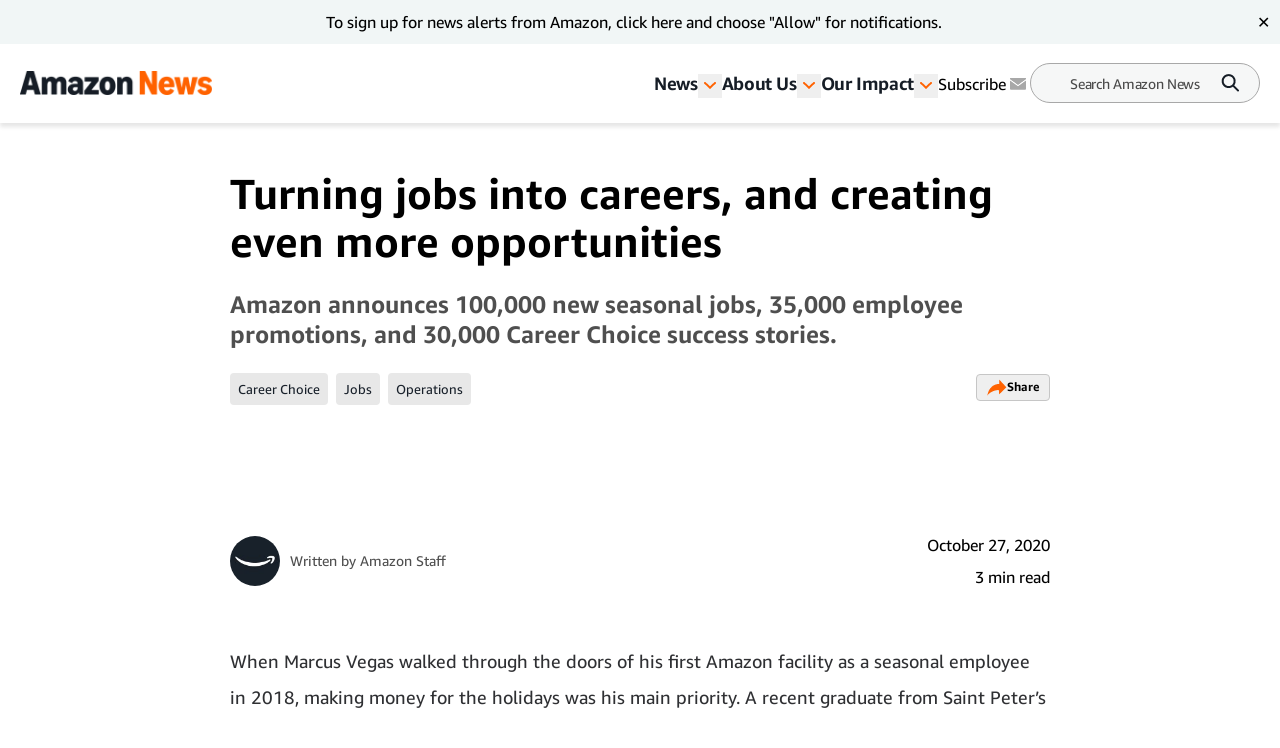

--- FILE ---
content_type: text/html; charset=utf-8
request_url: https://www.aboutamazon.com/news/operations/turning-jobs-into-careers-and-creating-even-more-opportunities
body_size: 69391
content:
<!DOCTYPE html><html lang="en"><head><meta charSet="utf-8"/><meta name="viewport" content="width=device-width, initial-scale=1"/><link rel="preload" as="image" href="https://assets.aboutamazon.com/dims4/default/9148c13/2147483647/strip/true/crop/1125x1125+438+0/resize/84x84!/quality/90/?url=https%3A%2F%2Famazon-blogs-brightspot.s3.amazonaws.com%2F47%2F6d%2F7fe296e642859c7ba2a629eda3ba%2Famazon-logo-hero-images-2024.jpg"/><link rel="preload" as="image" href="https://assets.aboutamazon.com/dims4/default/545b1bc/2147483647/strip/true/crop/2000x1500+0+0/resize/991x743!/quality/90/?url=https%3A%2F%2Famazon-blogs-brightspot.s3.amazonaws.com%2F0c%2F0d%2F7b5aa3374439a0d95926cc746966%2Fstep-van.jpg"/><link rel="preload" as="image" href="https://assets.aboutamazon.com/dims4/default/24b157a/2147483647/strip/true/crop/1400x1086+0+0/resize/958x743!/quality/90/?url=https%3A%2F%2Famazon-blogs-brightspot.s3.amazonaws.com%2F08%2F4a%2F4cd30ea04f9b8bc5607ceb41cbe7%2Fernesto.jpg"/><link rel="preload" as="image" href="https://assets.aboutamazon.com/dims4/default/ca6f0cf/2147483647/strip/true/crop/1400x1086+0+0/resize/958x743!/quality/90/?url=https%3A%2F%2Famazon-blogs-brightspot.s3.amazonaws.com%2F17%2Fb6%2F1a8f78584c808ccad4bef64068f0%2Fpatricia-soto.jpg"/><link rel="preload" as="image" href="https://assets.aboutamazon.com/85/0b/a54bd5854c1b99512aa65180a2f0/result-2.svg"/><link rel="stylesheet" href="/_next/static/css/faeae2506a850526.css" data-precedence="next"/><link rel="stylesheet" href="/_next/static/css/7d97fe51bdfb705a.css" data-precedence="next"/><link rel="stylesheet" href="/_next/static/css/906dc2a3f8603b0b.css" data-precedence="next"/><link rel="stylesheet" href="/_next/static/css/9df73e26ccf28cf7.css" data-precedence="next"/><link rel="stylesheet" href="/_next/static/css/6f7f17778fe925f4.css" data-precedence="next"/><link rel="preload" as="script" fetchPriority="low" href="/_next/static/chunks/webpack-17c9833bc0c6967f.js"/><script src="/_next/static/chunks/4bd1b696-182b6b13bdad92e3.js" async=""></script><script src="/_next/static/chunks/1255-df170c1493f64051.js" async=""></script><script src="/_next/static/chunks/main-app-c3d933b1d603b1b7.js" async=""></script><script src="/_next/static/chunks/5163-3c894510899b57d1.js" async=""></script><script src="/_next/static/chunks/app/layout-58288755fe05f4c5.js" async=""></script><script src="/_next/static/chunks/4ec97bd2-6fe3e4f1b8693cf7.js" async=""></script><script src="/_next/static/chunks/5eb80a2d-dca531e9390fea8e.js" async=""></script><script src="/_next/static/chunks/9c0be7fd-8dc855d3624392a8.js" async=""></script><script src="/_next/static/chunks/d101304b-86472c2be22f8142.js" async=""></script><script src="/_next/static/chunks/0cb8460a-25c0117c9e5b10ba.js" async=""></script><script src="/_next/static/chunks/7b01e4aa-1b628c92ea2b29f6.js" async=""></script><script src="/_next/static/chunks/ddb11654-2e965a1653ae3662.js" async=""></script><script src="/_next/static/chunks/2396a370-760d85c027a7bdf2.js" async=""></script><script src="/_next/static/chunks/ea055470-9fc14f5e14023203.js" async=""></script><script src="/_next/static/chunks/782b29a1-382647064771dca3.js" async=""></script><script src="/_next/static/chunks/674be3f2-2a7cb07c10a9a60a.js" async=""></script><script src="/_next/static/chunks/0c2bd621-3044b7630ab40273.js" async=""></script><script src="/_next/static/chunks/a88a5821-5c53616bbb191964.js" async=""></script><script src="/_next/static/chunks/1e82ba45-c4b3dd3e70947820.js" async=""></script><script src="/_next/static/chunks/4c5fd163-dcf18717809d8b73.js" async=""></script><script src="/_next/static/chunks/b6264f8f-8c6aafb34cd0a5e9.js" async=""></script><script src="/_next/static/chunks/bc0e69f6-2dbebf85f84b1c0e.js" async=""></script><script src="/_next/static/chunks/8f7c2092-20f353d326e96afe.js" async=""></script><script src="/_next/static/chunks/78120182-001b0a6de48f2dbb.js" async=""></script><script src="/_next/static/chunks/dbb9d6b5-eda8ba1dbcfcf282.js" async=""></script><script src="/_next/static/chunks/aa59ef6c-9710b8fec132679d.js" async=""></script><script src="/_next/static/chunks/6e01793f-5469742640219b99.js" async=""></script><script src="/_next/static/chunks/3224e4dd-8d8a6f79d219a8ac.js" async=""></script><script src="/_next/static/chunks/aeae96fd-6ad6b4aaf42b17fa.js" async=""></script><script src="/_next/static/chunks/3534eb0e-03867ddcb2e15b5b.js" async=""></script><script src="/_next/static/chunks/152c37e3-61458e7f4b1dc2e1.js" async=""></script><script src="/_next/static/chunks/03964f3a-9a6919d1aa20012a.js" async=""></script><script src="/_next/static/chunks/6fb0dd44-608695b08411ce7d.js" async=""></script><script src="/_next/static/chunks/3441d278-d7760601ca868647.js" async=""></script><script src="/_next/static/chunks/3065-c24fdaf255e5c275.js" async=""></script><script src="/_next/static/chunks/2057-1456da05101b28d4.js" async=""></script><script src="/_next/static/chunks/app/%5B%5B...slug%5D%5D/page-98f6d06932fddab3.js" async=""></script><script src="/_next/static/chunks/592-1aaa5b6069fbaa00.js" async=""></script><script src="/_next/static/chunks/app/error-e07a14b9a20eee50.js" async=""></script><script src="https://cdn1.adoberesources.net/alloy/2.27.0/alloy.min.js" async=""></script><link rel="preload" href="https://assets.adobedtm.com/057ba335cefc/edb903aead4f/launch-44ec4d431192.min.js" as="script"/><link rel="preload" href="https://www.youtube.com/iframe_api" as="script"/><link rel="apple-touch-icon" sizes="180x180" href="/_next/static/media/apple-touch-icon.706b1b87.png"/><link rel="icon" type="image/png" href="/_next/static/media/favicon-32x32.2b6b6c3a.png"/><link rel="icon" type="image/png" href="/_next/static/media/favicon-16x16.d315d746.png"/><link rel="alternate" type="application/rss+xml" href="https://www.aboutamazon.com/rss/feed.rss"/><script src="/_next/static/chunks/polyfills-42372ed130431b0a.js" noModule=""></script></head><body class="__variable_5ad93c"><div hidden=""><!--$?--><template id="B:0"></template><!--/$--></div><script id="alloy-innerHtml">!function(n,o){o.forEach(function(o){n[o]||((n.__alloyNS=n.__alloyNS||
            []).push(o),n[o]=function(){var u=arguments;return new Promise(
            function(i,l){n.setTimeout(function(){n[o].q.push([i,l,u])})})},n[o].q=[])})}
            (window,["alloy"]);</script><header><!--$?--><template id="B:1"></template><!--/$--></header><section><div class="ArticlePage-topContainer-background-v2 ArticleType-article" id="ArticlePage"><div class="ArticlePage-topContainer ArticlePageContainer-null V2"><div><div class="article-header-v2 standard" data-testid="ArticleHeaderV2"><div class="article-header-v2__title-content"><h1>Turning jobs into careers, and creating even more opportunities</h1><p>Amazon announces 100,000 new seasonal jobs, 35,000 employee promotions, and 30,000 Career Choice success stories.</p><div class="tags-desktop"><div class="related-tags v2" data-testid="related-tags"><div class="related-tags__content"><nav><ol><li style="display:inline-flex"><a href="https://www.aboutamazon.com/news/tag/career-choice" class="related-tags__link">Career Choice </a></li><li style="display:inline-flex"><a href="https://www.aboutamazon.com/news/tag/jobs" class="related-tags__link">Jobs</a></li><li style="display:inline-flex"><a href="https://www.aboutamazon.com/news/tag/operations" class="related-tags__link">Operations</a></li></ol></nav><div data-testid="SocialSharesV2" class="share"><div><button class="button LightOutlinedV2 is-reversed has-icon" data-testid="button-fn" type="button">Share<div data-testid="icon-ShareArrowOrange"><svg xmlns="http://www.w3.org/2000/svg" width="20" height="17" fill="none"><path fill="#FF6200" d="m12.158.5 7.207 7.747-7.37 7.242v-4.21C9.046 10.269 2.132 13.473.364 16.5c0 0 1.147-11.116 11.793-11.621V.5Z"></path></svg></div></button></div></div></div></div></div></div><div class="article-header-v2__img-content"><div class="lead-image-section"></div></div><div class="article-header-v2__publisher-content "><div class="author"><img src="https://assets.aboutamazon.com/dims4/default/9148c13/2147483647/strip/true/crop/1125x1125+438+0/resize/84x84!/quality/90/?url=https%3A%2F%2Famazon-blogs-brightspot.s3.amazonaws.com%2F47%2F6d%2F7fe296e642859c7ba2a629eda3ba%2Famazon-logo-hero-images-2024.jpg" alt="Amazon Staff"/><p>Written by <!-- -->Amazon Staff</p></div><div class="published"><p class="published__date"> </p><p class="published__read-time">3 min read</p></div></div><div class="tags-mobile"><div class="related-tags v2" data-testid="related-tags"><div class="related-tags__content"><nav><ol><li style="display:inline-flex"><a href="https://www.aboutamazon.com/news/tag/career-choice" class="related-tags__link">Career Choice </a></li><li style="display:inline-flex"><a href="https://www.aboutamazon.com/news/tag/jobs" class="related-tags__link">Jobs</a></li><li style="display:inline-flex"><a href="https://www.aboutamazon.com/news/tag/operations" class="related-tags__link">Operations</a></li></ol></nav><div data-testid="SocialSharesV2" class="share"><div><button class="button LightOutlinedV2 is-reversed has-icon" data-testid="button-fn" type="button">Share<div data-testid="icon-ShareArrowOrange"><svg xmlns="http://www.w3.org/2000/svg" width="20" height="17" fill="none"><path fill="#FF6200" d="m12.158.5 7.207 7.747-7.37 7.242v-4.21C9.046 10.269 2.132 13.473.364 16.5c0 0 1.147-11.116 11.793-11.621V.5Z"></path></svg></div></button></div></div></div></div></div></div></div></div></div><div class="ArticlePage-wrapper ArticleType-article v2-no-nav"><main class="ArticlePage-main v2"><article class="ArticlePage-mainContent"><div class="ArticlePage-articleBody articleBody"><article><div class="contentContainer block"><div class="contentItem-role-text"><span class="text v2"><div class="text"><span class="text v2">When Marcus Vegas walked through the doors of his first Amazon facility as a seasonal employee in 2018, making money for the holidays was his main priority. A recent graduate from Saint Peter’s University in New Jersey, Vegas knew his college job as a bank teller wasn’t forever. What he didn’t realize was what the future had in store for him at Amazon.</span></div></span></div></div><div class="contentContainer block"><div class="contentItem-role-image"><div class="image "><img alt="Amazon employees who have taken advantage of programs to advance their career, while working at Amazon" height="743" role="" src="https://assets.aboutamazon.com/dims4/default/545b1bc/2147483647/strip/true/crop/2000x1500+0+0/resize/991x743!/quality/90/?url=https%3A%2F%2Famazon-blogs-brightspot.s3.amazonaws.com%2F0c%2F0d%2F7b5aa3374439a0d95926cc746966%2Fstep-van.jpg" width="991" class="v2"/><span class="image-caption v2"><span class="text v2">Marcus Vegas</span></span></div></div></div><div class="contentContainer block"><div class="contentItem-role-text"><span class="text v2"><div class="text"><span class="text v2">&quot;Amazon has given me so many opportunities,&quot; Vegas said. Since joining full-time in 2019, Vegas has been promoted four times and is now a Delivery Operations Manager at a delivery station in Kearny, New Jersey. &quot;At every level I&#x27;ve achieved, there’s always been a clear path for the next step and for growth. Leaders have trusted me to deliver results and there’s endless support at every turn.&quot;</span></div></span></div></div><div class="contentContainer block"><div class="contentItem-role-text"><span class="text v2"><div class="text"><span class="text v2">This year, Amazon promoted 35,000 employees across its Operations network.</span></div></span></div></div><div class="contentContainer block"><div class="contentItem-role-heading3"><h3 style="font-size:1.25rem;font-weight:600" class="contentHeading">A career dream outside of Amazon</h3></div></div><div class="contentContainer block"><div class="contentItem-role-text"><span class="text v2"><div class="text"><span class="text v2">As part of our commitment to investing in the long-term success of its employees, Amazon invests in employee training.</span></div></span></div></div><div class="contentContainer block"><div class="contentItem-role-image"><div class="image "><img alt="Amazon employees who have taken advantage of programs to advance their career, while working at Amazon" height="743" role="" src="https://assets.aboutamazon.com/dims4/default/24b157a/2147483647/strip/true/crop/1400x1086+0+0/resize/958x743!/quality/90/?url=https%3A%2F%2Famazon-blogs-brightspot.s3.amazonaws.com%2F08%2F4a%2F4cd30ea04f9b8bc5607ceb41cbe7%2Fernesto.jpg" width="958" class="v2"/><span class="image-caption v2"><span class="text v2">Ernesto Regis</span></span></div></div></div><div class="contentContainer block"><div class="contentItem-role-text"><span class="text v2"><div class="text"><span class="text v2">After losing two family members to cancer, former associate Ernesto Regis says he felt a calling toward healthcare. While working at an Amazon fulfillment center near Tampa, Florida, Regis was able to enroll in a Patient Care Technician certification course through Amazon&#x27;s Career Choice program. For eligible employees, Amazon will pay up to 95% of tuition and fees towards a certificate or diploma in qualified fields of study, leading to in-demand jobs.</span></div></span></div></div><div class="contentContainer block"><div class="contentItem-role-text"><span class="text v2"><div class="text"><span class="text v2">The program offers courses covering 20 different career paths, including computer support specialist, web developer, nurse, aircraft mechanic, commercial trucker, paralegal/legal assistant, IT security assistant, and network technician, among others. Amazon has partnered with more than 85 education partners and community colleges in the U.S. and continues to grow its educator network. Amazon has invested more than $60 million in </span><a class="link" target="_blank" rel="noopener noreferrer" href="https://www.amazoncareerchoice.com/home"><span class="text v2">Career Choice</span></a><span class="text v2">.</span></div></span></div></div><div class="contentContainer block"><div class="contentItem-role-text"><span class="text v2"><div class="text"><span class="text v2">In five months he graduated with multiple certifications and multiple job offers in the healthcare field. Regis is now working at a hospital in Sarasota and has his sights set on a Bachelor of Nursing degree. He credits Amazon for where he is today.</span></div></span></div></div><div class="contentContainer block"><div class="contentItem-role-text"><span class="text v2"><div class="text"><span class="text v2">&quot;My managers, and their understanding about my schedule, helped a lot and made a huge impact,&quot; Regis said. &quot;Amazon was so accommodating about my school. The instructors were great and it fit right into my schedule. I tell my old co-workers to take advantage of it when they can.&quot;</span></div></span></div></div><div class="contentContainer block"><div class="contentItem-role-text"><span class="text v2"><div class="text"><span class="text v2">On the other side of the country, Patricia Soto also settled into a new career this year.</span></div></span></div></div><div class="contentContainer block"><div class="contentItem-role-image"><div class="image "><img alt="Amazon employees who have taken advantage of programs to advance their career, while working at Amazon" height="743" role="" src="https://assets.aboutamazon.com/dims4/default/ca6f0cf/2147483647/strip/true/crop/1400x1086+0+0/resize/958x743!/quality/90/?url=https%3A%2F%2Famazon-blogs-brightspot.s3.amazonaws.com%2F17%2Fb6%2F1a8f78584c808ccad4bef64068f0%2Fpatricia-soto.jpg" width="958" class="v2"/><span class="image-caption v2"><span class="text v2">Patricia Soto</span></span></div></div></div><div class="contentContainer block"><div class="contentItem-role-text"><span class="text v2"><div class="text"><span class="text v2">&quot;I worked in a warehouse setting for years but knew I wanted to help people and had been curious about healthcare. In just nine months, I became a certified clinical medical assistant while working at Amazon in Tracy, California, thanks to Career Choice,&quot; she said. &quot;A career in healthcare would have been difficult to obtain without tuition support from Amazon and an internship opportunity to apply my new skills. For anyone thinking about it, you only have something to gain from participating in the Career Choice program.&quot;</span></div></span></div></div><div class="contentContainer block"><div class="contentItem-role-text"><span class="text v2"><div class="text"><span class="text v2">To date, 30,000 employees have participated in Career Choice, with more than half of those participants from underrepresented groups.</span></div></span></div></div><div class="contentContainer block"><div class="contentItem-role-text"><span class="text v2"><div class="text"><span class="text v2">&quot;Career Choice is one way we help people think big about their careers, and we offer training across a wide variety of skills needed for high-demand fields,&quot; said Darcie Henry, Vice President of Global Human Resources for Amazon Operations. &quot;We’re excited for the 30,000 people who have already participated in the program to continue contributing to their communities and creating better futures for their families. And we hope that number will continue to grow—people hired today could be the Career Choice graduates of tomorrow.&quot;</span></div></span></div></div><div class="contentContainer block"><div class="contentItem-role-heading3"><h3 style="font-size:1.25rem;font-weight:600" class="contentHeading">Looking for a new opportunity?</h3></div></div><div class="contentContainer block"><div class="contentItem-role-text"><span class="text v2"><div class="text"><span class="text v2">Amazon is now hiring for more than 100,000 additional seasonal jobs as we head into the holidays. These new seasonal employees will help pick, pack, and ship customer orders this holiday season. Amazon offers jobs for people of all backgrounds and skill levels. These new seasonal jobs offer opportunities for pay incentives, benefits, and a path to a longer-term career, or can simply provide extra income and flexibility during the holiday season. And for many, like Marcus Vegas, career dreams start with a seasonal position.</span></div></span></div></div><div class="contentContainer block"><div class="contentItem-role-text"><span class="text v2"><div class="text"><span class="text v2">&quot;I&#x27;ve gotten so much useful management and leadership experience at Amazon,&quot; Vegas said. &quot;I know I&#x27;m young, but I believe that that experience will well-position me in my personal and professional life.&quot;</span></div></span></div></div><div class="contentContainer block"><div class="contentItem-role-text"><span class="text v2"><div class="text"><span class="text v2">On top of an industry-leading $15 minimum wage, full-time regular jobs at Amazon come with comprehensive health, dental, and vision insurance on day one, 401K with 50 percent company match, and a network to succeed.</span></div></span></div></div><div class="contentContainer block"><div class="contentItem-role-text"><span class="text v2"><div class="text"><a class="link" target="_blank" rel="noopener noreferrer" href="https://www.amazondelivers.jobs/"><span class="text v2">Learn more</span></a><span class="text v2"> about job opportunities at Amazon.</span></div></span></div></div><div class="contentContainer"><div class="articles-links"><p class="articles-links__title">Trending news and stories</p><ol class="articles-links__list"><li style="margin-bottom:1rem"><a href="https://www.aboutamazon.com/news/transportation/thank-my-driver-amazon-delivery" class="articles-links__item">Amazon&#x27;s Thank My Driver feature: How it works and how you can show appreciation all year long</a></li><li style="margin-bottom:1rem"><a href="https://www.aboutamazon.com/news/amazon-leo/amazon-leo-arianespace-first-launch-canopee-ariane-6" class="articles-links__item">Amazon Leo to add 32 satellites with first Arianespace launch on Ariane 6 rocket</a></li><li style="margin-bottom:1rem"><a href="https://www.aboutamazon.com/news/innovation-at-amazon/peter-desantis-amazon-artificial-general-intelligence" class="articles-links__item">5 things to know about Peter DeSantis, Amazon&#x27;s new leader for AGI, chips, and quantum computing</a></li><li style="margin-bottom:1rem"><a href="https://www.aboutamazon.com/news/entertainment/night-manager-season-2-prime-video" class="articles-links__item">How to watch ‘The Night Manager’ Season 2 on Prime Video</a></li></ol></div></div></article></div></article><div class="ArticlePage-tags"><div class="related-tags v2" data-testid="related-tags"><hr/><p class="related-tags__title"> <!-- -->Related Tags<!-- --> </p><div class="related-tags__content"><nav><ol><li style="display:inline-flex"><a href="https://www.aboutamazon.com/news/tag/career-choice" class="related-tags__link">Career Choice </a></li><li style="display:inline-flex"><a href="https://www.aboutamazon.com/news/tag/jobs" class="related-tags__link">Jobs</a></li><li style="display:inline-flex"><a href="https://www.aboutamazon.com/news/tag/operations" class="related-tags__link">Operations</a></li></ol></nav><div data-testid="SocialSharesV2" class="share"><div><button class="button LightOutlinedV2 is-reversed has-icon" data-testid="button-fn" type="button">Share<div data-testid="icon-ShareArrowOrange"><svg xmlns="http://www.w3.org/2000/svg" width="20" height="17" fill="none"><path fill="#FF6200" d="m12.158.5 7.207 7.747-7.37 7.242v-4.21C9.046 10.269 2.132 13.473.364 16.5c0 0 1.147-11.116 11.793-11.621V.5Z"></path></svg></div></button></div></div></div></div></div></main></div><div class="article-carousel v2" data-testid="ArticleCarousel"><div class="article-carousel-wrapper"><div class="article-carousel-title">More Amazon News<div class="article-carousel-controls"><button disabled="" data-testid="prev"><span class="sr-only ">Previous slide</span><div data-testid="icon-ChevronRight"><svg xmlns="http://www.w3.org/2000/svg" width="24" height="24" fill="none" viewBox="0 0 24 24" data-testid="chevronRightIcon"><path fill="#2F3033" fill-rule="evenodd" d="M11.659 17.316l5.656-5.657-1.414-1.415v.001l-4.245-4.244-1.414 1.414 4.244 4.244-4.242 4.242 1.415 1.415z" clip-rule="evenodd"></path></svg></div></button>1 / 1<button data-testid="next"><span class="sr-only ">Next slide</span><div data-testid="icon-ChevronRight"><svg xmlns="http://www.w3.org/2000/svg" width="24" height="24" fill="none" viewBox="0 0 24 24" data-testid="chevronRightIcon"><path fill="#2F3033" fill-rule="evenodd" d="M11.659 17.316l5.656-5.657-1.414-1.415v.001l-4.245-4.244-1.414 1.414 4.244 4.244-4.242 4.242 1.415 1.415z" clip-rule="evenodd"></path></svg></div></button></div></div><div class="carousel"><div class="slick-slider carousel__slider-container slick-initialized" dir="ltr"><div class="slick-list"><div class="slick-track" style="width:800%;left:0%"><div data-index="0" class="slick-slide slick-active slick-current" tabindex="-1" aria-hidden="false" style="outline:none;width:12.5%"><div><div class="promo-card-v2 promo-card-v2--bottomrail" data-testid="PromoCardV2" tabindex="0"><div class="promo-card-v2__media"><a aria-label="Amazon offers free returns with no box, tape, or label needed" href="https://www.aboutamazon.com/news/operations/free-returns-with-no-box-tape-or-label-needed" tabindex="0"><picture><source media="(max-width: 568px)"/><img src="https://assets.aboutamazon.com/dims4/default/d6726ae/2147483647/strip/true/crop/2000x1125+0+0/resize/1320x743!/quality/90/?url=https%3A%2F%2Famazon-blogs-brightspot.s3.amazonaws.com%2Fd9%2F58%2F4c886f03445abc743efbc6220544%2F20190703kohlsreturns-js-01.jpeg" alt="Amazon offers free returns with no box, tape, or label needed"/></picture></a></div><div class="promo-card-v2__content"><div class="promo-card-v2__title"><a href="https://www.aboutamazon.com/news/operations/free-returns-with-no-box-tape-or-label-needed" tabindex="0" data-testid="PromoCardV2-title">Amazon offers free returns with no box, tape, or label needed</a></div><div class="card-meta stacked"><div class="card-meta__left"><div class="card-meta__category"><a href="https://www.aboutamazon.com/news/operations">Operations</a></div></div><div class="card-meta__right"><div class="card-meta__right"><div class="card-meta__published">Dec. 28, 2025</div></div></div></div></div></div></div></div><div data-index="1" class="slick-slide" tabindex="-1" aria-hidden="true" style="outline:none;width:12.5%"><div><div class="promo-card-v2 promo-card-v2--bottomrail" data-testid="PromoCardV2" tabindex="-1"><div class="promo-card-v2__media"><a aria-label="10 tips to protect your Amazon packages this holiday season and beyond" href="https://www.aboutamazon.com/news/operations/amazon-porch-pirate-prevention-tips" tabindex="-1"><picture><source media="(max-width: 568px)"/><img src="https://assets.aboutamazon.com/dims4/default/5b1ff99/2147483647/strip/true/crop/1600x900+0+0/resize/1320x743!/quality/90/?url=https%3A%2F%2Famazon-blogs-brightspot.s3.amazonaws.com%2F86%2F2e%2F4c12793e4e898ce95fe807ee9292%2Fholidaypreparedness-inline-1600x900.jpg" alt="10 tips to protect your Amazon packages this holiday season and beyond"/></picture></a></div><div class="promo-card-v2__content"><div class="promo-card-v2__title"><a href="https://www.aboutamazon.com/news/operations/amazon-porch-pirate-prevention-tips" tabindex="-1" data-testid="PromoCardV2-title">10 tips to protect your Amazon packages this holiday season and beyond</a></div><div class="card-meta stacked"><div class="card-meta__left"><div class="card-meta__category"><a href="https://www.aboutamazon.com/news/operations">Operations</a></div></div><div class="card-meta__right"><div class="card-meta__right"><div class="card-meta__published">Nov. 24, 2025</div></div></div></div></div></div></div></div><div data-index="2" class="slick-slide" tabindex="-1" aria-hidden="true" style="outline:none;width:12.5%"><div><div class="promo-card-v2 promo-card-v2--bottomrail" data-testid="PromoCardV2" tabindex="-1"><div class="promo-card-v2__media"><a aria-label="Amazon&#x27;s newest AI and robotics systems are empowering employees and speeding up delivery" href="https://www.aboutamazon.com/news/operations/amazon-delivering-future-2025-online-shopping-speed-delivery" tabindex="-1"><picture><source media="(max-width: 568px)"/><img src="https://assets.aboutamazon.com/dims4/default/dd116de/2147483647/strip/true/crop/2000x1125+0+0/resize/1320x743!/quality/90/?url=https%3A%2F%2Famazon-blogs-brightspot.s3.amazonaws.com%2F93%2F69%2Fec9822d545eaa175733516dc9bb8%2Faa-oct2025-dtf-announcements-standard-hero-v1-2000x1125.jpg" alt="Amazon&#x27;s newest AI and robotics systems are empowering employees and speeding up delivery"/></picture></a></div><div class="promo-card-v2__content"><div class="promo-card-v2__title"><a href="https://www.aboutamazon.com/news/operations/amazon-delivering-future-2025-online-shopping-speed-delivery" tabindex="-1" data-testid="PromoCardV2-title">Amazon&#x27;s newest AI and robotics systems are empowering employees and speeding up delivery</a></div><div class="card-meta stacked"><div class="card-meta__left"><div class="card-meta__category"><a href="https://www.aboutamazon.com/news/operations">Operations</a></div></div><div class="card-meta__right"><div class="card-meta__right"><div class="card-meta__published">Oct. 21, 2025</div></div></div></div></div></div></div></div><div data-index="3" class="slick-slide" tabindex="-1" aria-hidden="true" style="outline:none;width:12.5%"><div><div class="promo-card-v2 promo-card-v2--bottomrail" data-testid="PromoCardV2" tabindex="-1"><div class="promo-card-v2__media"><a aria-label="8 ways Amazon is delivering orders faster, from medication within hours to same-day perishable groceries" href="https://www.aboutamazon.com/news/transportation/how-amazon-delivers-stuff-fast-online-shopping" tabindex="-1"><picture><source media="(max-width: 568px)"/><img src="https://assets.aboutamazon.com/dims4/default/88199cf/2147483647/strip/true/crop/2000x1125+0+0/resize/1320x743!/quality/90/?url=https%3A%2F%2Famazon-blogs-brightspot.s3.amazonaws.com%2F19%2F51%2F89b9c87745e3b98f7b24baa9b432%2Ftk-collage-hero-2000x1125.jpg" alt="8 ways Amazon is delivering orders faster, from medication within hours to same-day perishable groceries"/></picture></a></div><div class="promo-card-v2__content"><div class="promo-card-v2__title"><a href="https://www.aboutamazon.com/news/transportation/how-amazon-delivers-stuff-fast-online-shopping" tabindex="-1" data-testid="PromoCardV2-title">8 ways Amazon is delivering orders faster, from medication within hours to same-day perishable groceries</a></div><div class="card-meta stacked"><div class="card-meta__left"><div class="card-meta__category"><a href="https://www.aboutamazon.com/news/operations">Operations</a></div></div><div class="card-meta__right"><div class="card-meta__right"><div class="card-meta__published">Oct. 21, 2025</div></div></div></div></div></div></div></div><div data-index="4" class="slick-slide" tabindex="-1" aria-hidden="true" style="outline:none;width:12.5%"><div><div class="promo-card-v2 promo-card-v2--bottomrail" data-testid="PromoCardV2" tabindex="-1"><div class="promo-card-v2__media"><a aria-label="Introducing Blue Jay and Project Eluna, Amazon’s latest robotics and AI technology for its operations" href="https://www.aboutamazon.com/news/operations/new-robots-amazon-fulfillment-agentic-ai" tabindex="-1"><picture><source media="(max-width: 568px)"/><img src="https://assets.aboutamazon.com/dims4/default/46030f7/2147483647/strip/true/crop/1600x900+0+0/resize/1320x743!/quality/90/?url=https%3A%2F%2Famazon-blogs-brightspot.s3.amazonaws.com%2F58%2Fa1%2F824035ce470e8fe63dc54f3b7e1c%2Faa-archivegif001-amazon-bluejay-bluejay-2-copy-1600x900-1.GIF" alt="Introducing Blue Jay and Project Eluna, Amazon’s latest robotics and AI technology for its operations"/></picture></a></div><div class="promo-card-v2__content"><div class="promo-card-v2__title"><a href="https://www.aboutamazon.com/news/operations/new-robots-amazon-fulfillment-agentic-ai" tabindex="-1" data-testid="PromoCardV2-title">Introducing Blue Jay and Project Eluna, Amazon’s latest robotics and AI technology for its operations</a></div><div class="card-meta stacked"><div class="card-meta__left"><div class="card-meta__category"><a href="https://www.aboutamazon.com/news/operations">Operations</a></div></div><div class="card-meta__right"><div class="card-meta__right"><div class="card-meta__published">Oct. 21, 2025</div></div></div></div></div></div></div></div><div data-index="5" class="slick-slide" tabindex="-1" aria-hidden="true" style="outline:none;width:12.5%"><div><div class="promo-card-v2 promo-card-v2--bottomrail" data-testid="PromoCardV2" tabindex="-1"><div class="promo-card-v2__media"><a aria-label="Amazon has more than 1 million robots that sort, lift, and carry packages—see them in action" href="https://www.aboutamazon.com/news/operations/amazon-robotics-robots-fulfillment-center" tabindex="-1"><picture><source media="(max-width: 568px)"/><img src="https://assets.aboutamazon.com/dims4/default/999d408/2147483647/strip/true/crop/2000x1125+0+0/resize/1320x743!/quality/90/?url=https%3A%2F%2Famazon-blogs-brightspot.s3.amazonaws.com%2F07%2F2b%2Fa30de91842d0a8d5c3cbe3296cac%2Fabout-amazon-hero-inline003-amazon-deliveringthefuture-shv1-robotics-roboticarms-2550x1434.jpg" alt="Amazon has more than 1 million robots that sort, lift, and carry packages—see them in action"/></picture></a></div><div class="promo-card-v2__content"><div class="promo-card-v2__title"><a href="https://www.aboutamazon.com/news/operations/amazon-robotics-robots-fulfillment-center" tabindex="-1" data-testid="PromoCardV2-title">Amazon has more than 1 million robots that sort, lift, and carry packages—see them in action</a></div><div class="card-meta stacked"><div class="card-meta__left"><div class="card-meta__category"><a href="https://www.aboutamazon.com/news/operations">Operations</a></div></div><div class="card-meta__right"><div class="card-meta__right"><div class="card-meta__published">Oct. 21, 2025</div></div></div></div></div></div></div></div><div data-index="6" class="slick-slide" tabindex="-1" aria-hidden="true" style="outline:none;width:12.5%"><div><div class="promo-card-v2 promo-card-v2--bottomrail" data-testid="PromoCardV2" tabindex="-1"><div class="promo-card-v2__media"><a aria-label="Amazon continues to help employees and delivery drivers beat the heat this summer" href="https://www.aboutamazon.com/news/operations/how-amazon-keeps-employees-and-drivers-safe" tabindex="-1"><picture><source media="(max-width: 568px)"/><img src="https://assets.aboutamazon.com/dims4/default/f6416fe/2147483647/strip/true/crop/1600x900+0+0/resize/1320x743!/quality/90/?url=https%3A%2F%2Famazon-blogs-brightspot.s3.amazonaws.com%2F84%2Fea%2F6a72e22442649c8c15d172c122cf%2F20240427-amazon-dax8-372-aboutamazon-1600x900.jpg" alt="Amazon continues to help employees and delivery drivers beat the heat this summer"/></picture></a><div data-testid="icon-VideoPlayer"><svg xmlns="http://www.w3.org/2000/svg" width="40" height="40" fill="none" viewBox="0 0 40 40"><circle cx="20" cy="20" r="20" fill="#FF6200"></circle><path fill="#fff" d="M26 20.5l-9.75 5.63V14.87L26 20.5z"></path></svg></div></div><div class="promo-card-v2__content"><div class="promo-card-v2__title"><a href="https://www.aboutamazon.com/news/operations/how-amazon-keeps-employees-and-drivers-safe" tabindex="-1" data-testid="PromoCardV2-title">Amazon continues to help employees and delivery drivers beat the heat this summer</a></div><div class="card-meta stacked"><div class="card-meta__left"><div class="card-meta__category"><a href="https://www.aboutamazon.com/news/operations">Operations</a></div></div><div class="card-meta__right"><div class="card-meta__right"><div class="card-meta__published">July 7, 2025</div></div></div></div></div></div></div></div><div data-index="7" class="slick-slide" tabindex="-1" aria-hidden="true" style="outline:none;width:12.5%"><div><div class="promo-card-v2 promo-card-v2--bottomrail" data-testid="PromoCardV2" tabindex="-1"><div class="promo-card-v2__media"><a aria-label="Amazon launches a new AI foundation model to power its robotic fleet and deploys its 1 millionth robot" href="https://www.aboutamazon.com/news/operations/amazon-million-robots-ai-foundation-model" tabindex="-1"><picture><source media="(max-width: 568px)"/><img src="https://assets.aboutamazon.com/dims4/default/e185298/2147483647/strip/true/crop/712x400+0+0/resize/712x400!/quality/90/?url=https%3A%2F%2Famazon-blogs-brightspot.s3.amazonaws.com%2Fa8%2F7e%2F1df2a20547f79aa7224ee964f95d%2Fdeepfleet-orion-social-1-4-copy.gif" alt="Amazon launches a new AI foundation model to power its robotic fleet and deploys its 1 millionth robot"/></picture></a></div><div class="promo-card-v2__content"><div class="promo-card-v2__title"><a href="https://www.aboutamazon.com/news/operations/amazon-million-robots-ai-foundation-model" tabindex="-1" data-testid="PromoCardV2-title">Amazon launches a new AI foundation model to power its robotic fleet and deploys its 1 millionth robot</a></div><div class="card-meta stacked"><div class="card-meta__left"><div class="card-meta__category"><a href="https://www.aboutamazon.com/news/operations">Operations</a></div></div><div class="card-meta__right"><div class="card-meta__right"><div class="card-meta__published">June 29, 2025</div></div></div></div></div></div></div></div></div></div></div></div></div></div></section><button data-testid="scrollToTop" class="scrollToTop "><div data-testid="icon-ScrollToTop"><svg xmlns="http://www.w3.org/2000/svg" width="50" height="50" fill="none"><circle cx="25" cy="25" r="25" fill="#EAEFF2"></circle><path fill="#8C8C8C" d="M23.956 18h2.066v16h-2.066V18Z"></path><path fill="#8C8C8C" d="m25 16 1.455 1.42-9 8.637L16 24.637 25 16Z"></path><path fill="#8C8C8C" d="m25 16-1.455 1.42 9 8.637L34 24.637 25 16Z"></path></svg></div><span class="sr-only">Scroll to top button</span></button><footer><div class="footer V2" data-testid="Footer"><div class="footer__left"><div class="footer__left-nav"><div class="footer__left-logo"><a href="https://www.aboutamazon.com/" title="About Amazon Home"><div data-testid="icon-LogoLightV2"><svg width="99" height="33" viewBox="0 0 99 33" fill="none" xmlns="http://www.w3.org/2000/svg"><g id="Layer_1" clip-path="url(#clip0_2277_1127)"><path id="Vector" d="M4.84063 17.4979C3.88196 17.4979 3.03805 17.2896 2.30892 16.8729C1.57979 16.4429 1.01268 15.8516 0.60761 15.099C0.202537 14.3329 0 13.4527 0 12.4582C0 11.2621 0.297054 10.2138 0.891162 9.31338C1.49877 8.41295 2.35618 7.72083 3.46338 7.23702C4.58408 6.75321 5.89382 6.5113 7.39259 6.5113C8.08122 6.5113 8.64157 6.55834 9.07365 6.65241V6.22908C9.07365 5.2077 8.88461 4.44838 8.50655 3.95113C8.12848 3.44044 7.55462 3.18509 6.78498 3.18509C5.54276 3.18509 4.74611 3.8369 4.39505 5.1405C4.28703 5.5168 4.06424 5.67807 3.72668 5.62431L0.972177 5.1405C0.76964 5.10018 0.627864 5.01283 0.546849 4.87844C0.479337 4.74404 0.472586 4.56261 0.526596 4.33415C0.87766 2.96335 1.62029 1.90165 2.7545 1.14905C3.90221 0.383018 5.34022 0 7.06853 0C9.12091 0 10.6804 0.551008 11.7471 1.65302C12.8273 2.75504 13.3674 4.36103 13.3674 6.47098V16.6109C13.3674 16.7587 13.3134 16.8864 13.2054 16.9939C13.1109 17.088 12.9894 17.135 12.8408 17.135H10.2079C9.8838 17.135 9.68126 16.9603 9.60025 16.6109L9.19517 14.7159H9.03314C8.66858 15.6029 8.12173 16.2883 7.39259 16.7721C6.67696 17.256 5.82631 17.4979 4.84063 17.4979ZM4.4153 11.9743C4.4153 12.6866 4.59759 13.2578 4.96215 13.6878C5.34022 14.1045 5.84656 14.3128 6.48118 14.3128C7.31833 14.3128 7.9597 13.9432 8.40528 13.204C8.85086 12.4514 9.07365 11.3763 9.07365 9.97862V8.9102C8.69558 8.84301 8.33777 8.80941 8.0002 8.80941C6.893 8.80941 6.01534 9.09835 5.36723 9.67624C4.73261 10.2407 4.4153 11.0067 4.4153 11.9743ZM15.8789 0.886988C15.8789 0.739157 15.9261 0.618204 16.0207 0.52413C16.1287 0.416616 16.257 0.362859 16.4055 0.362859H19.079C19.2275 0.362859 19.349 0.409896 19.4435 0.503971C19.5516 0.598045 19.6191 0.725718 19.6461 0.886988L20.0511 2.86255H20.2132C20.5777 1.93525 21.0976 1.22969 21.7727 0.745877C22.4613 0.248626 23.2715 0 24.2031 0C25.2023 0 26.0597 0.262065 26.7754 0.786194C27.5045 1.31032 28.0649 2.0562 28.4564 3.02382H28.6185C29.2126 2.00244 29.8809 1.24313 30.6236 0.745877C31.3662 0.248626 32.1966 0 33.1148 0C34.114 0 34.9781 0.268784 35.7072 0.806353C36.4499 1.34392 37.017 2.10996 37.4086 3.10446C37.8001 4.09896 37.9959 5.27489 37.9959 6.63225V16.6109C37.9959 16.7587 37.9419 16.8864 37.8339 16.9939C37.7394 17.088 37.6178 17.135 37.4693 17.135H34.2287C34.0802 17.135 33.9519 17.088 33.8439 16.9939C33.7494 16.8864 33.7021 16.7587 33.7021 16.6109V6.95479C33.7021 5.97373 33.5131 5.22114 33.135 4.69701C32.757 4.17288 32.2101 3.91081 31.4945 3.91081C30.7113 3.91081 30.1105 4.21991 29.6919 4.83812C29.2868 5.45632 29.0843 6.35003 29.0843 7.51924V16.6109C29.0843 16.7587 29.0303 16.8864 28.9223 16.9939C28.8277 17.088 28.7062 17.135 28.5577 17.135H25.3171C25.1686 17.135 25.0403 17.088 24.9323 16.9939C24.8378 16.8864 24.7905 16.7587 24.7905 16.6109V6.95479C24.7905 5.97373 24.6015 5.22114 24.2234 4.69701C23.8453 4.17288 23.2985 3.91081 22.5829 3.91081C21.7997 3.91081 21.1989 4.21991 20.7803 4.83812C20.3752 5.45632 20.1727 6.35003 20.1727 7.51924V16.6109C20.1727 16.7587 20.1187 16.8864 20.0106 16.9939C19.9161 17.088 19.7946 17.135 19.6461 17.135H16.4055C16.257 17.135 16.1287 17.088 16.0207 16.9939C15.9261 16.8864 15.8789 16.7587 15.8789 16.6109V0.886988ZM40.1023 12.4582C40.1023 11.2621 40.3993 10.2138 40.9935 9.31338C41.6011 8.41295 42.4585 7.72083 43.5657 7.23702C44.6864 6.75321 45.9961 6.5113 47.4949 6.5113C48.1835 6.5113 48.7439 6.55834 49.1759 6.65241V6.22908C49.1759 5.2077 48.9869 4.44838 48.6088 3.95113C48.2308 3.44044 47.6569 3.18509 46.8873 3.18509C45.6451 3.18509 44.8484 3.8369 44.4973 5.1405C44.3893 5.5168 44.1665 5.67807 43.829 5.62431L41.0745 5.1405C40.8719 5.10018 40.7302 5.01283 40.6491 4.87844C40.5816 4.74404 40.5749 4.56261 40.6289 4.33415C40.9799 2.96335 41.7226 1.90165 42.8568 1.14905C44.0045 0.383018 45.4425 0 47.1708 0C49.2232 0 50.7827 0.551008 51.8494 1.65302C52.9296 2.75504 53.4697 4.36103 53.4697 6.47098V16.6109C53.4697 16.7587 53.4157 16.8864 53.3077 16.9939C53.2132 17.088 53.0917 17.135 52.9431 17.135H50.3101C49.9861 17.135 49.7836 16.9603 49.7025 16.6109L49.2975 14.7159H49.1354C48.7709 15.6029 48.224 16.2883 47.4949 16.7721C46.7793 17.256 45.9286 17.4979 44.9429 17.4979C43.9572 17.4979 43.1403 17.2896 42.4112 16.8729C41.6821 16.4429 41.115 15.8516 40.7099 15.099C40.3048 14.3329 40.1023 13.4527 40.1023 12.4582ZM44.5176 11.9743C44.5176 12.6866 44.6999 13.2578 45.0644 13.6878C45.4425 14.1045 45.9489 14.3128 46.5835 14.3128C47.4206 14.3128 48.062 13.9432 48.5076 13.204C48.9531 12.4514 49.1759 11.3763 49.1759 9.97862V8.9102C48.7979 8.84301 48.4401 8.80941 48.1025 8.80941C46.9953 8.80941 46.1176 9.09835 45.4695 9.67624C44.8349 10.2407 44.5176 11.0067 44.5176 11.9743ZM55.6571 14.1717C55.6571 13.876 55.7381 13.6206 55.9002 13.4056L62.8269 3.74954H56.3457C56.1972 3.74954 56.0689 3.7025 55.9609 3.60843C55.8664 3.50092 55.8191 3.37324 55.8191 3.22541V0.886988C55.8191 0.739157 55.8664 0.618204 55.9609 0.52413C56.0689 0.416616 56.1972 0.362859 56.3457 0.362859H66.9992C67.1477 0.362859 67.2692 0.416616 67.3637 0.52413C67.4718 0.618204 67.5258 0.739157 67.5258 0.886988V3.32621C67.5258 3.62187 67.4448 3.87721 67.2827 4.09224L61.0041 12.6799C61.3822 12.6127 61.767 12.5791 62.1586 12.5791C63.1307 12.5791 64.0219 12.6665 64.832 12.8412C65.6557 13.0024 66.5063 13.2712 67.384 13.6475C67.6946 13.7819 67.8498 14.0104 67.8498 14.3329V16.6512C67.8498 16.8662 67.7823 17.014 67.6473 17.0947C67.5123 17.1619 67.3435 17.1552 67.141 17.0745C66.1283 16.6982 65.2304 16.4362 64.4472 16.2883C63.6776 16.1271 62.8337 16.0464 61.9155 16.0464C60.9973 16.0464 60.1197 16.1271 59.242 16.2883C58.3779 16.4496 57.4192 16.7117 56.366 17.0745C56.1635 17.1417 55.9947 17.1417 55.8597 17.0745C55.7246 16.9939 55.6571 16.8528 55.6571 16.6512V14.1717ZM68.741 8.74893C68.741 7.10935 69.0583 5.62431 69.6929 4.29383C70.3275 2.94991 71.1984 1.90165 72.3056 1.14905C73.4263 0.383018 74.6686 0 76.0323 0C77.3961 0 78.6518 0.383018 79.759 1.14905C80.8797 1.90165 81.7574 2.94991 82.392 4.29383C83.0401 5.62431 83.3642 7.10935 83.3642 8.74893C83.3642 10.3885 83.0401 11.8803 82.392 13.2242C81.7574 14.5547 80.8797 15.6029 79.759 16.369C78.6518 17.1216 77.4096 17.4979 76.0323 17.4979C74.6551 17.4979 73.4263 17.1216 72.3056 16.369C71.1984 15.6029 70.3275 14.5547 69.6929 13.2242C69.0583 11.8803 68.741 10.3885 68.741 8.74893ZM73.1968 8.74893C73.1968 10.4557 73.4398 11.7728 73.9259 12.7001C74.412 13.6139 75.1142 14.0709 76.0323 14.0709C76.9505 14.0709 77.6594 13.6139 78.159 12.7001C78.6585 11.7728 78.9083 10.4557 78.9083 8.74893C78.9083 7.04215 78.6585 5.73183 78.159 4.81796C77.6594 3.89065 76.9505 3.427 76.0323 3.427C75.1142 3.427 74.412 3.89065 73.9259 4.81796C73.4398 5.73183 73.1968 7.04215 73.1968 8.74893ZM85.5516 0.886988C85.5516 0.739157 85.5988 0.618204 85.6933 0.52413C85.8014 0.416616 85.9296 0.362859 86.0781 0.362859H88.7516C88.9002 0.362859 89.0217 0.409896 89.1162 0.503971C89.2242 0.598045 89.2917 0.725718 89.3187 0.886988L89.7238 2.86255H89.8858C90.2504 1.94869 90.7838 1.24313 91.4859 0.745877C92.2015 0.248626 93.0387 0 93.9973 0C95.0235 0 95.9079 0.268784 96.6506 0.806353C97.4067 1.34392 97.9873 2.10996 98.3924 3.10446C98.7975 4.09896 99 5.27489 99 6.63225V16.6109C99 16.7587 98.946 16.8864 98.838 16.9939C98.7435 17.088 98.6219 17.135 98.4734 17.135H95.2328C95.0843 17.135 94.956 17.088 94.848 16.9939C94.7535 16.8864 94.7062 16.7587 94.7062 16.6109V6.95479C94.7062 5.97373 94.5037 5.22114 94.0986 4.69701C93.6935 4.17288 93.1197 3.91081 92.377 3.91081C91.5534 3.91081 90.9255 4.21991 90.4935 4.83812C90.0614 5.45632 89.8453 6.35003 89.8453 7.51924V16.6109C89.8453 16.7587 89.7913 16.8864 89.6833 16.9939C89.5888 17.088 89.4673 17.135 89.3187 17.135H86.0781C85.9296 17.135 85.8014 17.088 85.6933 16.9939C85.5988 16.8864 85.5516 16.7587 85.5516 16.6109V0.886988Z" fill="white"></path><path id="Vector_2" d="M11.2611 19.4533C11.0045 19.6549 10.9505 19.9909 11.099 20.4613C11.234 20.8779 11.5514 21.3953 12.0509 22.0135C14.0628 24.4863 16.4595 26.5425 19.241 28.1821C22.0225 29.8217 24.9998 31.0312 28.1729 31.8107C31.3595 32.6036 34.6136 33.0001 37.9352 33.0001C42.1884 33.0001 46.2392 32.3819 50.0874 31.1455C53.9356 29.9225 57.1491 28.2023 59.7281 25.9848C60.6328 25.1919 61.0851 24.5602 61.0851 24.0899C61.0851 23.9152 61.0108 23.7404 60.8623 23.5657C60.6598 23.3641 60.4167 23.2969 60.1332 23.3641C59.8496 23.4313 59.4513 23.5993 58.9382 23.8681C56.4673 25.1583 53.4562 26.1864 49.9051 26.9524C46.3674 27.7319 42.6745 28.1216 38.8263 28.1216C34.0599 28.1216 29.4556 27.4765 25.0133 26.1864C20.571 24.8962 16.635 22.8803 13.2054 20.1387C12.7058 19.749 12.3007 19.5004 11.9902 19.3929C11.6931 19.2853 11.4501 19.3055 11.2611 19.4533Z" fill="#FF6200"></path><path id="Vector_3" d="M56.2647 20.4611C55.9812 20.7299 55.9069 21.0121 56.0419 21.3078C56.1365 21.5228 56.3187 21.6438 56.5888 21.6707C56.8588 21.711 57.2437 21.6841 57.7433 21.59C58.5534 21.4153 59.3973 21.2944 60.275 21.2272C61.1526 21.1734 61.9155 21.1868 62.5636 21.2675C63.2117 21.3616 63.6168 21.5228 63.7789 21.7513C64.0219 22.1141 63.9341 22.8802 63.5156 24.0494C63.1105 25.2186 62.5569 26.3542 61.8548 27.4562C61.5847 27.8997 61.4227 28.2492 61.3687 28.5045C61.3147 28.7598 61.3822 28.9749 61.5712 29.1496C61.6927 29.2705 61.8277 29.331 61.9763 29.331C62.3678 29.331 62.9349 28.9883 63.6776 28.3029C65.0143 27.1471 65.9527 25.7763 66.4928 24.1905C66.7899 23.3707 66.9722 22.5106 67.0397 21.6102C67.1072 20.7098 67.0059 20.0647 66.7359 19.6749C66.4793 19.2986 65.9122 18.9895 65.0346 18.7476C64.1704 18.5057 63.2995 18.3848 62.4219 18.3848C60.707 18.3848 59.08 18.7879 57.5407 19.5943C56.9736 19.9034 56.5483 20.1923 56.2647 20.4611Z" fill="#FF6200"></path></g><defs><clipPath id="clip0_2277_1127"><rect width="99" height="33" fill="white"></rect></clipPath></defs></svg></div></a></div><div class="footer__left-nav-col"><a href="https://www.aboutamazon.com/news" class="footer__left-nav-link">Amazon News</a><a href="https://press.aboutamazon.com/" class="footer__left-nav-link" target="_blank" rel="noopener noreferrer">Press Center<div data-testid="icon-ExternalLink"><svg width="17" height="16" viewBox="0 0 17 16" fill="none" xmlns="http://www.w3.org/2000/svg"><g id="external-link"><g id="icons"><path id="Vector" d="M13.3104 8.96999C12.7604 8.96999 12.3104 9.41999 12.3104 9.96999V11.99H4.31036V3.98999H6.29036C6.84036 3.98999 7.29036 3.53999 7.29036 2.98999C7.29036 2.43999 6.84036 1.98999 6.29036 1.98999H4.31036C3.21036 1.98999 2.31036 2.88999 2.31036 3.98999V11.99C2.31036 13.09 3.21036 13.99 4.31036 13.99H12.3104C13.4104 13.99 14.3104 13.09 14.3104 11.99V9.96999C14.3104 9.41999 13.8604 8.96999 13.3104 8.96999Z" fill="white"></path><path id="Vector_2" d="M9.30411 7.99C9.56443 7.99 9.81474 7.89 10.015 7.7L12.3079 5.43V5.99C12.3079 6.54 12.7584 6.99 13.3091 6.99C13.8598 6.99 14.3104 6.54 14.3104 5.99V4C14.3104 2.9 13.4092 2 12.3079 2H10.3054C9.75467 2 9.30411 2.45 9.30411 3C9.30411 3.55 9.75467 4 10.3054 4H10.9161L8.60323 6.3C8.21274 6.69 8.21274 7.32 8.60323 7.71C8.80348 7.91 9.05379 8 9.31412 8L9.30411 7.99Z" fill="white"></path></g></g></svg></div></a><a href="https://amazon.com/" class="footer__left-nav-link" target="_blank" rel="noopener noreferrer">Amazon.com<div data-testid="icon-ExternalLink"><svg width="17" height="16" viewBox="0 0 17 16" fill="none" xmlns="http://www.w3.org/2000/svg"><g id="external-link"><g id="icons"><path id="Vector" d="M13.3104 8.96999C12.7604 8.96999 12.3104 9.41999 12.3104 9.96999V11.99H4.31036V3.98999H6.29036C6.84036 3.98999 7.29036 3.53999 7.29036 2.98999C7.29036 2.43999 6.84036 1.98999 6.29036 1.98999H4.31036C3.21036 1.98999 2.31036 2.88999 2.31036 3.98999V11.99C2.31036 13.09 3.21036 13.99 4.31036 13.99H12.3104C13.4104 13.99 14.3104 13.09 14.3104 11.99V9.96999C14.3104 9.41999 13.8604 8.96999 13.3104 8.96999Z" fill="white"></path><path id="Vector_2" d="M9.30411 7.99C9.56443 7.99 9.81474 7.89 10.015 7.7L12.3079 5.43V5.99C12.3079 6.54 12.7584 6.99 13.3091 6.99C13.8598 6.99 14.3104 6.54 14.3104 5.99V4C14.3104 2.9 13.4092 2 12.3079 2H10.3054C9.75467 2 9.30411 2.45 9.30411 3C9.30411 3.55 9.75467 4 10.3054 4H10.9161L8.60323 6.3C8.21274 6.69 8.21274 7.32 8.60323 7.71C8.80348 7.91 9.05379 8 9.31412 8L9.30411 7.99Z" fill="white"></path></g></g></svg></div></a><a href="https://ir.aboutamazon.com/" class="footer__left-nav-link" target="_blank" rel="noopener noreferrer">Investor Resources <div data-testid="icon-ExternalLink"><svg width="17" height="16" viewBox="0 0 17 16" fill="none" xmlns="http://www.w3.org/2000/svg"><g id="external-link"><g id="icons"><path id="Vector" d="M13.3104 8.96999C12.7604 8.96999 12.3104 9.41999 12.3104 9.96999V11.99H4.31036V3.98999H6.29036C6.84036 3.98999 7.29036 3.53999 7.29036 2.98999C7.29036 2.43999 6.84036 1.98999 6.29036 1.98999H4.31036C3.21036 1.98999 2.31036 2.88999 2.31036 3.98999V11.99C2.31036 13.09 3.21036 13.99 4.31036 13.99H12.3104C13.4104 13.99 14.3104 13.09 14.3104 11.99V9.96999C14.3104 9.41999 13.8604 8.96999 13.3104 8.96999Z" fill="white"></path><path id="Vector_2" d="M9.30411 7.99C9.56443 7.99 9.81474 7.89 10.015 7.7L12.3079 5.43V5.99C12.3079 6.54 12.7584 6.99 13.3091 6.99C13.8598 6.99 14.3104 6.54 14.3104 5.99V4C14.3104 2.9 13.4092 2 12.3079 2H10.3054C9.75467 2 9.30411 2.45 9.30411 3C9.30411 3.55 9.75467 4 10.3054 4H10.9161L8.60323 6.3C8.21274 6.69 8.21274 7.32 8.60323 7.71C8.80348 7.91 9.05379 8 9.31412 8L9.30411 7.99Z" fill="white"></path></g></g></svg></div></a><div class="footer__left-nav-site-selection"><label for="site-selection">Country &amp; Language:</label><a id="site-selection" href="/more-from-amazon#international-sites" class="footer__left-nav-link lang">EN<img width="20" src="https://assets.aboutamazon.com/85/0b/a54bd5854c1b99512aa65180a2f0/result-2.svg" alt="EN flag"/></a></div></div><div class="footer__left-nav-col"><a href="https://www.amazon.jobs/?utm_source=amazonblog&amp;utm_medium=footerlink&amp;utm_campaign=footer" class="footer__left-nav-link" target="_blank" rel="noopener noreferrer">Careers <div data-testid="icon-ExternalLink"><svg width="17" height="16" viewBox="0 0 17 16" fill="none" xmlns="http://www.w3.org/2000/svg"><g id="external-link"><g id="icons"><path id="Vector" d="M13.3104 8.96999C12.7604 8.96999 12.3104 9.41999 12.3104 9.96999V11.99H4.31036V3.98999H6.29036C6.84036 3.98999 7.29036 3.53999 7.29036 2.98999C7.29036 2.43999 6.84036 1.98999 6.29036 1.98999H4.31036C3.21036 1.98999 2.31036 2.88999 2.31036 3.98999V11.99C2.31036 13.09 3.21036 13.99 4.31036 13.99H12.3104C13.4104 13.99 14.3104 13.09 14.3104 11.99V9.96999C14.3104 9.41999 13.8604 8.96999 13.3104 8.96999Z" fill="white"></path><path id="Vector_2" d="M9.30411 7.99C9.56443 7.99 9.81474 7.89 10.015 7.7L12.3079 5.43V5.99C12.3079 6.54 12.7584 6.99 13.3091 6.99C13.8598 6.99 14.3104 6.54 14.3104 5.99V4C14.3104 2.9 13.4092 2 12.3079 2H10.3054C9.75467 2 9.30411 2.45 9.30411 3C9.30411 3.55 9.75467 4 10.3054 4H10.9161L8.60323 6.3C8.21274 6.69 8.21274 7.32 8.60323 7.71C8.80348 7.91 9.05379 8 9.31412 8L9.30411 7.99Z" fill="white"></path></g></g></svg></div></a><a href="https://www.aboutamazon.com/site-map" class="footer__left-nav-link">Site Map</a><a href="https://www.aboutamazon.com/more-from-amazon" class="footer__left-nav-link">More from Amazon</a></div></div><div class="footer__socials"><a href="https://www.facebook.com/Amazon/" target="_blank" rel="noopener noreferrer"><div data-testid="icon-FacebookLight"><svg xmlns="http://www.w3.org/2000/svg" width="24" height="24" fill="none" viewBox="0 0 512 512"><title>Facebook</title><path fill="#FFF" d="M288,192v-38.1c0-17.2,3.8-25.9,30.5-25.9H352V64h-55.9c-68.5,0-91.1,31.4-91.1,85.3V192h-45v64h45v192h83V256h56.4l7.6-64
                        H288z"></path></svg></div></a><a href="https://www.instagram.com/amazon/" target="_blank" rel="noopener noreferrer"><div data-testid="icon-InstagramLightV2"><svg width="24" height="24" viewBox="0 0 24 24" fill="none" xmlns="http://www.w3.org/2000/svg" data-testid="instagram-light-v2"><path d="M8.64 4H15.36C17.92 4 20 6.08 20 8.64V15.36C20 16.5906 19.5111 17.7708 18.641 18.641C17.7708 19.5111 16.5906 20 15.36 20H8.64C6.08 20 4 17.92 4 15.36V8.64C4 7.4094 4.48886 6.22919 5.35902 5.35902C6.22919 4.48886 7.4094 4 8.64 4ZM8.48 5.6C7.71618 5.6 6.98364 5.90343 6.44353 6.44353C5.90343 6.98364 5.6 7.71618 5.6 8.48V15.52C5.6 17.112 6.888 18.4 8.48 18.4H15.52C16.2838 18.4 17.0164 18.0966 17.5565 17.5565C18.0966 17.0164 18.4 16.2838 18.4 15.52V8.48C18.4 6.888 17.112 5.6 15.52 5.6H8.48ZM16.2 6.8C16.4652 6.8 16.7196 6.90536 16.9071 7.09289C17.0946 7.28043 17.2 7.53478 17.2 7.8C17.2 8.06522 17.0946 8.31957 16.9071 8.50711C16.7196 8.69464 16.4652 8.8 16.2 8.8C15.9348 8.8 15.6804 8.69464 15.4929 8.50711C15.3054 8.31957 15.2 8.06522 15.2 7.8C15.2 7.53478 15.3054 7.28043 15.4929 7.09289C15.6804 6.90536 15.9348 6.8 16.2 6.8ZM12 8C13.0609 8 14.0783 8.42143 14.8284 9.17157C15.5786 9.92172 16 10.9391 16 12C16 13.0609 15.5786 14.0783 14.8284 14.8284C14.0783 15.5786 13.0609 16 12 16C10.9391 16 9.92172 15.5786 9.17157 14.8284C8.42143 14.0783 8 13.0609 8 12C8 10.9391 8.42143 9.92172 9.17157 9.17157C9.92172 8.42143 10.9391 8 12 8ZM12 9.6C11.3635 9.6 10.753 9.85286 10.3029 10.3029C9.85286 10.753 9.6 11.3635 9.6 12C9.6 12.6365 9.85286 13.247 10.3029 13.6971C10.753 14.1471 11.3635 14.4 12 14.4C12.6365 14.4 13.247 14.1471 13.6971 13.6971C14.1471 13.247 14.4 12.6365 14.4 12C14.4 11.3635 14.1471 10.753 13.6971 10.3029C13.247 9.85286 12.6365 9.6 12 9.6Z" fill="white"></path></svg></div></a><a href="https://x.com/amazonnews" target="_blank" rel="noopener noreferrer"><div data-testid="icon-TwitterLightV2"><svg width="24" height="24" viewBox="0 0 24 24" fill="none" xmlns="http://www.w3.org/2000/svg"><g clip-path="url(#clip0_2189_67739)"><path d="M13.397 9.87774L18.8576 3.66675H17.5638L12.8202 9.05854L9.03428 3.66675H4.66667L10.393 11.8208L4.66667 18.3334H5.96048L10.9667 12.6382L14.9657 18.3334H19.3333L13.397 9.87774ZM11.6243 11.8924L11.0433 11.0799L6.42706 4.62116H8.41462L12.1411 9.83552L12.7198 10.648L17.5631 17.4255H15.5756L11.6243 11.8924Z" fill="white"></path></g><defs><clipPath id="clip0_2189_67739"><rect width="16" height="16" fill="white" transform="translate(4 3)"></rect></clipPath></defs></svg></div></a><a href="https://www.linkedin.com/company/amazon" target="_blank" rel="noopener noreferrer"><div data-testid="icon-LinkedInLightV2"><svg width="24" height="24" viewBox="0 0 24 24" fill="none" xmlns="http://www.w3.org/2000/svg"><g id="Color/Squid Ink "><path id="Mask" fill-rule="evenodd" clip-rule="evenodd" d="M7.73287 6.06816C7.73287 7.02538 7.01287 7.79268 5.8553 7.79268H5.83374C4.7193 7.79338 4 7.02468 4 6.06816C4 5.08799 4.74226 4.34155 5.87687 4.34155C7.01287 4.34086 7.712 5.08799 7.73287 6.06816ZM4.19478 19.1416H7.51443V9.15686H4.19478V19.1416ZM12.6699 10.5718C13.113 9.89008 13.9012 8.92312 15.6619 8.92312C17.8449 8.92312 19.4838 10.3485 19.4831 13.4177V19.1423H16.1642V13.7996C16.1642 12.4584 15.6835 11.5409 14.4807 11.5409C13.5666 11.5409 13.0198 12.1621 12.7791 12.7562C12.6901 12.9711 12.6699 13.2654 12.6699 13.5659V19.1423H9.35096C9.35096 19.1423 9.39409 10.0932 9.35096 9.15755H12.6699V10.5718ZM12.6699 10.5718C12.6643 10.5829 12.6567 10.5941 12.6483 10.6038H12.6699V10.5718Z" fill="white"></path></g></svg></div></a><a href="https://www.youtube.com/amazonnews" target="_blank" rel="noopener noreferrer"><div data-testid="icon-YouTubeLight"><svg xmlns="http://www.w3.org/2000/svg" width="24" height="24" fill="none" viewBox="0 0 512 512"><title>Youtube</title><g><path fill="#FFF" d="M508.6,148.8c0-45-33.1-81.2-74-81.2C379.2,65,322.7,64,265,64c-3,0-6,0-9,0s-6,0-9,0c-57.6,0-114.2,1-169.6,3.6
                c-40.8,0-73.9,36.4-73.9,81.4C1,184.6-0.1,220.2,0,255.8C-0.1,291.4,1,327,3.4,362.7c0,45,33.1,81.5,73.9,81.5
                c58.2,2.7,117.9,3.9,178.6,3.8c60.8,0.2,120.3-1,178.6-3.8c40.9,0,74-36.5,74-81.5c2.4-35.7,3.5-71.3,3.4-107
                C512.1,220.1,511,184.5,508.6,148.8z M207,353.9V157.4l145,98.2L207,353.9z"></path></g></svg></div></a></div><div class="footer__left-legal"><p><a href="https://amazon.com/">Amazon.com</a><a href="https://www.amazon.com/gp/help/customer/display.html?nodeId=508088">Conditions of Use</a><a href="https://www.amazon.com/gp/help/customer/display.html?nodeId=468496&amp;ref_=footer_privacy">Amazon Privacy Policy</a>© 1996-<!-- -->2026<!-- --> <!-- -->Amazon.com, Inc. or its affiliates</p></div></div><div class="footer__left-nav-line"></div><div class="footer__right"><a class="footer__logo" href="https://www.aboutamazon.com" title="About Amazon Home"><div data-testid="icon-LogoLightV2"><svg width="99" height="33" viewBox="0 0 99 33" fill="none" xmlns="http://www.w3.org/2000/svg"><g id="Layer_1" clip-path="url(#clip0_2277_1127)"><path id="Vector" d="M4.84063 17.4979C3.88196 17.4979 3.03805 17.2896 2.30892 16.8729C1.57979 16.4429 1.01268 15.8516 0.60761 15.099C0.202537 14.3329 0 13.4527 0 12.4582C0 11.2621 0.297054 10.2138 0.891162 9.31338C1.49877 8.41295 2.35618 7.72083 3.46338 7.23702C4.58408 6.75321 5.89382 6.5113 7.39259 6.5113C8.08122 6.5113 8.64157 6.55834 9.07365 6.65241V6.22908C9.07365 5.2077 8.88461 4.44838 8.50655 3.95113C8.12848 3.44044 7.55462 3.18509 6.78498 3.18509C5.54276 3.18509 4.74611 3.8369 4.39505 5.1405C4.28703 5.5168 4.06424 5.67807 3.72668 5.62431L0.972177 5.1405C0.76964 5.10018 0.627864 5.01283 0.546849 4.87844C0.479337 4.74404 0.472586 4.56261 0.526596 4.33415C0.87766 2.96335 1.62029 1.90165 2.7545 1.14905C3.90221 0.383018 5.34022 0 7.06853 0C9.12091 0 10.6804 0.551008 11.7471 1.65302C12.8273 2.75504 13.3674 4.36103 13.3674 6.47098V16.6109C13.3674 16.7587 13.3134 16.8864 13.2054 16.9939C13.1109 17.088 12.9894 17.135 12.8408 17.135H10.2079C9.8838 17.135 9.68126 16.9603 9.60025 16.6109L9.19517 14.7159H9.03314C8.66858 15.6029 8.12173 16.2883 7.39259 16.7721C6.67696 17.256 5.82631 17.4979 4.84063 17.4979ZM4.4153 11.9743C4.4153 12.6866 4.59759 13.2578 4.96215 13.6878C5.34022 14.1045 5.84656 14.3128 6.48118 14.3128C7.31833 14.3128 7.9597 13.9432 8.40528 13.204C8.85086 12.4514 9.07365 11.3763 9.07365 9.97862V8.9102C8.69558 8.84301 8.33777 8.80941 8.0002 8.80941C6.893 8.80941 6.01534 9.09835 5.36723 9.67624C4.73261 10.2407 4.4153 11.0067 4.4153 11.9743ZM15.8789 0.886988C15.8789 0.739157 15.9261 0.618204 16.0207 0.52413C16.1287 0.416616 16.257 0.362859 16.4055 0.362859H19.079C19.2275 0.362859 19.349 0.409896 19.4435 0.503971C19.5516 0.598045 19.6191 0.725718 19.6461 0.886988L20.0511 2.86255H20.2132C20.5777 1.93525 21.0976 1.22969 21.7727 0.745877C22.4613 0.248626 23.2715 0 24.2031 0C25.2023 0 26.0597 0.262065 26.7754 0.786194C27.5045 1.31032 28.0649 2.0562 28.4564 3.02382H28.6185C29.2126 2.00244 29.8809 1.24313 30.6236 0.745877C31.3662 0.248626 32.1966 0 33.1148 0C34.114 0 34.9781 0.268784 35.7072 0.806353C36.4499 1.34392 37.017 2.10996 37.4086 3.10446C37.8001 4.09896 37.9959 5.27489 37.9959 6.63225V16.6109C37.9959 16.7587 37.9419 16.8864 37.8339 16.9939C37.7394 17.088 37.6178 17.135 37.4693 17.135H34.2287C34.0802 17.135 33.9519 17.088 33.8439 16.9939C33.7494 16.8864 33.7021 16.7587 33.7021 16.6109V6.95479C33.7021 5.97373 33.5131 5.22114 33.135 4.69701C32.757 4.17288 32.2101 3.91081 31.4945 3.91081C30.7113 3.91081 30.1105 4.21991 29.6919 4.83812C29.2868 5.45632 29.0843 6.35003 29.0843 7.51924V16.6109C29.0843 16.7587 29.0303 16.8864 28.9223 16.9939C28.8277 17.088 28.7062 17.135 28.5577 17.135H25.3171C25.1686 17.135 25.0403 17.088 24.9323 16.9939C24.8378 16.8864 24.7905 16.7587 24.7905 16.6109V6.95479C24.7905 5.97373 24.6015 5.22114 24.2234 4.69701C23.8453 4.17288 23.2985 3.91081 22.5829 3.91081C21.7997 3.91081 21.1989 4.21991 20.7803 4.83812C20.3752 5.45632 20.1727 6.35003 20.1727 7.51924V16.6109C20.1727 16.7587 20.1187 16.8864 20.0106 16.9939C19.9161 17.088 19.7946 17.135 19.6461 17.135H16.4055C16.257 17.135 16.1287 17.088 16.0207 16.9939C15.9261 16.8864 15.8789 16.7587 15.8789 16.6109V0.886988ZM40.1023 12.4582C40.1023 11.2621 40.3993 10.2138 40.9935 9.31338C41.6011 8.41295 42.4585 7.72083 43.5657 7.23702C44.6864 6.75321 45.9961 6.5113 47.4949 6.5113C48.1835 6.5113 48.7439 6.55834 49.1759 6.65241V6.22908C49.1759 5.2077 48.9869 4.44838 48.6088 3.95113C48.2308 3.44044 47.6569 3.18509 46.8873 3.18509C45.6451 3.18509 44.8484 3.8369 44.4973 5.1405C44.3893 5.5168 44.1665 5.67807 43.829 5.62431L41.0745 5.1405C40.8719 5.10018 40.7302 5.01283 40.6491 4.87844C40.5816 4.74404 40.5749 4.56261 40.6289 4.33415C40.9799 2.96335 41.7226 1.90165 42.8568 1.14905C44.0045 0.383018 45.4425 0 47.1708 0C49.2232 0 50.7827 0.551008 51.8494 1.65302C52.9296 2.75504 53.4697 4.36103 53.4697 6.47098V16.6109C53.4697 16.7587 53.4157 16.8864 53.3077 16.9939C53.2132 17.088 53.0917 17.135 52.9431 17.135H50.3101C49.9861 17.135 49.7836 16.9603 49.7025 16.6109L49.2975 14.7159H49.1354C48.7709 15.6029 48.224 16.2883 47.4949 16.7721C46.7793 17.256 45.9286 17.4979 44.9429 17.4979C43.9572 17.4979 43.1403 17.2896 42.4112 16.8729C41.6821 16.4429 41.115 15.8516 40.7099 15.099C40.3048 14.3329 40.1023 13.4527 40.1023 12.4582ZM44.5176 11.9743C44.5176 12.6866 44.6999 13.2578 45.0644 13.6878C45.4425 14.1045 45.9489 14.3128 46.5835 14.3128C47.4206 14.3128 48.062 13.9432 48.5076 13.204C48.9531 12.4514 49.1759 11.3763 49.1759 9.97862V8.9102C48.7979 8.84301 48.4401 8.80941 48.1025 8.80941C46.9953 8.80941 46.1176 9.09835 45.4695 9.67624C44.8349 10.2407 44.5176 11.0067 44.5176 11.9743ZM55.6571 14.1717C55.6571 13.876 55.7381 13.6206 55.9002 13.4056L62.8269 3.74954H56.3457C56.1972 3.74954 56.0689 3.7025 55.9609 3.60843C55.8664 3.50092 55.8191 3.37324 55.8191 3.22541V0.886988C55.8191 0.739157 55.8664 0.618204 55.9609 0.52413C56.0689 0.416616 56.1972 0.362859 56.3457 0.362859H66.9992C67.1477 0.362859 67.2692 0.416616 67.3637 0.52413C67.4718 0.618204 67.5258 0.739157 67.5258 0.886988V3.32621C67.5258 3.62187 67.4448 3.87721 67.2827 4.09224L61.0041 12.6799C61.3822 12.6127 61.767 12.5791 62.1586 12.5791C63.1307 12.5791 64.0219 12.6665 64.832 12.8412C65.6557 13.0024 66.5063 13.2712 67.384 13.6475C67.6946 13.7819 67.8498 14.0104 67.8498 14.3329V16.6512C67.8498 16.8662 67.7823 17.014 67.6473 17.0947C67.5123 17.1619 67.3435 17.1552 67.141 17.0745C66.1283 16.6982 65.2304 16.4362 64.4472 16.2883C63.6776 16.1271 62.8337 16.0464 61.9155 16.0464C60.9973 16.0464 60.1197 16.1271 59.242 16.2883C58.3779 16.4496 57.4192 16.7117 56.366 17.0745C56.1635 17.1417 55.9947 17.1417 55.8597 17.0745C55.7246 16.9939 55.6571 16.8528 55.6571 16.6512V14.1717ZM68.741 8.74893C68.741 7.10935 69.0583 5.62431 69.6929 4.29383C70.3275 2.94991 71.1984 1.90165 72.3056 1.14905C73.4263 0.383018 74.6686 0 76.0323 0C77.3961 0 78.6518 0.383018 79.759 1.14905C80.8797 1.90165 81.7574 2.94991 82.392 4.29383C83.0401 5.62431 83.3642 7.10935 83.3642 8.74893C83.3642 10.3885 83.0401 11.8803 82.392 13.2242C81.7574 14.5547 80.8797 15.6029 79.759 16.369C78.6518 17.1216 77.4096 17.4979 76.0323 17.4979C74.6551 17.4979 73.4263 17.1216 72.3056 16.369C71.1984 15.6029 70.3275 14.5547 69.6929 13.2242C69.0583 11.8803 68.741 10.3885 68.741 8.74893ZM73.1968 8.74893C73.1968 10.4557 73.4398 11.7728 73.9259 12.7001C74.412 13.6139 75.1142 14.0709 76.0323 14.0709C76.9505 14.0709 77.6594 13.6139 78.159 12.7001C78.6585 11.7728 78.9083 10.4557 78.9083 8.74893C78.9083 7.04215 78.6585 5.73183 78.159 4.81796C77.6594 3.89065 76.9505 3.427 76.0323 3.427C75.1142 3.427 74.412 3.89065 73.9259 4.81796C73.4398 5.73183 73.1968 7.04215 73.1968 8.74893ZM85.5516 0.886988C85.5516 0.739157 85.5988 0.618204 85.6933 0.52413C85.8014 0.416616 85.9296 0.362859 86.0781 0.362859H88.7516C88.9002 0.362859 89.0217 0.409896 89.1162 0.503971C89.2242 0.598045 89.2917 0.725718 89.3187 0.886988L89.7238 2.86255H89.8858C90.2504 1.94869 90.7838 1.24313 91.4859 0.745877C92.2015 0.248626 93.0387 0 93.9973 0C95.0235 0 95.9079 0.268784 96.6506 0.806353C97.4067 1.34392 97.9873 2.10996 98.3924 3.10446C98.7975 4.09896 99 5.27489 99 6.63225V16.6109C99 16.7587 98.946 16.8864 98.838 16.9939C98.7435 17.088 98.6219 17.135 98.4734 17.135H95.2328C95.0843 17.135 94.956 17.088 94.848 16.9939C94.7535 16.8864 94.7062 16.7587 94.7062 16.6109V6.95479C94.7062 5.97373 94.5037 5.22114 94.0986 4.69701C93.6935 4.17288 93.1197 3.91081 92.377 3.91081C91.5534 3.91081 90.9255 4.21991 90.4935 4.83812C90.0614 5.45632 89.8453 6.35003 89.8453 7.51924V16.6109C89.8453 16.7587 89.7913 16.8864 89.6833 16.9939C89.5888 17.088 89.4673 17.135 89.3187 17.135H86.0781C85.9296 17.135 85.8014 17.088 85.6933 16.9939C85.5988 16.8864 85.5516 16.7587 85.5516 16.6109V0.886988Z" fill="white"></path><path id="Vector_2" d="M11.2611 19.4533C11.0045 19.6549 10.9505 19.9909 11.099 20.4613C11.234 20.8779 11.5514 21.3953 12.0509 22.0135C14.0628 24.4863 16.4595 26.5425 19.241 28.1821C22.0225 29.8217 24.9998 31.0312 28.1729 31.8107C31.3595 32.6036 34.6136 33.0001 37.9352 33.0001C42.1884 33.0001 46.2392 32.3819 50.0874 31.1455C53.9356 29.9225 57.1491 28.2023 59.7281 25.9848C60.6328 25.1919 61.0851 24.5602 61.0851 24.0899C61.0851 23.9152 61.0108 23.7404 60.8623 23.5657C60.6598 23.3641 60.4167 23.2969 60.1332 23.3641C59.8496 23.4313 59.4513 23.5993 58.9382 23.8681C56.4673 25.1583 53.4562 26.1864 49.9051 26.9524C46.3674 27.7319 42.6745 28.1216 38.8263 28.1216C34.0599 28.1216 29.4556 27.4765 25.0133 26.1864C20.571 24.8962 16.635 22.8803 13.2054 20.1387C12.7058 19.749 12.3007 19.5004 11.9902 19.3929C11.6931 19.2853 11.4501 19.3055 11.2611 19.4533Z" fill="#FF6200"></path><path id="Vector_3" d="M56.2647 20.4611C55.9812 20.7299 55.9069 21.0121 56.0419 21.3078C56.1365 21.5228 56.3187 21.6438 56.5888 21.6707C56.8588 21.711 57.2437 21.6841 57.7433 21.59C58.5534 21.4153 59.3973 21.2944 60.275 21.2272C61.1526 21.1734 61.9155 21.1868 62.5636 21.2675C63.2117 21.3616 63.6168 21.5228 63.7789 21.7513C64.0219 22.1141 63.9341 22.8802 63.5156 24.0494C63.1105 25.2186 62.5569 26.3542 61.8548 27.4562C61.5847 27.8997 61.4227 28.2492 61.3687 28.5045C61.3147 28.7598 61.3822 28.9749 61.5712 29.1496C61.6927 29.2705 61.8277 29.331 61.9763 29.331C62.3678 29.331 62.9349 28.9883 63.6776 28.3029C65.0143 27.1471 65.9527 25.7763 66.4928 24.1905C66.7899 23.3707 66.9722 22.5106 67.0397 21.6102C67.1072 20.7098 67.0059 20.0647 66.7359 19.6749C66.4793 19.2986 65.9122 18.9895 65.0346 18.7476C64.1704 18.5057 63.2995 18.3848 62.4219 18.3848C60.707 18.3848 59.08 18.7879 57.5407 19.5943C56.9736 19.9034 56.5483 20.1923 56.2647 20.4611Z" fill="#FF6200"></path></g><defs><clipPath id="clip0_2277_1127"><rect width="99" height="33" fill="white"></rect></clipPath></defs></svg></div></a></div></div></footer><script type="application/ld+json">{"@context":"http://schema.org","@type":"Article","articleSection":"Operations","url":"https://www.aboutamazon.com/news/operations/turning-jobs-into-careers-and-creating-even-more-opportunities","dateModified":"2020-10-27T12:00:36.829Z","datePublished":"2020-10-27T12:00:36.829Z","headline":"Turning jobs into careers, and creating even more opportunities","image":[{"@context":"http://schema.org","@type":"ImageObject","height":1115,"url":"https://assets.aboutamazon.com/dims4/default/2b58204/2147483647/strip/false/crop/2000x1500+0+0/resize/1486x1115!/quality/90/?url=https%3A%2F%2Famazon-blogs-brightspot.s3.amazonaws.com%2F0c%2F0d%2F7b5aa3374439a0d95926cc746966%2Fstep-van.jpg","width":1486},{"@context":"http://schema.org","@type":"ImageObject","height":675,"url":"https://assets.aboutamazon.com/dims4/default/16e8d66/2147483647/strip/false/crop/2000x1125+0+188/resize/1200x675!/quality/90/?url=https%3A%2F%2Famazon-blogs-brightspot.s3.amazonaws.com%2F0c%2F0d%2F7b5aa3374439a0d95926cc746966%2Fstep-van.jpg","width":1200}],"mainEntityOfPage":{"@type":"WebPage","@id":"https://www.aboutamazon.com/news/operations/turning-jobs-into-careers-and-creating-even-more-opportunities"},"author":[{"@context":"http://schema.org","@type":"Person","image":{"@context":"http://schema.org","@type":"ImageObject","url":"https://assets.aboutamazon.com/47/6d/7fe296e642859c7ba2a629eda3ba/amazon-logo-hero-images-2024.jpg"},"name":"Amazon Staff"}],"publisher":{"@type":"Organization","name":"US About Amazon","logo":{"@type":"ImageObject","url":"https://amazon-blogs-brightspot-lower.s3.amazonaws.com/about/00/92/0260aab44ee8a2faeafde18ee1da/amazon-logo-inverse.svg"},"parentOrganization":{"@type":"Organization","name":"Amazon","url":"https://www.amazon.com"}},"description":"Amazon announces 100,000 new seasonal jobs, 35,000 employee promotions, and 30,000 Career Choice success stories."}</script><!--$?--><template id="B:2"></template><!--/$--><script>requestAnimationFrame(function(){$RT=performance.now()});</script><script src="/_next/static/chunks/webpack-17c9833bc0c6967f.js" id="_R_" async=""></script><div hidden id="S:1"><div class="hasShortMenuList"><div class="main-navigation__wrapper"><div data-testid="MainNavigation" class="main-navigation__container   "><div class="main-navigation__container-fixed"><nav id="MainNavigation" role="navigation" aria-label="Main Navigation"><a data-testid="LogoButton" href="https://www.aboutamazon.com" aria-label="Amazon Home" class="new-amazon-logo"><img src="[data-uri]" alt="Amazon Home"/></a><button data-testid="SearchButtonMobile" class="search-button-mobile"><div data-testid="icon-SearchV2"><svg width="20" height="21" viewBox="0 0 20 21" fill="none" xmlns="http://www.w3.org/2000/svg"><path d="M17.7601 16.85L13.2501 12.29C14.1938 11.027 14.6835 9.48231 14.6399 7.90624C14.5963 6.33017 14.0218 4.81499 13.0096 3.60612C11.9974 2.39726 10.6068 1.5655 9.06291 1.24559C7.51903 0.925681 5.91236 1.13635 4.50315 1.84347C3.09394 2.55059 1.96472 3.71275 1.29841 5.14171C0.632087 6.57066 0.467694 8.18272 0.831855 9.71676C1.19602 11.2508 2.0674 12.617 3.30487 13.594C4.54233 14.571 6.0734 15.1017 7.65007 15.1C9.15877 15.1015 10.6266 14.6098 11.8301 13.7L16.3401 18.25C16.5302 18.4153 16.7757 18.5027 17.0275 18.4948C17.2793 18.4869 17.5188 18.3843 17.6982 18.2074C17.8776 18.0305 17.9836 17.7925 17.9951 17.5408C18.0066 17.2891 17.9226 17.0424 17.7601 16.85ZM7.65007 13.1C6.66117 13.1 5.69447 12.8067 4.87222 12.2573C4.04998 11.7079 3.40911 10.927 3.03068 10.0134C2.65224 9.09977 2.55322 8.09443 2.74615 7.12453C2.93907 6.15462 3.41528 5.26371 4.11454 4.56445C4.8138 3.86518 5.70472 3.38898 6.67462 3.19605C7.64453 3.00313 8.64986 3.10214 9.56349 3.48058C10.4771 3.85902 11.258 4.49988 11.8074 5.32213C12.3568 6.14437 12.6501 7.11107 12.6501 8.09998C12.6501 9.42606 12.1233 10.6978 11.1856 11.6355C10.2479 12.5732 8.97616 13.1 7.65007 13.1Z" fill="#161D26"></path></svg></div></button><div class="main-navigation__desktop-list-container"><ul style="display:flex" data-testid="NavigationList" class="main-navigation__list "><li data-testid="NavigationListItem-0"><div class="main-navigation__link"><a href="https://www.aboutamazon.com/amazon-news-today" data-testid="MainNavigationLink">News</a><button data-testid="MainNavigationCaret" class="main-navigation__caret" aria-label="News" role="button"><div data-testid="icon-DownArrowOrange"><svg width="16" height="16" viewBox="0 0 16 16" fill="none" xmlns="http://www.w3.org/2000/svg"><path d="M8.00195 11L2.29399 5.61836C2.10575 5.44057 2 5.19944 2 4.94801C2 4.82352 2.02596 4.70024 2.0764 4.58522C2.12685 4.47021 2.20078 4.3657 2.29399 4.27767C2.38719 4.18964 2.49784 4.11981 2.61962 4.07216C2.7414 4.02452 2.87192 4 3.00373 4C3.26994 4 3.52524 4.09988 3.71348 4.27767L8.00195 8.3375L12.2904 4.27767C12.3836 4.18964 12.4943 4.11981 12.6161 4.07216C12.7378 4.02452 12.8684 4 13.0002 4C13.132 4 13.2625 4.02452 13.3843 4.07216C13.5061 4.11981 13.6167 4.18964 13.7099 4.27767C13.8031 4.3657 13.8771 4.47021 13.9275 4.58522C13.9779 4.70024 14.0039 4.82352 14.0039 4.94801C14.0039 5.07251 13.9779 5.19578 13.9275 5.3108C13.8771 5.42582 13.8031 5.53033 13.7099 5.61836L8.00195 11Z" fill="#FF6200"></path></svg></div></button></div><div class="subitems" style="display:none;grid-template-columns:repeat(3, 1fr)" data-testid="MainNavSubitems"><div class="subitems__container"><div><a href="https://www.aboutamazon.com/stores-amazon-shopping-news" class="subitems__link" data-testid="MainNavSubitemLink">Stores and Shopping</a></div><div><a href="https://www.aboutamazon.com/amazon-aws-news" class="subitems__link" data-testid="MainNavSubitemLink">AWS</a></div><div><a href="https://www.aboutamazon.com/amazon-news-devices-kindle-alexa" class="subitems__link" data-testid="MainNavSubitemLink">Devices</a></div><div><a href="https://www.aboutamazon.com/entertainment-news" class="subitems__link" data-testid="MainNavSubitemLink">Entertainment</a></div></div><div class="subitems__container"><div><a href="https://www.aboutamazon.com/artificial-intelligence-ai-news" class="subitems__link" data-testid="MainNavSubitemLink">Artificial Intelligence</a></div><div><a href="https://www.aboutamazon.com/amazons-workplace-culture" class="subitems__link" data-testid="MainNavSubitemLink">Workplace</a></div><div><a href="https://www.aboutamazon.com/sustainability-company-reports-news-updates" class="subitems__link" data-testid="MainNavSubitemLink">Sustainability</a></div><div><a href="https://www.aboutamazon.com/amazon-relief-fund-news-community" class="subitems__link" data-testid="MainNavSubitemLink">Community</a></div></div><div class="subitems__container"><div><a href="https://www.aboutamazon.com/international-news" class="subitems__link" data-testid="MainNavSubitemLink">International</a></div></div><div class="subitems__featuredTopics-container"><span class="subitems__featuredTopics">Featured Topics</span><a href="https://www.aboutamazon.com/news/tag/alexa" class="tag" data-testid="Tag">Alexa+</a></div></div></li><li data-testid="NavigationListItem-1"><div class="main-navigation__link"><a href="https://www.aboutamazon.com/about-us" data-testid="MainNavigationLink">About Us</a><button data-testid="MainNavigationCaret" class="main-navigation__caret" aria-label="About Us" role="button"><div data-testid="icon-DownArrowOrange"><svg width="16" height="16" viewBox="0 0 16 16" fill="none" xmlns="http://www.w3.org/2000/svg"><path d="M8.00195 11L2.29399 5.61836C2.10575 5.44057 2 5.19944 2 4.94801C2 4.82352 2.02596 4.70024 2.0764 4.58522C2.12685 4.47021 2.20078 4.3657 2.29399 4.27767C2.38719 4.18964 2.49784 4.11981 2.61962 4.07216C2.7414 4.02452 2.87192 4 3.00373 4C3.26994 4 3.52524 4.09988 3.71348 4.27767L8.00195 8.3375L12.2904 4.27767C12.3836 4.18964 12.4943 4.11981 12.6161 4.07216C12.7378 4.02452 12.8684 4 13.0002 4C13.132 4 13.2625 4.02452 13.3843 4.07216C13.5061 4.11981 13.6167 4.18964 13.7099 4.27767C13.8031 4.3657 13.8771 4.47021 13.9275 4.58522C13.9779 4.70024 14.0039 4.82352 14.0039 4.94801C14.0039 5.07251 13.9779 5.19578 13.9275 5.3108C13.8771 5.42582 13.8031 5.53033 13.7099 5.61836L8.00195 11Z" fill="#FF6200"></path></svg></div></button></div><div class="subitems" style="display:none;grid-template-columns:auto" data-testid="MainNavSubitems"><div class="subitems__column-container" data-testid="MainNavSubitemColumn"><div><a href="https://www.aboutamazon.com/what-we-do" class="subitems__link">What We Do</a></div><div><a href="https://www.aboutamazon.com/workplace" class="subitems__link">Working at Amazon</a></div><div><a href="https://www.aboutamazon.com/about-us/leadership-principles" class="subitems__link">Leadership Principles</a></div><div><a href="https://www.aboutamazon.com/about-us/shareholder-letters" class="subitems__link">Shareholder Letters</a></div><div><a href="https://www.aboutamazon.com/about-us/amazon-reports" class="subitems__link">Reports</a></div></div></div></li><li data-testid="NavigationListItem-2"><div class="main-navigation__link"><a href="https://www.aboutamazon.com/impact" data-testid="MainNavigationLink">Our Impact</a><button data-testid="MainNavigationCaret" class="main-navigation__caret" aria-label="Our Impact" role="button"><div data-testid="icon-DownArrowOrange"><svg width="16" height="16" viewBox="0 0 16 16" fill="none" xmlns="http://www.w3.org/2000/svg"><path d="M8.00195 11L2.29399 5.61836C2.10575 5.44057 2 5.19944 2 4.94801C2 4.82352 2.02596 4.70024 2.0764 4.58522C2.12685 4.47021 2.20078 4.3657 2.29399 4.27767C2.38719 4.18964 2.49784 4.11981 2.61962 4.07216C2.7414 4.02452 2.87192 4 3.00373 4C3.26994 4 3.52524 4.09988 3.71348 4.27767L8.00195 8.3375L12.2904 4.27767C12.3836 4.18964 12.4943 4.11981 12.6161 4.07216C12.7378 4.02452 12.8684 4 13.0002 4C13.132 4 13.2625 4.02452 13.3843 4.07216C13.5061 4.11981 13.6167 4.18964 13.7099 4.27767C13.8031 4.3657 13.8771 4.47021 13.9275 4.58522C13.9779 4.70024 14.0039 4.82352 14.0039 4.94801C14.0039 5.07251 13.9779 5.19578 13.9275 5.3108C13.8771 5.42582 13.8031 5.53033 13.7099 5.61836L8.00195 11Z" fill="#FF6200"></path></svg></div></button></div><div class="subitems" style="display:none;grid-template-columns:auto" data-testid="MainNavSubitems"><div class="subitems__column-container" data-testid="MainNavSubitemColumn"><div><a href="https://www.aboutamazon.com/planet" class="subitems__link">Sustainability</a></div><div><a href="https://www.aboutamazon.com/impact/community" class="subitems__link">Community</a></div><div><a href="https://www.aboutamazon.com/impact/small-businesses" class="subitems__link">Small Businesses</a></div><div><a href="https://www.aboutamazon.com/impact/economy/growth" class="subitems__link">Economy</a></div><div><a href="https://www.aboutamazon.com/impact/amazon-future-ready" class="subitems__link">Amazon Future Ready </a></div></div></div></li><li><a href="https://email.aboutamazon.com/l/637851/2020-10-29/pd87g?utm_source=homepage&amp;utm_medium=aboutamazon&amp;utm_campaign=newslettersubscribers&amp;utm_content=amazonnewssignup" target="_blank" rel="noopener noreferrer" data-testid="SubscribeButton" class="subscribe-button" aria-label="Subscribe to Amazon News">Subscribe<div data-testid="icon-Envelope"><svg width="24" height="24" viewBox="0 0 24 24" fill="none" xmlns="http://www.w3.org/2000/svg"><path fill-rule="evenodd" clip-rule="evenodd" d="M20 6.96296L12 12.7407L4 6.96296C4 6.42798 4.44444 6 5 6H19C19.5555 6 20 6.42798 20 6.96296ZM4 8.69272L12 14.4705L20 8.69272V16.5926C20 17.1276 19.5555 17.5556 19 17.5556H5C4.44444 17.5556 4 17.1276 4 16.5926V8.69272Z" fill="#A8A8A8"></path><mask id="mask0_2328_4971" style="mask-type:luminance" maskUnits="userSpaceOnUse" x="4" y="6" width="16" height="12"><path fill-rule="evenodd" clip-rule="evenodd" d="M20 6.96296L12 12.7407L4 6.96296C4 6.42798 4.44444 6 5 6H19C19.5555 6 20 6.42798 20 6.96296ZM4 8.69272L12 14.4705L20 8.69272V16.5926C20 17.1276 19.5555 17.5556 19 17.5556H5C4.44444 17.5556 4 17.1276 4 16.5926V8.69272Z" fill="white"></path></mask><g mask="url(#mask0_2328_4971)"><rect width="24" height="24" fill="#A8A8A8"></rect></g></svg></div></a></li><li class="search-bar-container"><div class="search-bar " data-testid="SearchBar"><input data-testid="SearchInput" type="text" placeholder="Search Amazon News" class="search-input" aria-label="Search" id="SearchInput" value=""/><span class="static-search_icon"><div data-testid="icon-SearchV2"><svg width="20" height="21" viewBox="0 0 20 21" fill="none" xmlns="http://www.w3.org/2000/svg"><path d="M17.7601 16.85L13.2501 12.29C14.1938 11.027 14.6835 9.48231 14.6399 7.90624C14.5963 6.33017 14.0218 4.81499 13.0096 3.60612C11.9974 2.39726 10.6068 1.5655 9.06291 1.24559C7.51903 0.925681 5.91236 1.13635 4.50315 1.84347C3.09394 2.55059 1.96472 3.71275 1.29841 5.14171C0.632087 6.57066 0.467694 8.18272 0.831855 9.71676C1.19602 11.2508 2.0674 12.617 3.30487 13.594C4.54233 14.571 6.0734 15.1017 7.65007 15.1C9.15877 15.1015 10.6266 14.6098 11.8301 13.7L16.3401 18.25C16.5302 18.4153 16.7757 18.5027 17.0275 18.4948C17.2793 18.4869 17.5188 18.3843 17.6982 18.2074C17.8776 18.0305 17.9836 17.7925 17.9951 17.5408C18.0066 17.2891 17.9226 17.0424 17.7601 16.85ZM7.65007 13.1C6.66117 13.1 5.69447 12.8067 4.87222 12.2573C4.04998 11.7079 3.40911 10.927 3.03068 10.0134C2.65224 9.09977 2.55322 8.09443 2.74615 7.12453C2.93907 6.15462 3.41528 5.26371 4.11454 4.56445C4.8138 3.86518 5.70472 3.38898 6.67462 3.19605C7.64453 3.00313 8.64986 3.10214 9.56349 3.48058C10.4771 3.85902 11.258 4.49988 11.8074 5.32213C12.3568 6.14437 12.6501 7.11107 12.6501 8.09998C12.6501 9.42606 12.1233 10.6978 11.1856 11.6355C10.2479 12.5732 8.97616 13.1 7.65007 13.1Z" fill="#161D26"></path></svg></div></span></div></li></ul></div><button class="hamburger-menu" data-testid="HamburgerMenu"><div data-testid="icon-HamburgerDarkV2"><svg width="21" height="21" viewBox="0 0 18 18" fill="none" xmlns="http://www.w3.org/2000/svg"><path d="M1 4H17C17.2652 4 17.5196 3.89464 17.7071 3.70711C17.8946 3.51957 18 3.26522 18 3C18 2.73478 17.8946 2.48043 17.7071 2.29289C17.5196 2.10536 17.2652 2 17 2H1C0.734784 2 0.48043 2.10536 0.292893 2.29289C0.105357 2.48043 0 2.73478 0 3C0 3.26522 0.105357 3.51957 0.292893 3.70711C0.48043 3.89464 0.734784 4 1 4Z" fill="#161D26"></path><path d="M17 8H1C0.734784 8 0.48043 8.10536 0.292893 8.29289C0.105357 8.48043 0 8.73478 0 9C0 9.26522 0.105357 9.51957 0.292893 9.70711C0.48043 9.89464 0.734784 10 1 10H17C17.2652 10 17.5196 9.89464 17.7071 9.70711C17.8946 9.51957 18 9.26522 18 9C18 8.73478 17.8946 8.48043 17.7071 8.29289C17.5196 8.10536 17.2652 8 17 8Z" fill="#161D26"></path><path d="M17 14H1C0.734784 14 0.48043 14.1054 0.292893 14.2929C0.105357 14.4804 0 14.7348 0 15C0 15.2652 0.105357 15.5196 0.292893 15.7071C0.48043 15.8946 0.734784 16 1 16H17C17.2652 16 17.5196 15.8946 17.7071 15.7071C17.8946 15.5196 18 15.2652 18 15C18 14.7348 17.8946 14.4804 17.7071 14.2929C17.5196 14.1054 17.2652 14 17 14Z" fill="#161D26"></path></svg></div></button></nav><div class="main-navigation__mobile-list-container"></div></div></div></div></div></div><script>$RB=[];$RV=function(a){$RT=performance.now();for(var b=0;b<a.length;b+=2){var c=a[b],e=a[b+1];null!==e.parentNode&&e.parentNode.removeChild(e);var f=c.parentNode;if(f){var g=c.previousSibling,h=0;do{if(c&&8===c.nodeType){var d=c.data;if("/$"===d||"/&"===d)if(0===h)break;else h--;else"$"!==d&&"$?"!==d&&"$~"!==d&&"$!"!==d&&"&"!==d||h++}d=c.nextSibling;f.removeChild(c);c=d}while(c);for(;e.firstChild;)f.insertBefore(e.firstChild,c);g.data="$";g._reactRetry&&requestAnimationFrame(g._reactRetry)}}a.length=0};
$RC=function(a,b){if(b=document.getElementById(b))(a=document.getElementById(a))?(a.previousSibling.data="$~",$RB.push(a,b),2===$RB.length&&("number"!==typeof $RT?requestAnimationFrame($RV.bind(null,$RB)):(a=performance.now(),setTimeout($RV.bind(null,$RB),2300>a&&2E3<a?2300-a:$RT+300-a)))):b.parentNode.removeChild(b)};$RC("B:1","S:1")</script><script>(self.__next_f=self.__next_f||[]).push([0])</script><script>self.__next_f.push([1,"1:\"$Sreact.fragment\"\n3:I[9766,[],\"\"]\n4:I[98924,[],\"\"]\n6:I[24431,[],\"OutletBoundary\"]\n8:I[15278,[],\"AsyncMetadataOutlet\"]\na:I[24431,[],\"ViewportBoundary\"]\nc:I[24431,[],\"MetadataBoundary\"]\nd:\"$Sreact.suspense\"\nf:I[57150,[],\"\"]\n10:I[82066,[\"5163\",\"static/chunks/5163-3c894510899b57d1.js\",\"7177\",\"static/chunks/app/layout-58288755fe05f4c5.js\"],\"default\"]\n12:I[74711,[\"5163\",\"static/chunks/5163-3c894510899b57d1.js\",\"7177\",\"static/chunks/app/layout-58288755fe05f4c5.js\"],\"OutbrainPixel\"]\n"])</script><script>self.__next_f.push([1,"13:I[3809,[\"8439\",\"static/chunks/4ec97bd2-6fe3e4f1b8693cf7.js\",\"5556\",\"static/chunks/5eb80a2d-dca531e9390fea8e.js\",\"5619\",\"static/chunks/9c0be7fd-8dc855d3624392a8.js\",\"136\",\"static/chunks/d101304b-86472c2be22f8142.js\",\"1617\",\"static/chunks/0cb8460a-25c0117c9e5b10ba.js\",\"9500\",\"static/chunks/7b01e4aa-1b628c92ea2b29f6.js\",\"4614\",\"static/chunks/ddb11654-2e965a1653ae3662.js\",\"4046\",\"static/chunks/2396a370-760d85c027a7bdf2.js\",\"8278\",\"static/chunks/ea055470-9fc14f5e14023203.js\",\"8171\",\"static/chunks/782b29a1-382647064771dca3.js\",\"7580\",\"static/chunks/674be3f2-2a7cb07c10a9a60a.js\",\"8477\",\"static/chunks/0c2bd621-3044b7630ab40273.js\",\"529\",\"static/chunks/a88a5821-5c53616bbb191964.js\",\"841\",\"static/chunks/1e82ba45-c4b3dd3e70947820.js\",\"8781\",\"static/chunks/4c5fd163-dcf18717809d8b73.js\",\"3035\",\"static/chunks/b6264f8f-8c6aafb34cd0a5e9.js\",\"3432\",\"static/chunks/bc0e69f6-2dbebf85f84b1c0e.js\",\"4376\",\"static/chunks/8f7c2092-20f353d326e96afe.js\",\"2720\",\"static/chunks/78120182-001b0a6de48f2dbb.js\",\"8211\",\"static/chunks/dbb9d6b5-eda8ba1dbcfcf282.js\",\"623\",\"static/chunks/aa59ef6c-9710b8fec132679d.js\",\"5662\",\"static/chunks/6e01793f-5469742640219b99.js\",\"533\",\"static/chunks/3224e4dd-8d8a6f79d219a8ac.js\",\"2080\",\"static/chunks/aeae96fd-6ad6b4aaf42b17fa.js\",\"2394\",\"static/chunks/3534eb0e-03867ddcb2e15b5b.js\",\"1062\",\"static/chunks/152c37e3-61458e7f4b1dc2e1.js\",\"7687\",\"static/chunks/03964f3a-9a6919d1aa20012a.js\",\"3541\",\"static/chunks/6fb0dd44-608695b08411ce7d.js\",\"6112\",\"static/chunks/3441d278-d7760601ca868647.js\",\"5163\",\"static/chunks/5163-3c894510899b57d1.js\",\"3065\",\"static/chunks/3065-c24fdaf255e5c275.js\",\"2057\",\"static/chunks/2057-1456da05101b28d4.js\",\"1340\",\"static/chunks/app/%5B%5B...slug%5D%5D/page-98f6d06932fddab3.js\"],\"default\"]\n"])</script><script>self.__next_f.push([1,"15:I[16144,[\"5163\",\"static/chunks/5163-3c894510899b57d1.js\",\"7177\",\"static/chunks/app/layout-58288755fe05f4c5.js\"],\"ThemeProvider\"]\n16:I[42742,[\"5163\",\"static/chunks/5163-3c894510899b57d1.js\",\"7177\",\"static/chunks/app/layout-58288755fe05f4c5.js\"],\"DomainProvider\"]\n17:I[49567,[\"8439\",\"static/chunks/4ec97bd2-6fe3e4f1b8693cf7.js\",\"5556\",\"static/chunks/5eb80a2d-dca531e9390fea8e.js\",\"5619\",\"static/chunks/9c0be7fd-8dc855d3624392a8.js\",\"136\",\"static/chunks/d101304b-86472c2be22f8142.js\",\"5163\",\"static/chunks/5163-3c894510899b57d1.js\",\"592\",\"static/chunks/592-1aaa5b6069fbaa00.js\",\"8039\",\"static/chunks/app/error-e07a14b9a20eee50.js\"],\"default\"]\n:HL[\"/_next/static/media/06389fc2ceb131fb.p.woff\",\"font\",{\"crossOrigin\":\"\",\"type\":\"font/woff\"}]\n:HL[\"/_next/static/media/2573a0816525bbf7.p.woff\",\"font\",{\"crossOrigin\":\"\",\"type\":\"font/woff\"}]\n:HL[\"/_next/static/media/337fd6ec2b734835.p.woff\",\"font\",{\"crossOrigin\":\"\",\"type\":\"font/woff\"}]\n:HL[\"/_next/static/media/42439b8f44a5716c.p.woff\",\"font\",{\"crossOrigin\":\"\",\"type\":\"font/woff\"}]\n:HL[\"/_next/static/media/4d6a9fb8ff3b8fc2.p.woff\",\"font\",{\"crossOrigin\":\"\",\"type\":\"font/woff\"}]\n:HL[\"/_next/static/media/665b265b8ab38986.p.woff\",\"font\",{\"crossOrigin\":\"\",\"type\":\"font/woff\"}]\n:HL[\"/_next/static/media/7fe83725c48c9c69.p.woff\",\"font\",{\"crossOrigin\":\"\",\"type\":\"font/woff\"}]\n:HL[\"/_next/static/media/d180bbba8bf4e40d.p.woff\",\"font\",{\"crossOrigin\":\"\",\"type\":\"font/woff\"}]\n:HL[\"/_next/static/media/d892c3e5c534541d.p.woff\",\"font\",{\"crossOrigin\":\"\",\"type\":\"font/woff\"}]\n:HL[\"/_next/static/media/f90a977ffdd12ef5.p.woff\",\"font\",{\"crossOrigin\":\"\",\"type\":\"font/woff\"}]\n:HL[\"/_next/static/css/faeae2506a850526.css\",\"style\"]\n:HL[\"/_next/static/css/7d97fe51bdfb705a.css\",\"style\"]\n:HL[\"/_next/static/css/906dc2a3f8603b0b.css\",\"style\"]\n:HL[\"/_next/static/css/9df73e26ccf28cf7.css\",\"style\"]\n:HL[\"/_next/static/css/6f7f17778fe925f4.css\",\"style\"]\n"])</script><script>self.__next_f.push([1,"0:{\"P\":null,\"b\":\"kEYyM947XVkCN6lqo2nSR\",\"p\":\"\",\"c\":[\"\",\"news\",\"operations\",\"turning-jobs-into-careers-and-creating-even-more-opportunities\"],\"i\":false,\"f\":[[[\"\",{\"children\":[[\"slug\",\"news/operations/turning-jobs-into-careers-and-creating-even-more-opportunities\",\"oc\"],{\"children\":[\"__PAGE__\",{}]}]},\"$undefined\",\"$undefined\",true],[\"\",[\"$\",\"$1\",\"c\",{\"children\":[[[\"$\",\"link\",\"0\",{\"rel\":\"stylesheet\",\"href\":\"/_next/static/css/faeae2506a850526.css\",\"precedence\":\"next\",\"crossOrigin\":\"$undefined\",\"nonce\":\"$undefined\"}]],\"$L2\"]}],{\"children\":[[\"slug\",\"news/operations/turning-jobs-into-careers-and-creating-even-more-opportunities\",\"oc\"],[\"$\",\"$1\",\"c\",{\"children\":[null,[\"$\",\"$L3\",null,{\"parallelRouterKey\":\"children\",\"error\":\"$undefined\",\"errorStyles\":\"$undefined\",\"errorScripts\":\"$undefined\",\"template\":[\"$\",\"$L4\",null,{}],\"templateStyles\":\"$undefined\",\"templateScripts\":\"$undefined\",\"notFound\":\"$undefined\",\"forbidden\":\"$undefined\",\"unauthorized\":\"$undefined\"}]]}],{\"children\":[\"__PAGE__\",[\"$\",\"$1\",\"c\",{\"children\":[\"$L5\",[[\"$\",\"link\",\"0\",{\"rel\":\"stylesheet\",\"href\":\"/_next/static/css/7d97fe51bdfb705a.css\",\"precedence\":\"next\",\"crossOrigin\":\"$undefined\",\"nonce\":\"$undefined\"}],[\"$\",\"link\",\"1\",{\"rel\":\"stylesheet\",\"href\":\"/_next/static/css/906dc2a3f8603b0b.css\",\"precedence\":\"next\",\"crossOrigin\":\"$undefined\",\"nonce\":\"$undefined\"}],[\"$\",\"link\",\"2\",{\"rel\":\"stylesheet\",\"href\":\"/_next/static/css/9df73e26ccf28cf7.css\",\"precedence\":\"next\",\"crossOrigin\":\"$undefined\",\"nonce\":\"$undefined\"}],[\"$\",\"link\",\"3\",{\"rel\":\"stylesheet\",\"href\":\"/_next/static/css/6f7f17778fe925f4.css\",\"precedence\":\"next\",\"crossOrigin\":\"$undefined\",\"nonce\":\"$undefined\"}]],[\"$\",\"$L6\",null,{\"children\":[\"$L7\",[\"$\",\"$L8\",null,{\"promise\":\"$@9\"}]]}]]}],{},null,false]},null,false]},null,false],[\"$\",\"$1\",\"h\",{\"children\":[null,[[\"$\",\"$La\",null,{\"children\":\"$Lb\"}],null],[\"$\",\"$Lc\",null,{\"children\":[\"$\",\"div\",null,{\"hidden\":true,\"children\":[\"$\",\"$d\",null,{\"fallback\":null,\"children\":\"$Le\"}]}]}]]}],false]],\"m\":\"$undefined\",\"G\":[\"$f\",[]],\"s\":false,\"S\":false}\n"])</script><script>self.__next_f.push([1,"2:[\"$\",\"html\",null,{\"lang\":\"en\",\"children\":[[\"$\",\"head\",null,{\"children\":[[\"$\",\"link\",null,{\"rel\":\"apple-touch-icon\",\"sizes\":\"180x180\",\"href\":\"/_next/static/media/apple-touch-icon.706b1b87.png\"}],[\"$\",\"link\",null,{\"rel\":\"icon\",\"type\":\"image/png\",\"href\":\"/_next/static/media/favicon-32x32.2b6b6c3a.png\"}],[\"$\",\"link\",null,{\"rel\":\"icon\",\"type\":\"image/png\",\"href\":\"/_next/static/media/favicon-16x16.d315d746.png\"}],[\"$\",\"link\",null,{\"rel\":\"alternate\",\"type\":\"application/rss+xml\",\"href\":\"https://www.aboutamazon.com/rss/feed.rss\"}]]}],[\"$\",\"$L10\",null,{}],[\"$\",\"body\",null,{\"className\":\"__variable_5ad93c\",\"children\":[\"$L11\",[\"$\",\"$L12\",null,{\"articleRoot\":\"https://www.aboutamazon.com\"}]]}]]}]\n"])</script><script>self.__next_f.push([1,"b:[[\"$\",\"meta\",\"0\",{\"charSet\":\"utf-8\"}],[\"$\",\"meta\",\"1\",{\"name\":\"viewport\",\"content\":\"width=device-width, initial-scale=1\"}]]\n"])</script><script>self.__next_f.push([1,"11:[\"$\",\"$L13\",null,{\"formats\":\"$undefined\",\"locale\":\"en\",\"messages\":{\"ArticleLinksList\":{\"TrendingNewsAndStories\":\"Trending news and stories\"},\"ArticlePage\":{\"ArticleAmznStaff\":\"Amazon Staff\",\"ArticlePageAndText\":\"and\",\"ArticleCopyLinkText\":\"Copy Link\",\"ArticleLinkCopiedText\":\"Link copied\",\"ArticleMoreAmazonNews\":\"More Amazon News\",\"ArticleMoreFromAmzn\":\"More from Amazon\",\"ArticlePageAuthorBy\":\"Written by\",\"ArticlePageLastUpdatedText\":\"Last updated:\",\"ArticlePageOverview\":\"Page overview\",\"ArticlePageReadingMinutes\":\"min\",\"ArticlePhotoBy\":\"Photo by\",\"ArticlePageReadText\":\"read\",\"ArticleReading\":\"Reading:\",\"ArticleRelatedTags\":\"Related Tags\",\"ArticleShareText\":\"Share\",\"LiveBlogPageLiveUpdatesBadge\":\"Live Updates\",\"News\":\"News\",\"Next\":\"Next slide\",\"NoIframeSourceProvided\":\"No iframe source provided\",\"Prev\":\"Previous slide\"},\"AuthorPage\":{\"AboutTheAuthor\":\"About the Author\",\"MoreByThisAuthor\":\"More articles by this author\",\"LoadMore\":\"Load more\"},\"CookieManager\":{\"CookiePreferencesButtonText\":\"Cookie Preferences\",\"Message\":\"This content is hosted by a third party (\u003cyoutubeLink\u003e\u003c/youtubeLink\u003e).\u003cbr\u003e\u003c/br\u003e\u003cbr\u003e\u003c/br\u003eTo view the content, you need to consent to cookies by selecting \u003cb\u003eAccept\u003c/b\u003e all in the popup banner. Or you can go to the site footer, select \u003cb\u003eCookie Preferences\u003c/b\u003e, and then select \u003cb\u003eOn\u003c/b\u003e under \u003cb\u003eFunctional Cookies, Performance Cookies\u003c/b\u003e and \u003cb\u003eAdvertising Cookies.\u003c/b\u003e\"},\"Dates\":{\"PageDateMonthsApril\":\"April\",\"PageDateMonthsAugust\":\"August\",\"PageDateMonthsDecember\":\"December\",\"PageDateMonthsFebruary\":\"February\",\"PageDateMonthsJanuary\":\"January\",\"PageDateMonthsJuly\":\"July\",\"PageDateMonthsJune\":\"June\",\"PageDateMonthsMarch\":\"March\",\"PageDateMonthsMay\":\"May\",\"PageDateMonthsNovember\":\"November\",\"PageDateMonthsOctober\":\"October\",\"PageDateMonthsSeptember\":\"September\",\"PageDateMonthsShortApr\":\"April\",\"PageDateMonthsShortAug\":\"Aug.\",\"PageDateMonthsShortDec\":\"Dec.\",\"PageDateMonthsShortFeb\":\"Feb.\",\"PageDateMonthsShortJan\":\"Jan.\",\"PageDateMonthsShortJul\":\"July\",\"PageDateMonthsShortJun\":\"June\",\"PageDateMonthsShortMar\":\"March\",\"PageDateMonthsShortMay\":\"May\",\"PageDateMonthsShortNov\":\"Nov.\",\"PageDateMonthsShortOct\":\"Oct.\",\"PageDateMonthsShortSept\":\"Sept.\"},\"ErrorPage\":{\"ErrorMsg\":\"Error\",\"ErrorMsgInternalError\":\"Internal server error\",\"ErrorMsgMeetTheDogsOfAmazon\":\"Meet the dogs of Amazon\",\"ErrorMsgPageNotFound\":\"Page not found\",\"ErrorMsgPictureOfDog\":\"Picture of a cute dog.\",\"ErrorMsgSinceYouHere\":\"Since you're here ...\",\"ErrorMsgVisitAboutAmazonHomepage\":\"Visit the About Amazon homepage\"},\"Footer\":{\"Accessibility\":{\"About_Amzn_Home\":\"About Amazon Home\"},\"Affiliates\":\"Amazon.com, Inc. or its affiliates\",\"AmznDotCom\":\"Amazon.com\",\"AmznNews\":\"Amazon News\",\"Careers\":\"Careers\",\"Facts\":\"Facts about Amazon\",\"InvestorResources\":\"Investor Resources\",\"PressCenter\":\"Press Center\",\"SiteMap\":\"Site Map\",\"Country\u0026Language\":\"Country \u0026 Language:\"},\"LiveBlogPage\":{\"LiveBlogOneMinuteAgo\":\"1 minute ago\",\"LiveBlogPageLiveUpdatesBadge\":\"Live Updates\",\"LiveBlogRecentPostsTitle\":\"Recent Updates\",\"LiveBlogHoursAgo\":\"{hours, plural, =0 {just now} one {# hour ago} other {# hours ago}}\",\"LiveBlogMinutesAgo\":\"{minutes, plural, =0 {just now} one {# minute ago} other {# minutes ago}}\"},\"Navigation\":{\"BlogsAndNews\":{\"Title\":\"Blogs and News Sites\"}},\"Newsletter\":{\"AmazonPrivacyPolicyLink\":\"Amazon Privacy Policy\",\"AmazonPrivacyPolicyLinkWithText\":\"\u003cprivacyLink\u003e\u003c/privacyLink\u003e Opt out anytime\",\"AmznNews\":\"Amazon News\",\"ConditionsOfUse\":\"Conditions of Use\",\"EnterEmail\":\"Enter email\",\"Heading\":\"Subscribe to Amazon News\",\"SignUp\":\"Sign Up\",\"SignUpMsg\":\"Sign up for the weekly Amazon newsletter\",\"SubHeading\":\"Sign up for the latest news, facts, analysis, and original stories about Amazon, delivered to you weekly.\",\"Subscribe\":\"Subscribe\",\"ThankYouForSigningUp\":\"Thank you for signing up.\"},\"Promo\":{\"About\":\"about\",\"DefaultButtonText\":\"Read more\",\"LearnMore\":\"Learn more\",\"PageHighlights\":\"Page Highlights\",\"SeeAllStories\":\"See all stories\",\"WatchNowText\":\"Watch now\"},\"ScrollToTopComponent\":{\"ScrollToTopButton\":\"Scroll to top button\"},\"StandardPages\":{\"PageExploreMore\":\"Explore more\"},\"Search\":{\"Apply\":\"Apply\",\"Category\":\"Category\",\"ClearFilters\":\"Clear filters\",\"Filter\":\"Filter\",\"Filters\":\"Filters:\",\"LoadMore\":\"Load more\",\"NoResults\":\"Your search shows 0 results\",\"Refine\":\"Refine\",\"Results\":\"results\",\"Search\":\"Search\",\"SearchAmznNews\":\"Search Amazon News\",\"SearchResults\":\"There are \u003ctotal\u003etotal\u003c/total\u003e results that match your search.\",\"Newsfeed\":\"Newsfeed\",\"SearchResultsHeading\":\"Search Results\",\"ApplyFilters\":\"Apply Filters\",\"LatestNews\":\"Latest News\",\"Previous\":\"Previous\",\"Next\":\"Next\",\"ShowingResults\":\"results - showing results\",\"SearchResultsFor\":\"Search Results for:\"},\"RSS\":{\"AmazonNewsRSSFeed\":\"Amazon News RSS Feed\",\"CategoryRSSFeed\":\"{categoryName} RSS Feed\",\"AmazonNews\":\"Amazon News\"}},\"now\":\"$undefined\",\"timeZone\":\"UTC\",\"children\":\"$L14\"}]\n"])</script><script>self.__next_f.push([1,"7:null\n"])</script><script>self.__next_f.push([1,"14:[\"$\",\"$L15\",null,{\"children\":[\"$\",\"$L16\",null,{\"domain\":\"com\",\"children\":[\"$\",\"$L3\",null,{\"parallelRouterKey\":\"children\",\"error\":\"$17\",\"errorStyles\":[[\"$\",\"link\",\"0\",{\"rel\":\"stylesheet\",\"href\":\"/_next/static/css/906dc2a3f8603b0b.css\",\"precedence\":\"next\",\"crossOrigin\":\"$undefined\",\"nonce\":\"$undefined\"}],[\"$\",\"link\",\"1\",{\"rel\":\"stylesheet\",\"href\":\"/_next/static/css/9df73e26ccf28cf7.css\",\"precedence\":\"next\",\"crossOrigin\":\"$undefined\",\"nonce\":\"$undefined\"}],[\"$\",\"link\",\"2\",{\"rel\":\"stylesheet\",\"href\":\"/_next/static/css/8416b7458ed1e166.css\",\"precedence\":\"next\",\"crossOrigin\":\"$undefined\",\"nonce\":\"$undefined\"}]],\"errorScripts\":[],\"template\":[\"$\",\"$L4\",null,{}],\"templateStyles\":\"$undefined\",\"templateScripts\":\"$undefined\",\"notFound\":[\"$L18\",[[\"$\",\"link\",\"0\",{\"rel\":\"stylesheet\",\"href\":\"/_next/static/css/7d97fe51bdfb705a.css\",\"precedence\":\"next\",\"crossOrigin\":\"$undefined\",\"nonce\":\"$undefined\"}],[\"$\",\"link\",\"1\",{\"rel\":\"stylesheet\",\"href\":\"/_next/static/css/906dc2a3f8603b0b.css\",\"precedence\":\"next\",\"crossOrigin\":\"$undefined\",\"nonce\":\"$undefined\"}],[\"$\",\"link\",\"2\",{\"rel\":\"stylesheet\",\"href\":\"/_next/static/css/9df73e26ccf28cf7.css\",\"precedence\":\"next\",\"crossOrigin\":\"$undefined\",\"nonce\":\"$undefined\"}],[\"$\",\"link\",\"3\",{\"rel\":\"stylesheet\",\"href\":\"/_next/static/css/8416b7458ed1e166.css\",\"precedence\":\"next\",\"crossOrigin\":\"$undefined\",\"nonce\":\"$undefined\"}],[\"$\",\"link\",\"4\",{\"rel\":\"stylesheet\",\"href\":\"/_next/static/css/6f7f17778fe925f4.css\",\"precedence\":\"next\",\"crossOrigin\":\"$undefined\",\"nonce\":\"$undefined\"}]]],\"forbidden\":\"$undefined\",\"unauthorized\":\"$undefined\"}]}]}]\n"])</script><script>self.__next_f.push([1,"18:[[],\"$L19\"]\n"])</script><script>self.__next_f.push([1,"1a:I[80451,[\"8439\",\"static/chunks/4ec97bd2-6fe3e4f1b8693cf7.js\",\"5556\",\"static/chunks/5eb80a2d-dca531e9390fea8e.js\",\"5619\",\"static/chunks/9c0be7fd-8dc855d3624392a8.js\",\"136\",\"static/chunks/d101304b-86472c2be22f8142.js\",\"1617\",\"static/chunks/0cb8460a-25c0117c9e5b10ba.js\",\"9500\",\"static/chunks/7b01e4aa-1b628c92ea2b29f6.js\",\"4614\",\"static/chunks/ddb11654-2e965a1653ae3662.js\",\"4046\",\"static/chunks/2396a370-760d85c027a7bdf2.js\",\"8278\",\"static/chunks/ea055470-9fc14f5e14023203.js\",\"8171\",\"static/chunks/782b29a1-382647064771dca3.js\",\"7580\",\"static/chunks/674be3f2-2a7cb07c10a9a60a.js\",\"8477\",\"static/chunks/0c2bd621-3044b7630ab40273.js\",\"529\",\"static/chunks/a88a5821-5c53616bbb191964.js\",\"841\",\"static/chunks/1e82ba45-c4b3dd3e70947820.js\",\"8781\",\"static/chunks/4c5fd163-dcf18717809d8b73.js\",\"3035\",\"static/chunks/b6264f8f-8c6aafb34cd0a5e9.js\",\"3432\",\"static/chunks/bc0e69f6-2dbebf85f84b1c0e.js\",\"4376\",\"static/chunks/8f7c2092-20f353d326e96afe.js\",\"2720\",\"static/chunks/78120182-001b0a6de48f2dbb.js\",\"8211\",\"static/chunks/dbb9d6b5-eda8ba1dbcfcf282.js\",\"623\",\"static/chunks/aa59ef6c-9710b8fec132679d.js\",\"5662\",\"static/chunks/6e01793f-5469742640219b99.js\",\"533\",\"static/chunks/3224e4dd-8d8a6f79d219a8ac.js\",\"2080\",\"static/chunks/aeae96fd-6ad6b4aaf42b17fa.js\",\"2394\",\"static/chunks/3534eb0e-03867ddcb2e15b5b.js\",\"1062\",\"static/chunks/152c37e3-61458e7f4b1dc2e1.js\",\"7687\",\"static/chunks/03964f3a-9a6919d1aa20012a.js\",\"3541\",\"static/chunks/6fb0dd44-608695b08411ce7d.js\",\"6112\",\"static/chunks/3441d278-d7760601ca868647.js\",\"5163\",\"static/chunks/5163-3c894510899b57d1.js\",\"3065\",\"static/chunks/3065-c24fdaf255e5c275.js\",\"2057\",\"static/chunks/2057-1456da05101b28d4.js\",\"1340\",\"static/chunks/app/%5B%5B...slug%5D%5D/page-98f6d06932fddab3.js\"],\"default\"]\n"])</script><script>self.__next_f.push([1,"19:[\"$\",\"$L1a\",null,{\"light\":true,\"layout\":\"standard\",\"mainNavigation\":{\"navigation\":{\"items\":[{\"featuredTopics\":[{\"href\":\"https://www.aboutamazon.com/news/tag/alexa\",\"role\":\"featuredTopicNavigationItem\",\"text\":\"Alexa+\"}],\"href\":\"https://www.aboutamazon.com/amazon-news-today\",\"role\":\"navigationItem\",\"text\":\"News\",\"featuredTopicsDisplayName\":\"Featured Topics\",\"items\":[{\"items\":[{\"href\":\"https://www.aboutamazon.com/stores-amazon-shopping-news\",\"role\":\"navigationLink\",\"text\":\"Stores and Shopping\"},{\"href\":\"https://www.aboutamazon.com/amazon-aws-news\",\"role\":\"navigationLink\",\"text\":\"AWS\"},{\"href\":\"https://www.aboutamazon.com/amazon-news-devices-kindle-alexa\",\"role\":\"navigationLink\",\"text\":\"Devices\"},{\"href\":\"https://www.aboutamazon.com/entertainment-news\",\"role\":\"navigationLink\",\"text\":\"Entertainment\"},{\"href\":\"https://www.aboutamazon.com/artificial-intelligence-ai-news\",\"role\":\"navigationLink\",\"text\":\"Artificial Intelligence\"},{\"href\":\"https://www.aboutamazon.com/amazons-workplace-culture\",\"role\":\"navigationLink\",\"text\":\"Workplace\"},{\"href\":\"https://www.aboutamazon.com/sustainability-company-reports-news-updates\",\"role\":\"navigationLink\",\"text\":\"Sustainability\"},{\"href\":\"https://www.aboutamazon.com/amazon-relief-fund-news-community\",\"role\":\"navigationLink\",\"text\":\"Community\"},{\"href\":\"https://www.aboutamazon.com/international-news\",\"role\":\"navigationLink\",\"text\":\"International\"}],\"role\":\"subnavigationItem\"}]},{\"href\":\"https://www.aboutamazon.com/about-us\",\"role\":\"navigationItem\",\"text\":\"About Us\",\"featuredTopicsDisplayName\":\"Featured Topics\",\"items\":[{\"items\":[{\"href\":\"https://www.aboutamazon.com/what-we-do\",\"role\":\"navigationLink\",\"text\":\"What We Do\"},{\"href\":\"https://www.aboutamazon.com/workplace\",\"role\":\"navigationLink\",\"text\":\"Working at Amazon\"},{\"href\":\"https://www.aboutamazon.com/about-us/leadership-principles\",\"role\":\"navigationLink\",\"text\":\"Leadership Principles\"},{\"href\":\"https://www.aboutamazon.com/about-us/shareholder-letters\",\"role\":\"navigationLink\",\"text\":\"Shareholder Letters\"},{\"href\":\"https://www.aboutamazon.com/about-us/amazon-reports\",\"role\":\"navigationLink\",\"text\":\"Reports\"}],\"role\":\"subnavigationItem\"}]},{\"href\":\"https://www.aboutamazon.com/impact\",\"role\":\"navigationItem\",\"text\":\"Our Impact\",\"featuredTopicsDisplayName\":\"Featured Topics\",\"items\":[{\"items\":[{\"href\":\"https://www.aboutamazon.com/planet\",\"role\":\"navigationLink\",\"text\":\"Sustainability\"},{\"href\":\"https://www.aboutamazon.com/impact/community\",\"role\":\"navigationLink\",\"text\":\"Community\"},{\"href\":\"https://www.aboutamazon.com/impact/small-businesses\",\"role\":\"navigationLink\",\"text\":\"Small Businesses\"},{\"href\":\"https://www.aboutamazon.com/impact/economy/growth\",\"role\":\"navigationLink\",\"text\":\"Economy\"},{\"href\":\"https://www.aboutamazon.com/impact/amazon-future-ready\",\"role\":\"navigationLink\",\"text\":\"Amazon Future Ready \"}],\"role\":\"subnavigationItem\"}]}],\"role\":\"navigation\"},\"footerFlag\":{\"width\":\"0\",\"src\":\"https://assets.aboutamazon.com/85/0b/a54bd5854c1b99512aa65180a2f0/result-2.svg\",\"height\":\"0\"},\"footerLanguage\":\"EN\"},\"footerNavigation\":{\"items\":[{\"href\":\"https://www.aboutamazon.com/news\",\"role\":\"navigationItem\",\"text\":\"Amazon News\",\"featuredTopicsDisplayName\":\"Featured Topics\"},{\"href\":\"https://press.aboutamazon.com/\",\"role\":\"navigationItem\",\"text\":\"Press Center\",\"featuredTopicsDisplayName\":\"Featured Topics\"},{\"href\":\"https://amazon.com/\",\"role\":\"navigationItem\",\"text\":\"Amazon.com\",\"featuredTopicsDisplayName\":\"Featured Topics\"},{\"href\":\"https://ir.aboutamazon.com/\",\"role\":\"navigationItem\",\"text\":\"Investor Resources \",\"featuredTopicsDisplayName\":\"Featured Topics\"},{\"href\":\"https://www.amazon.jobs/?utm_source=amazonblog\u0026utm_medium=footerlink\u0026utm_campaign=footer\",\"role\":\"navigationItem\",\"text\":\"Careers \",\"featuredTopicsDisplayName\":\"Featured Topics\"},{\"href\":\"https://www.aboutamazon.com/site-map\",\"role\":\"navigationItem\",\"text\":\"Site Map\",\"featuredTopicsDisplayName\":\"Featured Topics\"},{\"href\":\"https://www.aboutamazon.com/more-from-amazon\",\"role\":\"navigationItem\",\"text\":\"More from Amazon\",\"featuredTopicsDisplayName\":\"Featured Topics\"}],\"role\":\"navigation\"},\"digitalData\":\"{\\\"pageDetails\\\":{\\\"urlSlug\\\":\\\"page\\\",\\\"country\\\":\\\"US\\\",\\\"siteSection\\\":\\\"Pages\\\",\\\"bspContentUuid\\\":\\\"0000017b-1833-dc3f-a97b-7f7babca0005\\\",\\\"fullUrl\\\":\\\"https://www.aboutamazon.com/404\\\",\\\"publishDate\\\":\\\"08-17-2021 01:43\\\",\\\"siteSection2\\\":\\\"404. Page not found\\\",\\\"siteSection3\\\":\\\"\\\",\\\"language\\\":\\\"en\\\",\\\"locale\\\":\\\"en_US\\\",\\\"pageName\\\":\\\"404. Page not found\\\",\\\"sitePath\\\":\\\"/\\\",\\\"site\\\":\\\"usaboutamazon\\\",\\\"pageType\\\":\\\"page\\\",\\\"ownerSite\\\":\\\"usaboutamazon\\\",\\\"pageUrl\\\":\\\"https://www.aboutamazon.com/404\\\",\\\"permalink\\\":\\\"https://www.aboutamazon.com/404\\\"}}\",\"children\":[\"$L1b\",\"$undefined\",\"$undefined\",\"$L1c\",\"$undefined\"]}]\n"])</script><script>self.__next_f.push([1,"1d:I[82152,[\"8439\",\"static/chunks/4ec97bd2-6fe3e4f1b8693cf7.js\",\"5556\",\"static/chunks/5eb80a2d-dca531e9390fea8e.js\",\"5619\",\"static/chunks/9c0be7fd-8dc855d3624392a8.js\",\"136\",\"static/chunks/d101304b-86472c2be22f8142.js\",\"1617\",\"static/chunks/0cb8460a-25c0117c9e5b10ba.js\",\"9500\",\"static/chunks/7b01e4aa-1b628c92ea2b29f6.js\",\"4614\",\"static/chunks/ddb11654-2e965a1653ae3662.js\",\"4046\",\"static/chunks/2396a370-760d85c027a7bdf2.js\",\"8278\",\"static/chunks/ea055470-9fc14f5e14023203.js\",\"8171\",\"static/chunks/782b29a1-382647064771dca3.js\",\"7580\",\"static/chunks/674be3f2-2a7cb07c10a9a60a.js\",\"8477\",\"static/chunks/0c2bd621-3044b7630ab40273.js\",\"529\",\"static/chunks/a88a5821-5c53616bbb191964.js\",\"841\",\"static/chunks/1e82ba45-c4b3dd3e70947820.js\",\"8781\",\"static/chunks/4c5fd163-dcf18717809d8b73.js\",\"3035\",\"static/chunks/b6264f8f-8c6aafb34cd0a5e9.js\",\"3432\",\"static/chunks/bc0e69f6-2dbebf85f84b1c0e.js\",\"4376\",\"static/chunks/8f7c2092-20f353d326e96afe.js\",\"2720\",\"static/chunks/78120182-001b0a6de48f2dbb.js\",\"8211\",\"static/chunks/dbb9d6b5-eda8ba1dbcfcf282.js\",\"623\",\"static/chunks/aa59ef6c-9710b8fec132679d.js\",\"5662\",\"static/chunks/6e01793f-5469742640219b99.js\",\"533\",\"static/chunks/3224e4dd-8d8a6f79d219a8ac.js\",\"2080\",\"static/chunks/aeae96fd-6ad6b4aaf42b17fa.js\",\"2394\",\"static/chunks/3534eb0e-03867ddcb2e15b5b.js\",\"1062\",\"static/chunks/152c37e3-61458e7f4b1dc2e1.js\",\"7687\",\"static/chunks/03964f3a-9a6919d1aa20012a.js\",\"3541\",\"static/chunks/6fb0dd44-608695b08411ce7d.js\",\"6112\",\"static/chunks/3441d278-d7760601ca868647.js\",\"5163\",\"static/chunks/5163-3c894510899b57d1.js\",\"3065\",\"static/chunks/3065-c24fdaf255e5c275.js\",\"2057\",\"static/chunks/2057-1456da05101b28d4.js\",\"1340\",\"static/chunks/app/%5B%5B...slug%5D%5D/page-98f6d06932fddab3.js\"],\"PageHeaderCrumbs\"]\n"])</script><script>self.__next_f.push([1,"1e:I[45007,[\"8439\",\"static/chunks/4ec97bd2-6fe3e4f1b8693cf7.js\",\"5556\",\"static/chunks/5eb80a2d-dca531e9390fea8e.js\",\"5619\",\"static/chunks/9c0be7fd-8dc855d3624392a8.js\",\"136\",\"static/chunks/d101304b-86472c2be22f8142.js\",\"1617\",\"static/chunks/0cb8460a-25c0117c9e5b10ba.js\",\"9500\",\"static/chunks/7b01e4aa-1b628c92ea2b29f6.js\",\"4614\",\"static/chunks/ddb11654-2e965a1653ae3662.js\",\"4046\",\"static/chunks/2396a370-760d85c027a7bdf2.js\",\"8278\",\"static/chunks/ea055470-9fc14f5e14023203.js\",\"8171\",\"static/chunks/782b29a1-382647064771dca3.js\",\"7580\",\"static/chunks/674be3f2-2a7cb07c10a9a60a.js\",\"8477\",\"static/chunks/0c2bd621-3044b7630ab40273.js\",\"529\",\"static/chunks/a88a5821-5c53616bbb191964.js\",\"841\",\"static/chunks/1e82ba45-c4b3dd3e70947820.js\",\"8781\",\"static/chunks/4c5fd163-dcf18717809d8b73.js\",\"3035\",\"static/chunks/b6264f8f-8c6aafb34cd0a5e9.js\",\"3432\",\"static/chunks/bc0e69f6-2dbebf85f84b1c0e.js\",\"4376\",\"static/chunks/8f7c2092-20f353d326e96afe.js\",\"2720\",\"static/chunks/78120182-001b0a6de48f2dbb.js\",\"8211\",\"static/chunks/dbb9d6b5-eda8ba1dbcfcf282.js\",\"623\",\"static/chunks/aa59ef6c-9710b8fec132679d.js\",\"5662\",\"static/chunks/6e01793f-5469742640219b99.js\",\"533\",\"static/chunks/3224e4dd-8d8a6f79d219a8ac.js\",\"2080\",\"static/chunks/aeae96fd-6ad6b4aaf42b17fa.js\",\"2394\",\"static/chunks/3534eb0e-03867ddcb2e15b5b.js\",\"1062\",\"static/chunks/152c37e3-61458e7f4b1dc2e1.js\",\"7687\",\"static/chunks/03964f3a-9a6919d1aa20012a.js\",\"3541\",\"static/chunks/6fb0dd44-608695b08411ce7d.js\",\"6112\",\"static/chunks/3441d278-d7760601ca868647.js\",\"5163\",\"static/chunks/5163-3c894510899b57d1.js\",\"3065\",\"static/chunks/3065-c24fdaf255e5c275.js\",\"2057\",\"static/chunks/2057-1456da05101b28d4.js\",\"1340\",\"static/chunks/app/%5B%5B...slug%5D%5D/page-98f6d06932fddab3.js\"],\"default\"]\n"])</script><script>self.__next_f.push([1,"1b:[\"$\",\"$L1d\",null,{\"crumbs\":\"$undefined\",\"dark\":false}]\n"])</script><script>self.__next_f.push([1,"1c:[\"$\",\"div\",null,{\"className\":\"main-content\",\"children\":[\"$\",\"$L1e\",null,{\"data\":[{\"items\":[{\"media\":{\"alt\":\"Dog of the Week - Frankie standing in a box\",\"width\":\"300\",\"role\":\"image\",\"sizes\":[{\"name\":\"articleImage\",\"width\":\"767\",\"role\":\"image\",\"src\":\"https://assets.aboutamazon.com/dims4/default/e505385/2147483647/strip/true/crop/6261x4174+0+0/resize/767x511!/quality/90/?url=https%3A%2F%2Famazon-blogs-brightspot.s3.amazonaws.com%2F70%2Fdc%2F3d26e2074e348aab65063b8379de%2F20170814dogoftheweekfrankie-js-01.jpg\",\"height\":\"511\"},{\"name\":\"canvas3x2\",\"width\":\"1320\",\"role\":\"image\",\"src\":\"https://assets.aboutamazon.com/dims4/default/16a9bac/2147483647/strip/true/crop/6261x3524+0+0/resize/1320x743!/quality/90/?url=https%3A%2F%2Famazon-blogs-brightspot.s3.amazonaws.com%2F70%2Fdc%2F3d26e2074e348aab65063b8379de%2F20170814dogoftheweekfrankie-js-01.jpg\",\"height\":\"743\"},{\"name\":\"square\",\"width\":\"800\",\"role\":\"image\",\"src\":\"https://assets.aboutamazon.com/dims4/default/0891402/2147483647/strip/true/crop/4174x4174+1306+0/resize/800x800!/quality/90/?url=https%3A%2F%2Famazon-blogs-brightspot.s3.amazonaws.com%2F70%2Fdc%2F3d26e2074e348aab65063b8379de%2F20170814dogoftheweekfrankie-js-01.jpg\",\"height\":\"800\"}],\"src\":\"https://assets.aboutamazon.com/dims4/default/2f6af36/2147483647/strip/true/crop/6261x4174+0+0/resize/300x200!/quality/90/?url=https%3A%2F%2Famazon-blogs-brightspot.s3.amazonaws.com%2F70%2Fdc%2F3d26e2074e348aab65063b8379de%2F20170814dogoftheweekfrankie-js-01.jpg\",\"height\":\"200\"},\"role\":\"promo\",\"templateStyle\":\"/core/promo/PromoProduct2.hbs\",\"title\":\"Error 404\",\"items\":[{\"items\":[{\"items\":[{\"items\":[{\"items\":[{\"value\":\"Page not found\",\"role\":\"heading2\"}],\"role\":\"span\"}],\"role\":\"span\"},{\"items\":[{\"items\":[{\"items\":[{\"items\":[{\"items\":[{\"value\":\"Visit the About Amazon homepage\",\"role\":\"text\"}],\"role\":\"block\"}],\"role\":\"linkValue\"}],\"href\":\"https://www.aboutamazon.com/\",\"role\":\"link\"}],\"role\":\"span\"}],\"role\":\"span\"},{\"role\":\"newLine\"},{\"role\":\"newLine\"},{\"value\":\"Since you're here ... \",\"role\":\"text\"},{\"role\":\"newLine\"},{\"items\":[{\"items\":[{\"items\":[{\"items\":[{\"items\":[{\"value\":\"Meet the dogs of Amazon \",\"role\":\"text\"}],\"role\":\"block\"}],\"role\":\"linkValue\"}],\"href\":\"https://www.aboutamazon.com/news/workplace/how-much-does-amazon-love-dogs-just-ask-one-of-the-8-000-pups-that-work-here\",\"role\":\"link\"}],\"role\":\"span\"}],\"role\":\"span\"}],\"role\":\"block\"}],\"role\":\"promoDescription\"}],\"alignmentImageRight\":\"true\"}],\"role\":\"pageMain\"}],\"searchModuleData\":{\"pageHeading\":\"404. Page not found\",\"searchResults\":\"$undefined\",\"searchResultsType\":\"$undefined\"}}]}]\n"])</script><script>self.__next_f.push([1,"1f:T756,"])</script><script>self.__next_f.push([1,"{\"@context\":\"http://schema.org\",\"@type\":\"Article\",\"articleSection\":\"Operations\",\"url\":\"https://www.aboutamazon.com/news/operations/turning-jobs-into-careers-and-creating-even-more-opportunities\",\"dateModified\":\"2020-10-27T12:00:36.829Z\",\"datePublished\":\"2020-10-27T12:00:36.829Z\",\"headline\":\"Turning jobs into careers, and creating even more opportunities\",\"image\":[{\"@context\":\"http://schema.org\",\"@type\":\"ImageObject\",\"height\":1115,\"url\":\"https://assets.aboutamazon.com/dims4/default/2b58204/2147483647/strip/false/crop/2000x1500+0+0/resize/1486x1115!/quality/90/?url=https%3A%2F%2Famazon-blogs-brightspot.s3.amazonaws.com%2F0c%2F0d%2F7b5aa3374439a0d95926cc746966%2Fstep-van.jpg\",\"width\":1486},{\"@context\":\"http://schema.org\",\"@type\":\"ImageObject\",\"height\":675,\"url\":\"https://assets.aboutamazon.com/dims4/default/16e8d66/2147483647/strip/false/crop/2000x1125+0+188/resize/1200x675!/quality/90/?url=https%3A%2F%2Famazon-blogs-brightspot.s3.amazonaws.com%2F0c%2F0d%2F7b5aa3374439a0d95926cc746966%2Fstep-van.jpg\",\"width\":1200}],\"mainEntityOfPage\":{\"@type\":\"WebPage\",\"@id\":\"https://www.aboutamazon.com/news/operations/turning-jobs-into-careers-and-creating-even-more-opportunities\"},\"author\":[{\"@context\":\"http://schema.org\",\"@type\":\"Person\",\"image\":{\"@context\":\"http://schema.org\",\"@type\":\"ImageObject\",\"url\":\"https://assets.aboutamazon.com/47/6d/7fe296e642859c7ba2a629eda3ba/amazon-logo-hero-images-2024.jpg\"},\"name\":\"Amazon Staff\"}],\"publisher\":{\"@type\":\"Organization\",\"name\":\"US About Amazon\",\"logo\":{\"@type\":\"ImageObject\",\"url\":\"https://amazon-blogs-brightspot-lower.s3.amazonaws.com/about/00/92/0260aab44ee8a2faeafde18ee1da/amazon-logo-inverse.svg\"},\"parentOrganization\":{\"@type\":\"Organization\",\"name\":\"Amazon\",\"url\":\"https://www.amazon.com\"}},\"description\":\"Amazon announces 100,000 new seasonal jobs, 35,000 employee promotions, and 30,000 Career Choice success stories.\"}"])</script><script>self.__next_f.push([1,"5:[\"$\",\"$L1a\",null,{\"hideNewsletter\":\"$undefined\",\"jsonData\":\"$1f\",\"digitalData\":\"{\\\"pageDetails\\\":{\\\"urlSlug\\\":\\\"page\\\",\\\"country\\\":\\\"US\\\",\\\"siteSection\\\":\\\"Operations\\\",\\\"bspContentUuid\\\":\\\"00000175-6bf0-d96c-affd-fffc07b80003\\\",\\\"fullUrl\\\":\\\"https://www.aboutamazon.com/graphql/delivery/page\\\",\\\"publishDate\\\":\\\"10-27-2020 05:00\\\",\\\"siteSection2\\\":\\\"Turning jobs into careers, and creating even more opportunities\\\",\\\"siteSection3\\\":\\\"\\\",\\\"language\\\":\\\"en\\\",\\\"locale\\\":\\\"en_US\\\",\\\"pageName\\\":\\\"Turning jobs into careers, and creating even more opportunities\\\",\\\"tags\\\":\\\"Jobs, Career Choice , Operations\\\",\\\"sitePath\\\":\\\"/\\\",\\\"site\\\":\\\"usaboutamazon\\\",\\\"pageType\\\":\\\"article\\\",\\\"ownerSite\\\":\\\"usaboutamazon\\\",\\\"hiddenTags\\\":\\\"\\\",\\\"pageUrl\\\":\\\"https://www.aboutamazon.com/news/operations/turning-jobs-into-careers-and-creating-even-more-opportunities\\\",\\\"permalink\\\":\\\"https://www.aboutamazon.com/news/operations/turning-jobs-into-careers-and-creating-even-more-opportunities\\\",\\\"authors\\\":\\\"Amazon Staff\\\"}}\",\"videoData\":[],\"mainNavigation\":{\"navigation\":{\"items\":[{\"featuredTopics\":[{\"href\":\"https://www.aboutamazon.com/news/tag/alexa\",\"role\":\"featuredTopicNavigationItem\",\"text\":\"Alexa+\"}],\"href\":\"https://www.aboutamazon.com/amazon-news-today\",\"role\":\"navigationItem\",\"text\":\"News\",\"featuredTopicsDisplayName\":\"Featured Topics\",\"items\":[{\"items\":[{\"href\":\"https://www.aboutamazon.com/stores-amazon-shopping-news\",\"role\":\"navigationLink\",\"text\":\"Stores and Shopping\"},{\"href\":\"https://www.aboutamazon.com/amazon-aws-news\",\"role\":\"navigationLink\",\"text\":\"AWS\"},{\"href\":\"https://www.aboutamazon.com/amazon-news-devices-kindle-alexa\",\"role\":\"navigationLink\",\"text\":\"Devices\"},{\"href\":\"https://www.aboutamazon.com/entertainment-news\",\"role\":\"navigationLink\",\"text\":\"Entertainment\"},{\"href\":\"https://www.aboutamazon.com/artificial-intelligence-ai-news\",\"role\":\"navigationLink\",\"text\":\"Artificial Intelligence\"},{\"href\":\"https://www.aboutamazon.com/amazons-workplace-culture\",\"role\":\"navigationLink\",\"text\":\"Workplace\"},{\"href\":\"https://www.aboutamazon.com/sustainability-company-reports-news-updates\",\"role\":\"navigationLink\",\"text\":\"Sustainability\"},{\"href\":\"https://www.aboutamazon.com/amazon-relief-fund-news-community\",\"role\":\"navigationLink\",\"text\":\"Community\"},{\"href\":\"https://www.aboutamazon.com/international-news\",\"role\":\"navigationLink\",\"text\":\"International\"}],\"role\":\"subnavigationItem\"}]},{\"href\":\"https://www.aboutamazon.com/about-us\",\"role\":\"navigationItem\",\"text\":\"About Us\",\"featuredTopicsDisplayName\":\"Featured Topics\",\"items\":[{\"items\":[{\"href\":\"https://www.aboutamazon.com/what-we-do\",\"role\":\"navigationLink\",\"text\":\"What We Do\"},{\"href\":\"https://www.aboutamazon.com/workplace\",\"role\":\"navigationLink\",\"text\":\"Working at Amazon\"},{\"href\":\"https://www.aboutamazon.com/about-us/leadership-principles\",\"role\":\"navigationLink\",\"text\":\"Leadership Principles\"},{\"href\":\"https://www.aboutamazon.com/about-us/shareholder-letters\",\"role\":\"navigationLink\",\"text\":\"Shareholder Letters\"},{\"href\":\"https://www.aboutamazon.com/about-us/amazon-reports\",\"role\":\"navigationLink\",\"text\":\"Reports\"}],\"role\":\"subnavigationItem\"}]},{\"href\":\"https://www.aboutamazon.com/impact\",\"role\":\"navigationItem\",\"text\":\"Our Impact\",\"featuredTopicsDisplayName\":\"Featured Topics\",\"items\":[{\"items\":[{\"href\":\"https://www.aboutamazon.com/planet\",\"role\":\"navigationLink\",\"text\":\"Sustainability\"},{\"href\":\"https://www.aboutamazon.com/impact/community\",\"role\":\"navigationLink\",\"text\":\"Community\"},{\"href\":\"https://www.aboutamazon.com/impact/small-businesses\",\"role\":\"navigationLink\",\"text\":\"Small Businesses\"},{\"href\":\"https://www.aboutamazon.com/impact/economy/growth\",\"role\":\"navigationLink\",\"text\":\"Economy\"},{\"href\":\"https://www.aboutamazon.com/impact/amazon-future-ready\",\"role\":\"navigationLink\",\"text\":\"Amazon Future Ready \"}],\"role\":\"subnavigationItem\"}]}],\"role\":\"navigation\"},\"footerFlag\":{\"height\":\"0\",\"src\":\"https://assets.aboutamazon.com/85/0b/a54bd5854c1b99512aa65180a2f0/result-2.svg\",\"width\":\"0\"},\"footerLanguage\":\"EN\"},\"footerNavigation\":{\"items\":[{\"href\":\"https://www.aboutamazon.com/news\",\"role\":\"navigationItem\",\"text\":\"Amazon News\",\"featuredTopicsDisplayName\":\"Featured Topics\"},{\"href\":\"https://press.aboutamazon.com/\",\"role\":\"navigationItem\",\"text\":\"Press Center\",\"featuredTopicsDisplayName\":\"Featured Topics\"},{\"href\":\"https://amazon.com/\",\"role\":\"navigationItem\",\"text\":\"Amazon.com\",\"featuredTopicsDisplayName\":\"Featured Topics\"},{\"href\":\"https://ir.aboutamazon.com/\",\"role\":\"navigationItem\",\"text\":\"Investor Resources \",\"featuredTopicsDisplayName\":\"Featured Topics\"},{\"href\":\"https://www.amazon.jobs/?utm_source=amazonblog\u0026utm_medium=footerlink\u0026utm_campaign=footer\",\"role\":\"navigationItem\",\"text\":\"Careers \",\"featuredTopicsDisplayName\":\"Featured Topics\"},{\"href\":\"https://www.aboutamazon.com/site-map\",\"role\":\"navigationItem\",\"text\":\"Site Map\",\"featuredTopicsDisplayName\":\"Featured Topics\"},{\"href\":\"https://www.aboutamazon.com/more-from-amazon\",\"role\":\"navigationItem\",\"text\":\"More from Amazon\",\"featuredTopicsDisplayName\":\"Featured Topics\"}],\"role\":\"navigation\"},\"children\":[\"$L20\",\"$L21\",\"$L22\"]}]\n"])</script><script>self.__next_f.push([1,"23:I[8483,[\"8439\",\"static/chunks/4ec97bd2-6fe3e4f1b8693cf7.js\",\"5556\",\"static/chunks/5eb80a2d-dca531e9390fea8e.js\",\"5619\",\"static/chunks/9c0be7fd-8dc855d3624392a8.js\",\"136\",\"static/chunks/d101304b-86472c2be22f8142.js\",\"1617\",\"static/chunks/0cb8460a-25c0117c9e5b10ba.js\",\"9500\",\"static/chunks/7b01e4aa-1b628c92ea2b29f6.js\",\"4614\",\"static/chunks/ddb11654-2e965a1653ae3662.js\",\"4046\",\"static/chunks/2396a370-760d85c027a7bdf2.js\",\"8278\",\"static/chunks/ea055470-9fc14f5e14023203.js\",\"8171\",\"static/chunks/782b29a1-382647064771dca3.js\",\"7580\",\"static/chunks/674be3f2-2a7cb07c10a9a60a.js\",\"8477\",\"static/chunks/0c2bd621-3044b7630ab40273.js\",\"529\",\"static/chunks/a88a5821-5c53616bbb191964.js\",\"841\",\"static/chunks/1e82ba45-c4b3dd3e70947820.js\",\"8781\",\"static/chunks/4c5fd163-dcf18717809d8b73.js\",\"3035\",\"static/chunks/b6264f8f-8c6aafb34cd0a5e9.js\",\"3432\",\"static/chunks/bc0e69f6-2dbebf85f84b1c0e.js\",\"4376\",\"static/chunks/8f7c2092-20f353d326e96afe.js\",\"2720\",\"static/chunks/78120182-001b0a6de48f2dbb.js\",\"8211\",\"static/chunks/dbb9d6b5-eda8ba1dbcfcf282.js\",\"623\",\"static/chunks/aa59ef6c-9710b8fec132679d.js\",\"5662\",\"static/chunks/6e01793f-5469742640219b99.js\",\"533\",\"static/chunks/3224e4dd-8d8a6f79d219a8ac.js\",\"2080\",\"static/chunks/aeae96fd-6ad6b4aaf42b17fa.js\",\"2394\",\"static/chunks/3534eb0e-03867ddcb2e15b5b.js\",\"1062\",\"static/chunks/152c37e3-61458e7f4b1dc2e1.js\",\"7687\",\"static/chunks/03964f3a-9a6919d1aa20012a.js\",\"3541\",\"static/chunks/6fb0dd44-608695b08411ce7d.js\",\"6112\",\"static/chunks/3441d278-d7760601ca868647.js\",\"5163\",\"static/chunks/5163-3c894510899b57d1.js\",\"3065\",\"static/chunks/3065-c24fdaf255e5c275.js\",\"2057\",\"static/chunks/2057-1456da05101b28d4.js\",\"1340\",\"static/chunks/app/%5B%5B...slug%5D%5D/page-98f6d06932fddab3.js\"],\"ArticleHeaderRedesign\"]\n"])</script><script>self.__next_f.push([1,"25:I[21341,[\"8439\",\"static/chunks/4ec97bd2-6fe3e4f1b8693cf7.js\",\"5556\",\"static/chunks/5eb80a2d-dca531e9390fea8e.js\",\"5619\",\"static/chunks/9c0be7fd-8dc855d3624392a8.js\",\"136\",\"static/chunks/d101304b-86472c2be22f8142.js\",\"1617\",\"static/chunks/0cb8460a-25c0117c9e5b10ba.js\",\"9500\",\"static/chunks/7b01e4aa-1b628c92ea2b29f6.js\",\"4614\",\"static/chunks/ddb11654-2e965a1653ae3662.js\",\"4046\",\"static/chunks/2396a370-760d85c027a7bdf2.js\",\"8278\",\"static/chunks/ea055470-9fc14f5e14023203.js\",\"8171\",\"static/chunks/782b29a1-382647064771dca3.js\",\"7580\",\"static/chunks/674be3f2-2a7cb07c10a9a60a.js\",\"8477\",\"static/chunks/0c2bd621-3044b7630ab40273.js\",\"529\",\"static/chunks/a88a5821-5c53616bbb191964.js\",\"841\",\"static/chunks/1e82ba45-c4b3dd3e70947820.js\",\"8781\",\"static/chunks/4c5fd163-dcf18717809d8b73.js\",\"3035\",\"static/chunks/b6264f8f-8c6aafb34cd0a5e9.js\",\"3432\",\"static/chunks/bc0e69f6-2dbebf85f84b1c0e.js\",\"4376\",\"static/chunks/8f7c2092-20f353d326e96afe.js\",\"2720\",\"static/chunks/78120182-001b0a6de48f2dbb.js\",\"8211\",\"static/chunks/dbb9d6b5-eda8ba1dbcfcf282.js\",\"623\",\"static/chunks/aa59ef6c-9710b8fec132679d.js\",\"5662\",\"static/chunks/6e01793f-5469742640219b99.js\",\"533\",\"static/chunks/3224e4dd-8d8a6f79d219a8ac.js\",\"2080\",\"static/chunks/aeae96fd-6ad6b4aaf42b17fa.js\",\"2394\",\"static/chunks/3534eb0e-03867ddcb2e15b5b.js\",\"1062\",\"static/chunks/152c37e3-61458e7f4b1dc2e1.js\",\"7687\",\"static/chunks/03964f3a-9a6919d1aa20012a.js\",\"3541\",\"static/chunks/6fb0dd44-608695b08411ce7d.js\",\"6112\",\"static/chunks/3441d278-d7760601ca868647.js\",\"5163\",\"static/chunks/5163-3c894510899b57d1.js\",\"3065\",\"static/chunks/3065-c24fdaf255e5c275.js\",\"2057\",\"static/chunks/2057-1456da05101b28d4.js\",\"1340\",\"static/chunks/app/%5B%5B...slug%5D%5D/page-98f6d06932fddab3.js\"],\"ArticleBody\"]\n"])</script><script>self.__next_f.push([1,"26:I[27835,[\"8439\",\"static/chunks/4ec97bd2-6fe3e4f1b8693cf7.js\",\"5556\",\"static/chunks/5eb80a2d-dca531e9390fea8e.js\",\"5619\",\"static/chunks/9c0be7fd-8dc855d3624392a8.js\",\"136\",\"static/chunks/d101304b-86472c2be22f8142.js\",\"1617\",\"static/chunks/0cb8460a-25c0117c9e5b10ba.js\",\"9500\",\"static/chunks/7b01e4aa-1b628c92ea2b29f6.js\",\"4614\",\"static/chunks/ddb11654-2e965a1653ae3662.js\",\"4046\",\"static/chunks/2396a370-760d85c027a7bdf2.js\",\"8278\",\"static/chunks/ea055470-9fc14f5e14023203.js\",\"8171\",\"static/chunks/782b29a1-382647064771dca3.js\",\"7580\",\"static/chunks/674be3f2-2a7cb07c10a9a60a.js\",\"8477\",\"static/chunks/0c2bd621-3044b7630ab40273.js\",\"529\",\"static/chunks/a88a5821-5c53616bbb191964.js\",\"841\",\"static/chunks/1e82ba45-c4b3dd3e70947820.js\",\"8781\",\"static/chunks/4c5fd163-dcf18717809d8b73.js\",\"3035\",\"static/chunks/b6264f8f-8c6aafb34cd0a5e9.js\",\"3432\",\"static/chunks/bc0e69f6-2dbebf85f84b1c0e.js\",\"4376\",\"static/chunks/8f7c2092-20f353d326e96afe.js\",\"2720\",\"static/chunks/78120182-001b0a6de48f2dbb.js\",\"8211\",\"static/chunks/dbb9d6b5-eda8ba1dbcfcf282.js\",\"623\",\"static/chunks/aa59ef6c-9710b8fec132679d.js\",\"5662\",\"static/chunks/6e01793f-5469742640219b99.js\",\"533\",\"static/chunks/3224e4dd-8d8a6f79d219a8ac.js\",\"2080\",\"static/chunks/aeae96fd-6ad6b4aaf42b17fa.js\",\"2394\",\"static/chunks/3534eb0e-03867ddcb2e15b5b.js\",\"1062\",\"static/chunks/152c37e3-61458e7f4b1dc2e1.js\",\"7687\",\"static/chunks/03964f3a-9a6919d1aa20012a.js\",\"3541\",\"static/chunks/6fb0dd44-608695b08411ce7d.js\",\"6112\",\"static/chunks/3441d278-d7760601ca868647.js\",\"5163\",\"static/chunks/5163-3c894510899b57d1.js\",\"3065\",\"static/chunks/3065-c24fdaf255e5c275.js\",\"2057\",\"static/chunks/2057-1456da05101b28d4.js\",\"1340\",\"static/chunks/app/%5B%5B...slug%5D%5D/page-98f6d06932fddab3.js\"],\"ArticleCarouselOCC\"]\n"])</script><script>self.__next_f.push([1,"24:T756,"])</script><script>self.__next_f.push([1,"{\"@context\":\"http://schema.org\",\"@type\":\"Article\",\"articleSection\":\"Operations\",\"url\":\"https://www.aboutamazon.com/news/operations/turning-jobs-into-careers-and-creating-even-more-opportunities\",\"dateModified\":\"2020-10-27T12:00:36.829Z\",\"datePublished\":\"2020-10-27T12:00:36.829Z\",\"headline\":\"Turning jobs into careers, and creating even more opportunities\",\"image\":[{\"@context\":\"http://schema.org\",\"@type\":\"ImageObject\",\"height\":1115,\"url\":\"https://assets.aboutamazon.com/dims4/default/2b58204/2147483647/strip/false/crop/2000x1500+0+0/resize/1486x1115!/quality/90/?url=https%3A%2F%2Famazon-blogs-brightspot.s3.amazonaws.com%2F0c%2F0d%2F7b5aa3374439a0d95926cc746966%2Fstep-van.jpg\",\"width\":1486},{\"@context\":\"http://schema.org\",\"@type\":\"ImageObject\",\"height\":675,\"url\":\"https://assets.aboutamazon.com/dims4/default/16e8d66/2147483647/strip/false/crop/2000x1125+0+188/resize/1200x675!/quality/90/?url=https%3A%2F%2Famazon-blogs-brightspot.s3.amazonaws.com%2F0c%2F0d%2F7b5aa3374439a0d95926cc746966%2Fstep-van.jpg\",\"width\":1200}],\"mainEntityOfPage\":{\"@type\":\"WebPage\",\"@id\":\"https://www.aboutamazon.com/news/operations/turning-jobs-into-careers-and-creating-even-more-opportunities\"},\"author\":[{\"@context\":\"http://schema.org\",\"@type\":\"Person\",\"image\":{\"@context\":\"http://schema.org\",\"@type\":\"ImageObject\",\"url\":\"https://assets.aboutamazon.com/47/6d/7fe296e642859c7ba2a629eda3ba/amazon-logo-hero-images-2024.jpg\"},\"name\":\"Amazon Staff\"}],\"publisher\":{\"@type\":\"Organization\",\"name\":\"US About Amazon\",\"logo\":{\"@type\":\"ImageObject\",\"url\":\"https://amazon-blogs-brightspot-lower.s3.amazonaws.com/about/00/92/0260aab44ee8a2faeafde18ee1da/amazon-logo-inverse.svg\"},\"parentOrganization\":{\"@type\":\"Organization\",\"name\":\"Amazon\",\"url\":\"https://www.amazon.com\"}},\"description\":\"Amazon announces 100,000 new seasonal jobs, 35,000 employee promotions, and 30,000 Career Choice success stories.\"}"])</script><script>self.__next_f.push([1,"20:[\"$\",\"$L23\",null,{\"p\":{\"articleType\":\"article\",\"author\":[{\"authorImage\":{\"height\":\"84\",\"role\":\"image\",\"sizes\":[{\"height\":\"84\",\"name\":\"authorPortrait\",\"role\":\"image\",\"src\":\"https://assets.aboutamazon.com/dims4/default/9148c13/2147483647/strip/true/crop/1125x1125+438+0/resize/84x84!/quality/90/?url=https%3A%2F%2Famazon-blogs-brightspot.s3.amazonaws.com%2F47%2F6d%2F7fe296e642859c7ba2a629eda3ba%2Famazon-logo-hero-images-2024.jpg\",\"width\":\"84\"}],\"src\":\"https://assets.aboutamazon.com/dims4/default/9148c13/2147483647/strip/true/crop/1125x1125+438+0/resize/84x84!/quality/90/?url=https%3A%2F%2Famazon-blogs-brightspot.s3.amazonaws.com%2F47%2F6d%2F7fe296e642859c7ba2a629eda3ba%2Famazon-logo-hero-images-2024.jpg\",\"width\":\"84\"},\"id\":\"0000015f-9e60-dd68-a37f-ff7d761d0000\",\"name\":\"Amazon Staff\"}],\"below\":{\"body\":[{\"items\":[{\"items\":[{\"categoryUrl\":\"https://www.aboutamazon.com/news/operations\",\"category\":\"Operations\",\"contentId\":\"0000016b-b8c6-d8db-a7eb-fdeffeda0002\",\"date\":\"December 29, 2025\",\"items\":[{\"items\":[{\"items\":[{\"role\":\"text\",\"value\":\"There are many ways Amazon will help get your return off your hands for free, including drop-off options at Staples, Whole Foods Market, and Kohl’s locations.\"}],\"role\":\"block\"}],\"role\":\"promoDescription\"}],\"media\":{\"height\":\"200\",\"role\":\"image\",\"sizes\":[{\"height\":\"743\",\"name\":\"enhancement\",\"role\":\"image\",\"src\":\"https://assets.aboutamazon.com/dims4/default/d6726ae/2147483647/strip/true/crop/2000x1125+0+0/resize/1320x743!/quality/90/?url=https%3A%2F%2Famazon-blogs-brightspot.s3.amazonaws.com%2Fd9%2F58%2F4c886f03445abc743efbc6220544%2F20190703kohlsreturns-js-01.jpeg\",\"width\":\"1320\"}],\"src\":\"https://assets.aboutamazon.com/dims4/default/3877c14/2147483647/strip/true/crop/1688x1125+74+0/resize/300x200!/quality/90/?url=https%3A%2F%2Famazon-blogs-brightspot.s3.amazonaws.com%2Fd9%2F58%2F4c886f03445abc743efbc6220544%2F20190703kohlsreturns-js-01.jpeg\",\"width\":\"300\"},\"role\":\"promo\",\"title\":\"Amazon offers free returns with no box, tape, or label needed\",\"type\":\"article\",\"url\":\"https://www.aboutamazon.com/news/operations/free-returns-with-no-box-tape-or-label-needed\"},{\"categoryUrl\":\"https://www.aboutamazon.com/news/operations\",\"category\":\"Operations\",\"contentId\":\"0000018c-845c-dd0a-af8e-f65c768b0001\",\"date\":\"November 25, 2025\",\"items\":[{\"items\":[{\"items\":[{\"role\":\"text\",\"value\":\"’Tis the season for purchasing holiday gifts and items on Amazon. Here’s what you can do to help protect your deliveries from porch pirates.\"}],\"role\":\"block\"}],\"role\":\"promoDescription\"}],\"media\":{\"height\":\"200\",\"role\":\"image\",\"sizes\":[{\"height\":\"743\",\"name\":\"enhancement\",\"role\":\"image\",\"src\":\"https://assets.aboutamazon.com/dims4/default/5b1ff99/2147483647/strip/true/crop/1600x900+0+0/resize/1320x743!/quality/90/?url=https%3A%2F%2Famazon-blogs-brightspot.s3.amazonaws.com%2F86%2F2e%2F4c12793e4e898ce95fe807ee9292%2Fholidaypreparedness-inline-1600x900.jpg\",\"width\":\"1320\"}],\"src\":\"https://assets.aboutamazon.com/dims4/default/803d18c/2147483647/strip/true/crop/1350x900+125+0/resize/300x200!/quality/90/?url=https%3A%2F%2Famazon-blogs-brightspot.s3.amazonaws.com%2F86%2F2e%2F4c12793e4e898ce95fe807ee9292%2Fholidaypreparedness-inline-1600x900.jpg\",\"width\":\"300\"},\"role\":\"promo\",\"title\":\"10 tips to protect your Amazon packages this holiday season and beyond\",\"type\":\"listicle\",\"url\":\"https://www.aboutamazon.com/news/operations/amazon-porch-pirate-prevention-tips\"},{\"categoryUrl\":\"https://www.aboutamazon.com/news/operations\",\"category\":\"Operations\",\"contentId\":\"00000199-f32a-d8d6-abdf-f36b122b0001\",\"date\":\"October 22, 2025\",\"items\":[{\"items\":[{\"items\":[{\"role\":\"text\",\"value\":\"Amazon introduced a new agentic AI tool to help front-line employees as well as a robotics system to help expand Same-Day Delivery.\"}],\"role\":\"block\"}],\"role\":\"promoDescription\"}],\"media\":{\"height\":\"200\",\"role\":\"image\",\"sizes\":[{\"height\":\"743\",\"name\":\"enhancement\",\"role\":\"image\",\"src\":\"https://assets.aboutamazon.com/dims4/default/dd116de/2147483647/strip/true/crop/2000x1125+0+0/resize/1320x743!/quality/90/?url=https%3A%2F%2Famazon-blogs-brightspot.s3.amazonaws.com%2F93%2F69%2Fec9822d545eaa175733516dc9bb8%2Faa-oct2025-dtf-announcements-standard-hero-v1-2000x1125.jpg\",\"width\":\"1320\"}],\"src\":\"https://assets.aboutamazon.com/dims4/default/e287753/2147483647/strip/true/crop/1688x1125+0+0/resize/300x200!/quality/90/?url=https%3A%2F%2Famazon-blogs-brightspot.s3.amazonaws.com%2F93%2F69%2Fec9822d545eaa175733516dc9bb8%2Faa-oct2025-dtf-announcements-standard-hero-v1-2000x1125.jpg\",\"width\":\"300\"},\"role\":\"promo\",\"title\":\"Amazon's newest AI and robotics systems are empowering employees and speeding up delivery\",\"type\":\"article\",\"url\":\"https://www.aboutamazon.com/news/operations/amazon-delivering-future-2025-online-shopping-speed-delivery\"},{\"categoryUrl\":\"https://www.aboutamazon.com/news/operations\",\"category\":\"Operations\",\"contentId\":\"00000199-a12b-dbad-a7fd-e97b921d0000\",\"date\":\"October 22, 2025\",\"items\":[{\"items\":[{\"items\":[{\"role\":\"text\",\"value\":\"From AI-powered predictions to specialized delivery vehicles, here’s how Amazon is bringing faster delivery speeds for a better shopping experience.\"}],\"role\":\"block\"}],\"role\":\"promoDescription\"}],\"media\":{\"height\":\"200\",\"role\":\"image\",\"sizes\":[{\"height\":\"743\",\"name\":\"enhancement\",\"role\":\"image\",\"src\":\"https://assets.aboutamazon.com/dims4/default/88199cf/2147483647/strip/true/crop/2000x1125+0+0/resize/1320x743!/quality/90/?url=https%3A%2F%2Famazon-blogs-brightspot.s3.amazonaws.com%2F19%2F51%2F89b9c87745e3b98f7b24baa9b432%2Ftk-collage-hero-2000x1125.jpg\",\"width\":\"1320\"}],\"src\":\"https://assets.aboutamazon.com/dims4/default/816b540/2147483647/strip/true/crop/1688x1125+160+0/resize/300x200!/quality/90/?url=https%3A%2F%2Famazon-blogs-brightspot.s3.amazonaws.com%2F19%2F51%2F89b9c87745e3b98f7b24baa9b432%2Ftk-collage-hero-2000x1125.jpg\",\"width\":\"300\"},\"role\":\"promo\",\"title\":\"8 ways Amazon is delivering orders faster, from medication within hours to same-day perishable groceries\",\"type\":\"article\",\"url\":\"https://www.aboutamazon.com/news/transportation/how-amazon-delivers-stuff-fast-online-shopping\"},{\"categoryUrl\":\"https://www.aboutamazon.com/news/operations\",\"category\":\"Operations\",\"contentId\":\"0000019a-043e-d95b-a5ba-f7be8aa20001\",\"date\":\"October 22, 2025\",\"items\":[{\"items\":[{\"items\":[{\"role\":\"text\",\"value\":\"Designed with Amazon’s front-line employees in mind, these innovations reduce repetitive tasks, improve safety, and boost productivity—while speeding up delivery.\"}],\"role\":\"block\"}],\"role\":\"promoDescription\"}],\"media\":{\"height\":\"200\",\"role\":\"image\",\"sizes\":[{\"height\":\"743\",\"name\":\"enhancement\",\"role\":\"image\",\"src\":\"https://assets.aboutamazon.com/dims4/default/46030f7/2147483647/strip/true/crop/1600x900+0+0/resize/1320x743!/quality/90/?url=https%3A%2F%2Famazon-blogs-brightspot.s3.amazonaws.com%2F58%2Fa1%2F824035ce470e8fe63dc54f3b7e1c%2Faa-archivegif001-amazon-bluejay-bluejay-2-copy-1600x900-1.GIF\",\"width\":\"1320\"}],\"src\":\"https://assets.aboutamazon.com/dims4/default/f5894f4/2147483647/strip/true/crop/1350x900+125+0/resize/300x200!/quality/90/?url=https%3A%2F%2Famazon-blogs-brightspot.s3.amazonaws.com%2F58%2Fa1%2F824035ce470e8fe63dc54f3b7e1c%2Faa-archivegif001-amazon-bluejay-bluejay-2-copy-1600x900-1.GIF\",\"width\":\"300\"},\"role\":\"promo\",\"title\":\"Introducing Blue Jay and Project Eluna, Amazon’s latest robotics and AI technology for its operations\",\"type\":\"article\",\"url\":\"https://www.aboutamazon.com/news/operations/new-robots-amazon-fulfillment-agentic-ai\"},{\"categoryUrl\":\"https://www.aboutamazon.com/news/operations\",\"category\":\"Operations\",\"contentId\":\"00000191-c2f0-dfee-a3fb-ebfc0d290001\",\"date\":\"October 22, 2025\",\"items\":[{\"items\":[{\"items\":[{\"role\":\"text\",\"value\":\"Amazon Robotics has deployed these 10 robots across its operations, providing employees with the right technology to make their workday safer.\"}],\"role\":\"block\"}],\"role\":\"promoDescription\"}],\"media\":{\"height\":\"200\",\"role\":\"image\",\"sizes\":[{\"height\":\"743\",\"name\":\"enhancement\",\"role\":\"image\",\"src\":\"https://assets.aboutamazon.com/dims4/default/999d408/2147483647/strip/true/crop/2000x1125+0+0/resize/1320x743!/quality/90/?url=https%3A%2F%2Famazon-blogs-brightspot.s3.amazonaws.com%2F07%2F2b%2Fa30de91842d0a8d5c3cbe3296cac%2Fabout-amazon-hero-inline003-amazon-deliveringthefuture-shv1-robotics-roboticarms-2550x1434.jpg\",\"width\":\"1320\"}],\"src\":\"https://assets.aboutamazon.com/dims4/default/bdd72d1/2147483647/strip/true/crop/1688x1125+156+0/resize/300x200!/quality/90/?url=https%3A%2F%2Famazon-blogs-brightspot.s3.amazonaws.com%2F07%2F2b%2Fa30de91842d0a8d5c3cbe3296cac%2Fabout-amazon-hero-inline003-amazon-deliveringthefuture-shv1-robotics-roboticarms-2550x1434.jpg\",\"width\":\"300\"},\"role\":\"promo\",\"title\":\"Amazon has more than 1 million robots that sort, lift, and carry packages—see them in action\",\"type\":\"article\",\"url\":\"https://www.aboutamazon.com/news/operations/amazon-robotics-robots-fulfillment-center\"},{\"categoryUrl\":\"https://www.aboutamazon.com/news/operations\",\"category\":\"Operations\",\"contentId\":\"00000188-9b96-df24-a9db-bffefefc0002\",\"date\":\"July 08, 2025\",\"items\":[{\"items\":[{\"items\":[{\"role\":\"text\",\"value\":\"Industry-leading preventative measures, best-in-class technology, air conditioning, and plenty of rest time help keep employees and drivers safe. \"}],\"role\":\"block\"}],\"role\":\"promoDescription\"}],\"media\":{\"height\":\"200\",\"role\":\"image\",\"sizes\":[{\"height\":\"743\",\"name\":\"enhancement\",\"role\":\"image\",\"src\":\"https://assets.aboutamazon.com/dims4/default/f6416fe/2147483647/strip/true/crop/1600x900+0+0/resize/1320x743!/quality/90/?url=https%3A%2F%2Famazon-blogs-brightspot.s3.amazonaws.com%2F84%2Fea%2F6a72e22442649c8c15d172c122cf%2F20240427-amazon-dax8-372-aboutamazon-1600x900.jpg\",\"width\":\"1320\"}],\"src\":\"https://assets.aboutamazon.com/dims4/default/785458e/2147483647/strip/true/crop/1350x900+250+0/resize/300x200!/quality/90/?url=https%3A%2F%2Famazon-blogs-brightspot.s3.amazonaws.com%2F84%2Fea%2F6a72e22442649c8c15d172c122cf%2F20240427-amazon-dax8-372-aboutamazon-1600x900.jpg\",\"width\":\"300\"},\"role\":\"promo\",\"title\":\"Amazon continues to help employees and delivery drivers beat the heat this summer\",\"type\":\"video\",\"url\":\"https://www.aboutamazon.com/news/operations/how-amazon-keeps-employees-and-drivers-safe\"},{\"categoryUrl\":\"https://www.aboutamazon.com/news/operations\",\"category\":\"Operations\",\"contentId\":\"00000197-ad58-dfcc-a5df-ad5d0b200000\",\"date\":\"June 30, 2025\",\"items\":[{\"items\":[{\"items\":[{\"role\":\"text\",\"value\":\"New AI technology will make the world's largest fleet of industrial mobile robots smarter and more efficient.\"}],\"role\":\"block\"}],\"role\":\"promoDescription\"}],\"media\":{\"height\":\"200\",\"role\":\"image\",\"sizes\":[{\"height\":\"400\",\"name\":\"enhancement\",\"role\":\"image\",\"src\":\"https://assets.aboutamazon.com/dims4/default/e185298/2147483647/strip/true/crop/712x400+0+0/resize/712x400!/quality/90/?url=https%3A%2F%2Famazon-blogs-brightspot.s3.amazonaws.com%2Fa8%2F7e%2F1df2a20547f79aa7224ee964f95d%2Fdeepfleet-orion-social-1-4-copy.gif\",\"width\":\"712\"}],\"src\":\"https://assets.aboutamazon.com/dims4/default/c61d7c6/2147483647/strip/true/crop/600x400+56+0/resize/300x200!/quality/90/?url=https%3A%2F%2Famazon-blogs-brightspot.s3.amazonaws.com%2Fa8%2F7e%2F1df2a20547f79aa7224ee964f95d%2Fdeepfleet-orion-social-1-4-copy.gif\",\"width\":\"300\"},\"role\":\"promo\",\"title\":\"Amazon launches a new AI foundation model to power its robotic fleet and deploys its 1 millionth robot\",\"type\":\"article\",\"url\":\"https://www.aboutamazon.com/news/operations/amazon-million-robots-ai-foundation-model\"},{\"categoryUrl\":\"https://www.aboutamazon.com/news/operations\",\"category\":\"Operations\",\"contentId\":\"00000197-3308-dece-adf7-f3a8a57c0000\",\"date\":\"June 11, 2025\",\"items\":[{\"items\":[{\"items\":[{\"role\":\"text\",\"value\":\"Amazon's latest AI advances in delivery location accuracy, product demand prediction, and intelligent robotics will help benefit customers and employees alike.\"}],\"role\":\"block\"}],\"role\":\"promoDescription\"}],\"media\":{\"height\":\"200\",\"role\":\"image\",\"sizes\":[{\"height\":\"743\",\"name\":\"enhancement\",\"role\":\"image\",\"src\":\"https://assets.aboutamazon.com/dims4/default/9ac8845/2147483647/strip/true/crop/2000x1125+0+0/resize/1320x743!/quality/90/?url=https%3A%2F%2Famazon-blogs-brightspot.s3.amazonaws.com%2F1e%2Ffb%2Fbd2ff4bc47c28b2011d1a8f7b129%2Faa-062025-aisupplychain-standard-hero-v1-600kb-2000x1125.jpg\",\"width\":\"1320\"}],\"src\":\"https://assets.aboutamazon.com/dims4/default/e2e5b18/2147483647/strip/true/crop/1688x1125+0+0/resize/300x200!/quality/90/?url=https%3A%2F%2Famazon-blogs-brightspot.s3.amazonaws.com%2F1e%2Ffb%2Fbd2ff4bc47c28b2011d1a8f7b129%2Faa-062025-aisupplychain-standard-hero-v1-600kb-2000x1125.jpg\",\"width\":\"300\"},\"role\":\"promo\",\"title\":\"Amazon announces 3 AI-powered innovations to get packages to customers faster\",\"type\":\"article\",\"url\":\"https://www.aboutamazon.com/news/operations/amazon-ai-innovations-delivery-forecasting-robotics\"}],\"role\":\"below\"}],\"role\":\"block\"}],\"role\":\"list\",\"style\":\"/core/list/ListRelatedArticles.hbs\",\"title\":\"More Amazon News\"},\"breadCrumb\":[{\"href\":\"https://www.aboutamazon.com/news\",\"id\":\"00000174-b183-d97b-ab76-bfabd0480000\",\"role\":\"breadcrumbs\",\"title\":\"News\"},{\"href\":\"https://www.aboutamazon.com/news/operations\",\"id\":\"0000015f-35f0-dae2-a3ff-3ffc3ba90000\",\"role\":\"breadcrumbs\",\"title\":\"Operations\"}],\"canonicalLink\":\"https://www.aboutamazon.com/news/operations/turning-jobs-into-careers-and-creating-even-more-opportunities\",\"category\":\"Operations\",\"content\":[{\"items\":[{\"role\":\"text\",\"value\":\"When Marcus Vegas walked through the doors of his first Amazon facility as a seasonal employee in 2018, making money for the holidays was his main priority. A recent graduate from Saint Peter’s University in New Jersey, Vegas knew his college job as a bank teller wasn’t forever. What he didn’t realize was what the future had in store for him at Amazon.\"}],\"role\":\"block\"},{\"items\":[{\"alt\":\"Amazon employees who have taken advantage of programs to advance their career, while working at Amazon\",\"height\":\"1500\",\"items\":[{\"items\":[{\"items\":[{\"role\":\"text\",\"value\":\"Marcus Vegas\"}],\"role\":\"block\"}],\"role\":\"figureCaption\"}],\"role\":\"image\",\"sizes\":[{\"height\":\"575\",\"name\":\"articleImage\",\"role\":\"image\",\"src\":\"https://assets.aboutamazon.com/dims4/default/17ce5c8/2147483647/strip/true/crop/2000x1500+0+0/resize/767x575!/quality/90/?url=https%3A%2F%2Famazon-blogs-brightspot.s3.amazonaws.com%2F0c%2F0d%2F7b5aa3374439a0d95926cc746966%2Fstep-van.jpg\",\"width\":\"767\"},{\"height\":\"743\",\"name\":\"enhancement\",\"role\":\"image\",\"src\":\"https://assets.aboutamazon.com/dims4/default/545b1bc/2147483647/strip/true/crop/2000x1500+0+0/resize/991x743!/quality/90/?url=https%3A%2F%2Famazon-blogs-brightspot.s3.amazonaws.com%2F0c%2F0d%2F7b5aa3374439a0d95926cc746966%2Fstep-van.jpg\",\"width\":\"991\"}],\"src\":\"https://assets.aboutamazon.com/0c/0d/7b5aa3374439a0d95926cc746966/step-van.jpg\",\"width\":\"2000\"}],\"role\":\"block\"},{\"items\":[{\"role\":\"text\",\"value\":\"\\\"Amazon has given me so many opportunities,\\\" Vegas said. Since joining full-time in 2019, Vegas has been promoted four times and is now a Delivery Operations Manager at a delivery station in Kearny, New Jersey. \\\"At every level I've achieved, there’s always been a clear path for the next step and for growth. Leaders have trusted me to deliver results and there’s endless support at every turn.\\\"\"}],\"role\":\"block\"},{\"items\":[{\"role\":\"text\",\"value\":\"This year, Amazon promoted 35,000 employees across its Operations network.\"}],\"role\":\"block\"},{\"items\":[{\"items\":[{\"items\":[{\"role\":\"text\",\"value\":\"A career dream outside of Amazon\"}],\"role\":\"block\"}],\"role\":\"heading3\"}],\"role\":\"block\"},{\"items\":[{\"role\":\"text\",\"value\":\"As part of our commitment to investing in the long-term success of its employees, Amazon invests in employee training.\"}],\"role\":\"block\"},{\"items\":[{\"alt\":\"Amazon employees who have taken advantage of programs to advance their career, while working at Amazon\",\"height\":\"1086\",\"items\":[{\"items\":[{\"items\":[{\"role\":\"text\",\"value\":\"Ernesto Regis\"}],\"role\":\"block\"}],\"role\":\"figureCaption\"}],\"role\":\"image\",\"sizes\":[{\"height\":\"595\",\"name\":\"articleImage\",\"role\":\"image\",\"src\":\"https://assets.aboutamazon.com/dims4/default/9fdc1dc/2147483647/strip/true/crop/1400x1086+0+0/resize/767x595!/quality/90/?url=https%3A%2F%2Famazon-blogs-brightspot.s3.amazonaws.com%2F08%2F4a%2F4cd30ea04f9b8bc5607ceb41cbe7%2Fernesto.jpg\",\"width\":\"767\"},{\"height\":\"743\",\"name\":\"enhancement\",\"role\":\"image\",\"src\":\"https://assets.aboutamazon.com/dims4/default/24b157a/2147483647/strip/true/crop/1400x1086+0+0/resize/958x743!/quality/90/?url=https%3A%2F%2Famazon-blogs-brightspot.s3.amazonaws.com%2F08%2F4a%2F4cd30ea04f9b8bc5607ceb41cbe7%2Fernesto.jpg\",\"width\":\"958\"}],\"src\":\"https://assets.aboutamazon.com/08/4a/4cd30ea04f9b8bc5607ceb41cbe7/ernesto.jpg\",\"width\":\"1400\"}],\"role\":\"block\"},{\"items\":[{\"role\":\"text\",\"value\":\"After losing two family members to cancer, former associate Ernesto Regis says he felt a calling toward healthcare. While working at an Amazon fulfillment center near Tampa, Florida, Regis was able to enroll in a Patient Care Technician certification course through Amazon's Career Choice program. For eligible employees, Amazon will pay up to 95% of tuition and fees towards a certificate or diploma in qualified fields of study, leading to in-demand jobs.\"}],\"role\":\"block\"},{\"items\":[{\"role\":\"text\",\"value\":\"The program offers courses covering 20 different career paths, including computer support specialist, web developer, nurse, aircraft mechanic, commercial trucker, paralegal/legal assistant, IT security assistant, and network technician, among others. Amazon has partnered with more than 85 education partners and community colleges in the U.S. and continues to grow its educator network. Amazon has invested more than $60 million in \"},{\"href\":\"https://www.amazoncareerchoice.com/home\",\"isExternalLink\":true,\"items\":[{\"items\":[{\"items\":[{\"role\":\"text\",\"value\":\"Career Choice\"}],\"role\":\"block\"}],\"role\":\"linkValue\"}],\"role\":\"link\",\"target\":\"_blank\"},{\"role\":\"text\",\"value\":\".\"}],\"role\":\"block\"},{\"items\":[{\"role\":\"text\",\"value\":\"In five months he graduated with multiple certifications and multiple job offers in the healthcare field. Regis is now working at a hospital in Sarasota and has his sights set on a Bachelor of Nursing degree. He credits Amazon for where he is today.\"}],\"role\":\"block\"},{\"items\":[{\"role\":\"text\",\"value\":\"\\\"My managers, and their understanding about my schedule, helped a lot and made a huge impact,\\\" Regis said. \\\"Amazon was so accommodating about my school. The instructors were great and it fit right into my schedule. I tell my old co-workers to take advantage of it when they can.\\\"\"}],\"role\":\"block\"},{\"items\":[{\"role\":\"text\",\"value\":\"On the other side of the country, Patricia Soto also settled into a new career this year.\"}],\"role\":\"block\"},{\"items\":[{\"alt\":\"Amazon employees who have taken advantage of programs to advance their career, while working at Amazon\",\"height\":\"1086\",\"items\":[{\"items\":[{\"items\":[{\"role\":\"text\",\"value\":\"Patricia Soto\"}],\"role\":\"block\"}],\"role\":\"figureCaption\"}],\"role\":\"image\",\"sizes\":[{\"height\":\"595\",\"name\":\"articleImage\",\"role\":\"image\",\"src\":\"https://assets.aboutamazon.com/dims4/default/b2ce50e/2147483647/strip/true/crop/1400x1086+0+0/resize/767x595!/quality/90/?url=https%3A%2F%2Famazon-blogs-brightspot.s3.amazonaws.com%2F17%2Fb6%2F1a8f78584c808ccad4bef64068f0%2Fpatricia-soto.jpg\",\"width\":\"767\"},{\"height\":\"743\",\"name\":\"enhancement\",\"role\":\"image\",\"src\":\"https://assets.aboutamazon.com/dims4/default/ca6f0cf/2147483647/strip/true/crop/1400x1086+0+0/resize/958x743!/quality/90/?url=https%3A%2F%2Famazon-blogs-brightspot.s3.amazonaws.com%2F17%2Fb6%2F1a8f78584c808ccad4bef64068f0%2Fpatricia-soto.jpg\",\"width\":\"958\"}],\"src\":\"https://assets.aboutamazon.com/17/b6/1a8f78584c808ccad4bef64068f0/patricia-soto.jpg\",\"width\":\"1400\"}],\"role\":\"block\"},{\"items\":[{\"role\":\"text\",\"value\":\"\\\"I worked in a warehouse setting for years but knew I wanted to help people and had been curious about healthcare. In just nine months, I became a certified clinical medical assistant while working at Amazon in Tracy, California, thanks to Career Choice,\\\" she said. \\\"A career in healthcare would have been difficult to obtain without tuition support from Amazon and an internship opportunity to apply my new skills. For anyone thinking about it, you only have something to gain from participating in the Career Choice program.\\\"\"}],\"role\":\"block\"},{\"items\":[{\"role\":\"text\",\"value\":\"To date, 30,000 employees have participated in Career Choice, with more than half of those participants from underrepresented groups.\"}],\"role\":\"block\"},{\"items\":[{\"role\":\"text\",\"value\":\"\\\"Career Choice is one way we help people think big about their careers, and we offer training across a wide variety of skills needed for high-demand fields,\\\" said Darcie Henry, Vice President of Global Human Resources for Amazon Operations. \\\"We’re excited for the 30,000 people who have already participated in the program to continue contributing to their communities and creating better futures for their families. And we hope that number will continue to grow—people hired today could be the Career Choice graduates of tomorrow.\\\"\"}],\"role\":\"block\"},{\"items\":[{\"items\":[{\"items\":[{\"role\":\"text\",\"value\":\"Looking for a new opportunity?\"}],\"role\":\"block\"}],\"role\":\"heading3\"}],\"role\":\"block\"},{\"items\":[{\"role\":\"text\",\"value\":\"Amazon is now hiring for more than 100,000 additional seasonal jobs as we head into the holidays. These new seasonal employees will help pick, pack, and ship customer orders this holiday season. Amazon offers jobs for people of all backgrounds and skill levels. These new seasonal jobs offer opportunities for pay incentives, benefits, and a path to a longer-term career, or can simply provide extra income and flexibility during the holiday season. And for many, like Marcus Vegas, career dreams start with a seasonal position.\"}],\"role\":\"block\"},{\"items\":[{\"role\":\"text\",\"value\":\"\\\"I've gotten so much useful management and leadership experience at Amazon,\\\" Vegas said. \\\"I know I'm young, but I believe that that experience will well-position me in my personal and professional life.\\\"\"}],\"role\":\"block\"},{\"items\":[{\"role\":\"text\",\"value\":\"On top of an industry-leading $15 minimum wage, full-time regular jobs at Amazon come with comprehensive health, dental, and vision insurance on day one, 401K with 50 percent company match, and a network to succeed.\"}],\"role\":\"block\"},{\"items\":[{\"href\":\"https://www.amazondelivers.jobs/\",\"isExternalLink\":true,\"items\":[{\"items\":[{\"items\":[{\"role\":\"text\",\"value\":\"Learn more\"}],\"role\":\"block\"}],\"role\":\"linkValue\"}],\"role\":\"link\",\"target\":\"_blank\"},{\"role\":\"text\",\"value\":\" about job opportunities at Amazon.\"}],\"role\":\"block\"}],\"countryCode\":\"US\",\"footerFlag\":\"$5:props:mainNavigation:footerFlag\",\"footerNavigation\":{\"contentId\":\"00000174-b138-d97b-ab76-bf3b19cf0001\"},\"headDigitalDataJson\":\"{\\\"pageDetails\\\":{\\\"urlSlug\\\":\\\"page\\\",\\\"country\\\":\\\"US\\\",\\\"siteSection\\\":\\\"Operations\\\",\\\"bspContentUuid\\\":\\\"00000175-6bf0-d96c-affd-fffc07b80003\\\",\\\"fullUrl\\\":\\\"https://www.aboutamazon.com/graphql/delivery/page\\\",\\\"publishDate\\\":\\\"10-27-2020 05:00\\\",\\\"siteSection2\\\":\\\"Turning jobs into careers, and creating even more opportunities\\\",\\\"siteSection3\\\":\\\"\\\",\\\"language\\\":\\\"en\\\",\\\"locale\\\":\\\"en_US\\\",\\\"pageName\\\":\\\"Turning jobs into careers, and creating even more opportunities\\\",\\\"tags\\\":\\\"Jobs, Career Choice , Operations\\\",\\\"sitePath\\\":\\\"/\\\",\\\"site\\\":\\\"usaboutamazon\\\",\\\"pageType\\\":\\\"article\\\",\\\"ownerSite\\\":\\\"usaboutamazon\\\",\\\"hiddenTags\\\":\\\"\\\",\\\"pageUrl\\\":\\\"https://www.aboutamazon.com/news/operations/turning-jobs-into-careers-and-creating-even-more-opportunities\\\",\\\"permalink\\\":\\\"https://www.aboutamazon.com/news/operations/turning-jobs-into-careers-and-creating-even-more-opportunities\\\",\\\"authors\\\":\\\"Amazon Staff\\\"}}\",\"headlines\":[{\"role\":\"main\",\"value\":\"Turning jobs into careers, and creating even more opportunities\"},{\"role\":\"subheadline\",\"value\":\"Amazon announces 100,000 new seasonal jobs, 35,000 employee promotions, and 30,000 Career Choice success stories.\"}],\"headLocaleData\":[{\"href\":\"https://www.aboutamazon.com/news/operations/turning-jobs-into-careers-and-creating-even-more-opportunities\",\"lang\":\"en-US\"}],\"id\":\"00000175-6bf0-d96c-affd-fffc07b80003\",\"jsonLinkedData\":\"$24\",\"language\":\"EN\",\"navigation\":{\"contentId\":\"00000174-ac72-d97b-ab76-ae7b953d0000\"},\"parselyTags\":\"Career Choice , Jobs, Operations\",\"promo\":{\"alt\":\"Amazon employees who have taken advantage of programs to advance their career, while working at Amazon\",\"date\":\"October 27, 2020\",\"height\":\"200\",\"role\":\"image\",\"sizes\":[{\"height\":\"743\",\"name\":\"enhancement\",\"role\":\"image\",\"src\":\"https://assets.aboutamazon.com/dims4/default/545b1bc/2147483647/strip/true/crop/2000x1500+0+0/resize/991x743!/quality/90/?url=https%3A%2F%2Famazon-blogs-brightspot.s3.amazonaws.com%2F0c%2F0d%2F7b5aa3374439a0d95926cc746966%2Fstep-van.jpg\",\"width\":\"991\"},{\"height\":\"605\",\"name\":\"canvas1x1\",\"role\":\"image\",\"src\":\"https://assets.aboutamazon.com/dims4/default/538d3f3/2147483647/strip/true/crop/1500x1500+250+0/resize/605x605!/quality/90/?url=https%3A%2F%2Famazon-blogs-brightspot.s3.amazonaws.com%2F0c%2F0d%2F7b5aa3374439a0d95926cc746966%2Fstep-van.jpg\",\"width\":\"605\"}],\"src\":\"https://assets.aboutamazon.com/dims4/default/87f7f70/2147483647/strip/true/crop/2000x1333+0+83/resize/300x200!/quality/90/?url=https%3A%2F%2Famazon-blogs-brightspot.s3.amazonaws.com%2F0c%2F0d%2F7b5aa3374439a0d95926cc746966%2Fstep-van.jpg\",\"title\":\"Turning jobs into careers, and creating even more opportunities\",\"type\":\"article\",\"url\":\"https://www.aboutamazon.com/news/operations/turning-jobs-into-careers-and-creating-even-more-opportunities\",\"width\":\"300\"},\"publishDate\":\"October 27, 2020\",\"publishDateTimestamp\":1603800036829,\"readTimeMinutes\":3,\"redirectLink\":[\"/operations/turning-jobs-into-careers-and-creating-even-more-opportunities\",\"/thisisamazon/ernestor\",\"/our-company/our-pledge-to-new-york-city\"],\"related\":{\"items\":[{\"description\":\"Customers can thank their driver for their most recent delivery while shopping on Amazon or on Alexa-enabled devices.\",\"media\":{\"height\":\"200\",\"role\":\"image\",\"sizes\":[{\"height\":\"431\",\"name\":\"articleImage\",\"role\":\"image\",\"src\":\"https://assets.aboutamazon.com/dims4/default/914b1ec/2147483647/strip/true/crop/1600x900+0+0/resize/767x431!/quality/90/?url=https%3A%2F%2Famazon-blogs-brightspot.s3.amazonaws.com%2F7d%2F72%2F20d7ed284698a5778f6f67ec89f8%2Fabout-amazon-inline-amazon-driver-kylesullivan-dsc02315-copy-9061x5097.jpg\",\"width\":\"767\"}],\"src\":\"https://assets.aboutamazon.com/dims4/default/b3d9ae3/2147483647/strip/true/crop/1350x900+98+0/resize/300x200!/quality/90/?url=https%3A%2F%2Famazon-blogs-brightspot.s3.amazonaws.com%2F7d%2F72%2F20d7ed284698a5778f6f67ec89f8%2Fabout-amazon-inline-amazon-driver-kylesullivan-dsc02315-copy-9061x5097.jpg\",\"width\":\"300\"},\"role\":\"promo\",\"title\":\"Amazon's Thank My Driver feature: How it works and how you can show appreciation all year long\",\"type\":\"video\",\"url\":\"https://www.aboutamazon.com/news/transportation/thank-my-driver-amazon-delivery\"},{\"description\":\"Canopée, a wind-powered cargo ship, embarked on its maiden voyage to deliver rocket components for the first Leo-Arianespace mission.\",\"media\":{\"height\":\"200\",\"role\":\"image\",\"sizes\":[{\"height\":\"431\",\"name\":\"articleImage\",\"role\":\"image\",\"src\":\"https://assets.aboutamazon.com/dims4/default/af5f2cf/2147483647/strip/true/crop/2000x1125+0+0/resize/767x431!/quality/90/?url=https%3A%2F%2Famazon-blogs-brightspot.s3.amazonaws.com%2Fc4%2F36%2Ff499a7f0402faa51a128c2a3fb84%2Fresize-image-project.png\",\"width\":\"767\"}],\"src\":\"https://assets.aboutamazon.com/dims4/default/d9d4e72/2147483647/strip/true/crop/1688x1125+156+0/resize/300x200!/quality/90/?url=https%3A%2F%2Famazon-blogs-brightspot.s3.amazonaws.com%2Fc4%2F36%2Ff499a7f0402faa51a128c2a3fb84%2Fresize-image-project.png\",\"width\":\"300\"},\"role\":\"promo\",\"title\":\"Amazon Leo to add 32 satellites with first Arianespace launch on Ariane 6 rocket\",\"type\":\"article\",\"url\":\"https://www.aboutamazon.com/news/amazon-leo/amazon-leo-arianespace-first-launch-canopee-ariane-6\"},{\"description\":\"After 27 years at Amazon, DeSantis now oversees a new organization uniting some of the company's most ambitious long-term technology bets.\",\"media\":{\"height\":\"200\",\"role\":\"image\",\"sizes\":[{\"height\":\"431\",\"name\":\"articleImage\",\"role\":\"image\",\"src\":\"https://assets.aboutamazon.com/dims4/default/384ed70/2147483647/strip/true/crop/2000x1125+0+0/resize/767x431!/quality/90/?url=https%3A%2F%2Famazon-blogs-brightspot.s3.amazonaws.com%2F9e%2F97%2F5d357d9d4e0a8c8e186a039fd78e%2Fpeter-desantis.png\",\"width\":\"767\"}],\"src\":\"https://assets.aboutamazon.com/dims4/default/f9b7130/2147483647/strip/true/crop/1688x1125+172+0/resize/300x200!/quality/90/?url=https%3A%2F%2Famazon-blogs-brightspot.s3.amazonaws.com%2F9e%2F97%2F5d357d9d4e0a8c8e186a039fd78e%2Fpeter-desantis.png\",\"width\":\"300\"},\"role\":\"promo\",\"title\":\"5 things to know about Peter DeSantis, Amazon's new leader for AGI, chips, and quantum computing\",\"type\":\"article\",\"url\":\"https://www.aboutamazon.com/news/innovation-at-amazon/peter-desantis-amazon-artificial-general-intelligence\"},{\"description\":\"Tom Hiddleston returns in ‘The Night Manager’ 10 years after its explosive Season 1 finale.\",\"media\":{\"height\":\"200\",\"role\":\"image\",\"sizes\":[{\"height\":\"432\",\"name\":\"articleImage\",\"role\":\"image\",\"src\":\"https://assets.aboutamazon.com/dims4/default/180c888/2147483647/strip/true/crop/3000x1688+0+0/resize/767x432!/quality/90/?url=https%3A%2F%2Famazon-blogs-brightspot.s3.amazonaws.com%2Fe7%2Fa6%2Fe1682c2947daa372f3a536d4095f%2Fnman-s2-static16x9-trio-3840x2160-pre-pv-final-en-us-kaps-3000.jpg\",\"width\":\"767\"}],\"src\":\"https://assets.aboutamazon.com/dims4/default/4b7b81c/2147483647/strip/true/crop/2532x1688+234+0/resize/300x200!/quality/90/?url=https%3A%2F%2Famazon-blogs-brightspot.s3.amazonaws.com%2Fe7%2Fa6%2Fe1682c2947daa372f3a536d4095f%2Fnman-s2-static16x9-trio-3840x2160-pre-pv-final-en-us-kaps-3000.jpg\",\"width\":\"300\"},\"role\":\"promo\",\"title\":\"How to watch ‘The Night Manager’ Season 2 on Prime Video\",\"type\":\"video\",\"url\":\"https://www.aboutamazon.com/news/entertainment/night-manager-season-2-prime-video\"}],\"role\":\"related\",\"title\":\"Trending news and stories\"},\"searchTags\":[\"Career Choice\",\"Jobs\",\"Operations\"],\"seoAttributes\":{\"description\":\"Amazon announces 100,000 new seasonal jobs, 35,000 employee promotions, and 30,000 Career Choice success stories.\",\"role\":\"seoDescription\",\"title\":\"Turning jobs into careers, and creating even more opportunities\"},\"sharedContent\":[{\"id\":\"00000174-ac72-d97b-ab76-ae7b953d0000\",\"contentType\":\"brightspot.core.navigation.PageNavigation\",\"navigation\":\"$5:props:mainNavigation:navigation\"},{\"id\":\"00000174-b138-d97b-ab76-bf3b19cf0001\",\"contentType\":\"brightspot.core.navigation.PageNavigation\",\"navigation\":\"$5:props:footerNavigation\"}],\"shareImage\":{\"alt\":\"Amazon employees who have taken advantage of programs to advance their career, while working at Amazon\",\"description\":\"Amazon announces 100,000 new seasonal jobs, 35,000 employee promotions, and 30,000 Career Choice success stories.\",\"height\":\"600\",\"role\":\"image\",\"sizes\":[{\"height\":\"600\",\"name\":\"socialSharing\",\"role\":\"image\",\"src\":\"https://assets.aboutamazon.com/dims4/default/dd48a2d/2147483647/strip/true/crop/2000x1000+0+250/resize/1200x600!/quality/90/?url=https%3A%2F%2Famazon-blogs-brightspot.s3.amazonaws.com%2F0c%2F0d%2F7b5aa3374439a0d95926cc746966%2Fstep-van.jpg\",\"width\":\"1200\"},{\"height\":\"605\",\"name\":\"canvas1x1\",\"role\":\"image\",\"src\":\"https://assets.aboutamazon.com/dims4/default/538d3f3/2147483647/strip/true/crop/1500x1500+250+0/resize/605x605!/quality/90/?url=https%3A%2F%2Famazon-blogs-brightspot.s3.amazonaws.com%2F0c%2F0d%2F7b5aa3374439a0d95926cc746966%2Fstep-van.jpg\",\"width\":\"605\"}],\"src\":\"https://assets.aboutamazon.com/dims4/default/dd48a2d/2147483647/strip/true/crop/2000x1000+0+250/resize/1200x600!/quality/90/?url=https%3A%2F%2Famazon-blogs-brightspot.s3.amazonaws.com%2F0c%2F0d%2F7b5aa3374439a0d95926cc746966%2Fstep-van.jpg\",\"title\":\"Turning jobs into careers, and creating even more opportunities\",\"url\":\"https://www.aboutamazon.com/news/operations/turning-jobs-into-careers-and-creating-even-more-opportunities\",\"width\":\"1200\"},\"tags\":[{\"href\":\"https://www.aboutamazon.com/news/tag/career-choice\",\"role\":\"tag\",\"value\":\"Career Choice \"},{\"href\":\"https://www.aboutamazon.com/news/tag/jobs\",\"role\":\"tag\",\"value\":\"Jobs\"},{\"href\":\"https://www.aboutamazon.com/news/tag/operations\",\"role\":\"tag\",\"value\":\"Operations\"}],\"updateTimestamp\":1603800036829},\"params\":null}]\n"])</script><script>self.__next_f.push([1,"21:[\"$\",\"$L25\",null,{\"p\":\"$20:props:p\",\"category\":{\"param\":\"operations\",\"label\":\"Operations\"}}]\n22:[\"$\",\"$L26\",null,{\"data\":\"$20:props:p:below\",\"i18nStrings\":{\"MORE_AMAZON_NEWS\":\"More Amazon News\",\"NEXT\":\"Next slide\",\"PREV\":\"Previous slide\"},\"currentArticleId\":\"00000175-6bf0-d96c-affd-fffc07b80003\"}]\n"])</script><script>self.__next_f.push([1,"9:{\"metadata\":[[\"$\",\"title\",\"0\",{\"children\":\"Turning jobs into careers, and creating even more opportunities\"}],[\"$\",\"meta\",\"1\",{\"name\":\"description\",\"content\":\"Amazon announces 100,000 new seasonal jobs, 35,000 employee promotions, and 30,000 Career Choice success stories.\"}],[\"$\",\"meta\",\"2\",{\"name\":\"author\",\"content\":\"Amazon Staff\"}],[\"$\",\"meta\",\"3\",{\"name\":\"category\",\"content\":\"Operations\"}],[\"$\",\"meta\",\"4\",{\"name\":\"brightspot.contentId\",\"content\":\"00000175-6bf0-d96c-affd-fffc07b80003\"}],[\"$\",\"meta\",\"5\",{\"name\":\"featureFlags\",\"content\":\"{\\\"redesign\\\":true}\"}],[\"$\",\"link\",\"6\",{\"rel\":\"canonical\",\"href\":\"https://www.aboutamazon.com/news/operations/turning-jobs-into-careers-and-creating-even-more-opportunities\"}],[\"$\",\"link\",\"7\",{\"rel\":\"alternate\",\"hrefLang\":\"en-US\",\"href\":\"https://www.aboutamazon.com/news/operations/turning-jobs-into-careers-and-creating-even-more-opportunities\"}],[\"$\",\"meta\",\"8\",{\"property\":\"og:title\",\"content\":\"Turning jobs into careers, and creating even more opportunities\"}],[\"$\",\"meta\",\"9\",{\"property\":\"og:description\",\"content\":\"Amazon announces 100,000 new seasonal jobs, 35,000 employee promotions, and 30,000 Career Choice success stories.\"}],[\"$\",\"meta\",\"10\",{\"property\":\"og:site_name\",\"content\":\"Amazon News\"}],[\"$\",\"meta\",\"11\",{\"property\":\"og:image\",\"content\":\"https://assets.aboutamazon.com/dims4/default/dd48a2d/2147483647/strip/true/crop/2000x1000+0+250/resize/1200x600!/quality/90/?url=https%3A%2F%2Famazon-blogs-brightspot.s3.amazonaws.com%2F0c%2F0d%2F7b5aa3374439a0d95926cc746966%2Fstep-van.jpg\"}],[\"$\",\"meta\",\"12\",{\"property\":\"og:image:type\",\"content\":\"image/jpeg\"}],[\"$\",\"meta\",\"13\",{\"property\":\"og:image:width\",\"content\":\"1200\"}],[\"$\",\"meta\",\"14\",{\"property\":\"og:image:height\",\"content\":\"600\"}],[\"$\",\"meta\",\"15\",{\"property\":\"og:type\",\"content\":\"article\"}],[\"$\",\"meta\",\"16\",{\"property\":\"article:published_time\",\"content\":\"2020-10-27T12:00:36.829Z\"}],[\"$\",\"meta\",\"17\",{\"property\":\"article:author:name\",\"content\":\"Amazon Staff\"}],[\"$\",\"meta\",\"18\",{\"property\":\"article:tag\",\"content\":\"Career Choice\"}],[\"$\",\"meta\",\"19\",{\"property\":\"article:tag\",\"content\":\"Jobs\"}],[\"$\",\"meta\",\"20\",{\"property\":\"article:tag\",\"content\":\"Operations\"}],[\"$\",\"meta\",\"21\",{\"name\":\"twitter:card\",\"content\":\"summary_large_image\"}],[\"$\",\"meta\",\"22\",{\"name\":\"twitter:title\",\"content\":\"Turning jobs into careers, and creating even more opportunities\"}],[\"$\",\"meta\",\"23\",{\"name\":\"twitter:description\",\"content\":\"Amazon announces 100,000 new seasonal jobs, 35,000 employee promotions, and 30,000 Career Choice success stories.\"}],[\"$\",\"meta\",\"24\",{\"name\":\"twitter:image\",\"content\":\"https://assets.aboutamazon.com/dims4/default/dd48a2d/2147483647/strip/true/crop/2000x1000+0+250/resize/1200x600!/quality/90/?url=https%3A%2F%2Famazon-blogs-brightspot.s3.amazonaws.com%2F0c%2F0d%2F7b5aa3374439a0d95926cc746966%2Fstep-van.jpg\"}],[\"$\",\"meta\",\"25\",{\"name\":\"twitter:image:type\",\"content\":\"image/jpeg\"}],[\"$\",\"meta\",\"26\",{\"name\":\"twitter:image:width\",\"content\":\"1200\"}],[\"$\",\"meta\",\"27\",{\"name\":\"twitter:image:height\",\"content\":\"600\"}]],\"error\":null,\"digest\":\"$undefined\"}\n"])</script><script>self.__next_f.push([1,"e:\"$9:metadata\"\n"])</script><title>Turning jobs into careers, and creating even more opportunities</title><meta name="description" content="Amazon announces 100,000 new seasonal jobs, 35,000 employee promotions, and 30,000 Career Choice success stories."/><meta name="author" content="Amazon Staff"/><meta name="category" content="Operations"/><meta name="brightspot.contentId" content="00000175-6bf0-d96c-affd-fffc07b80003"/><meta name="featureFlags" content="{&quot;redesign&quot;:true}"/><link rel="canonical" href="https://www.aboutamazon.com/news/operations/turning-jobs-into-careers-and-creating-even-more-opportunities"/><link rel="alternate" hrefLang="en-US" href="https://www.aboutamazon.com/news/operations/turning-jobs-into-careers-and-creating-even-more-opportunities"/><meta property="og:title" content="Turning jobs into careers, and creating even more opportunities"/><meta property="og:description" content="Amazon announces 100,000 new seasonal jobs, 35,000 employee promotions, and 30,000 Career Choice success stories."/><meta property="og:site_name" content="Amazon News"/><meta property="og:image" content="https://assets.aboutamazon.com/dims4/default/dd48a2d/2147483647/strip/true/crop/2000x1000+0+250/resize/1200x600!/quality/90/?url=https%3A%2F%2Famazon-blogs-brightspot.s3.amazonaws.com%2F0c%2F0d%2F7b5aa3374439a0d95926cc746966%2Fstep-van.jpg"/><meta property="og:image:type" content="image/jpeg"/><meta property="og:image:width" content="1200"/><meta property="og:image:height" content="600"/><meta property="og:type" content="article"/><meta property="article:published_time" content="2020-10-27T12:00:36.829Z"/><meta property="article:author:name" content="Amazon Staff"/><meta property="article:tag" content="Career Choice"/><meta property="article:tag" content="Jobs"/><meta property="article:tag" content="Operations"/><meta name="twitter:card" content="summary_large_image"/><meta name="twitter:title" content="Turning jobs into careers, and creating even more opportunities"/><meta name="twitter:description" content="Amazon announces 100,000 new seasonal jobs, 35,000 employee promotions, and 30,000 Career Choice success stories."/><meta name="twitter:image" content="https://assets.aboutamazon.com/dims4/default/dd48a2d/2147483647/strip/true/crop/2000x1000+0+250/resize/1200x600!/quality/90/?url=https%3A%2F%2Famazon-blogs-brightspot.s3.amazonaws.com%2F0c%2F0d%2F7b5aa3374439a0d95926cc746966%2Fstep-van.jpg"/><meta name="twitter:image:type" content="image/jpeg"/><meta name="twitter:image:width" content="1200"/><meta name="twitter:image:height" content="600"/><div hidden id="S:2"></div><script>$RC("B:2","S:2")</script><div hidden id="S:0"></div><script>$RC("B:0","S:0")</script></body></html>

--- FILE ---
content_type: text/css; charset=UTF-8
request_url: https://www.aboutamazon.com/_next/static/css/6f7f17778fe925f4.css
body_size: 6935
content:
html{overflow-x:hidden;font-size:100%}main{margin-bottom:3.75rem}.ArticlePage-subHeadline{-webkit-text-size-adjust:100%;box-sizing:border-box;-webkit-font-smoothing:antialiased;-moz-osx-font-smoothing:grayscale;margin-bottom:1.875rem;color:#0f1218;font-size:1.875rem;line-height:2.75rem}@media only screen and (max-width:1179px){.ArticlePage-subHeadline{font-size:1.625rem;line-height:2.25rem}}main .emphasizedText,main .italicText,main .text{display:inline;-webkit-text-size-adjust:100%;font-family:var(--font-ember);font-size:1.125rem;line-height:2.25rem;color:#2f3033;box-sizing:border-box;-webkit-font-smoothing:antialiased;-moz-osx-font-smoothing:grayscale}main .boldText{font-weight:700;font-size:1.125rem;line-height:2.25rem}.contentContainer .boldText{display:inline}.contentContainer{margin-bottom:1.875rem}.contentContainer:has(.contentItem-role-heading2),.contentContainer:has(.contentItem-role-heading3){margin-bottom:1.563rem}.contentContainer:has(.contentItem-role-promo){margin-bottom:0;@media only screen and (max-width:1439px){margin-bottom:1.875rem}}.contentContainer:has(.contentItem-role-promo .related-content.v2){margin-bottom:1.875rem}.contentContainer:has(.contentItem-role-unorderedList){margin-bottom:0}.ArticlePage-topContainer-background{-webkit-text-size-adjust:100%;box-sizing:border-box;background:#18202a;display:block;padding-top:3.75rem;grid-column:1;grid-row:1;width:100%;height:100%}@media (min-width:1280px){.ArticlePage-topContainer-background{min-width:80rem;padding-top:5rem}}.ArticlePage-topContainer-background-v2{-webkit-text-size-adjust:100%;width:100%;display:block}.ArticlePage-topContainer-background-v2 .ArticlePageContainer-featureArticleHub .article-header-v2__img-content{width:100vw;position:relative;left:50%;right:50%;margin-left:-50vw;margin-right:-50vw}@media (min-width:1180px) and (max-width:1280px){.ArticlePage-topContainer-background-v2 .ArticlePage-topContainer{margin:0}.ArticlePage-topContainer-background-v2 .breadcrumb{margin-left:1.25rem}}@media (min-width:1280px){.ArticlePage-topContainer-background-v2{min-width:80rem}}.ArticlePage-topContainer{box-sizing:border-box;width:100%;background:none;z-index:2;position:relative;padding-left:calc((100% - 77.5rem) / 2);padding-right:calc((100% - 77.5rem) / 2)}@media (min-width:1180px) and (max-width:1280px){.ArticlePage-topContainer{margin:0 1.25rem}}.ArticlePage-wrapper{display:flex;position:relative;padding-top:1.563rem;flex-direction:row;padding-left:calc((100% - 77.5rem) / 2);padding-right:calc((100% - 77.5rem) / 2)}@media only screen and (max-width:1179px){.ArticlePage-wrapper{padding-left:1.25rem;padding-right:1.25rem}}.ArticlePage-wrapper+.article-carousel{margin-top:0}.ArticlePage-main{display:block;background:#fff;order:2;min-width:0;width:100%;padding-bottom:2.5rem}.ArticlePage-main.v2{padding-top:0}@media only screen and (min-width:1180px){.ArticlePage-main{max-width:38.125rem}.ArticlePage-main.v2{max-width:51.25rem;margin:1.563rem auto 0}.ArticlePage-aside{box-sizing:border-box;flex-shrink:0;order:1;width:16.25rem;margin-right:3.438rem;display:block}.ArticlePage-aside-content{box-sizing:border-box;padding-bottom:3.125rem;padding-top:3.125rem;top:5rem;z-index:0}.ArticlePage-aside-content:not(.ArticleType-liveBlog .ArticlePage-aside .ArticlePage-aside-content){position:sticky}}.ArticlePage-tags{margin-top:4.375rem}@media only screen and (min-width:1280px){.ArticlePage-tags{margin-bottom:4.063rem}}.ArticlePage-hub5050 img{position:relative;float:right}@media only screen and (min-width:1024px){.ArticleType-featureArticle{padding-left:0;padding-right:0}}.ArticleType-featureArticle .image.fullwidth{margin:0 -1.25rem}@media only screen and (min-width:768px){.ArticleType-featureArticle .image.fullwidth{margin:0 auto;max-width:120rem}}.ArticleType-featureArticle .image.fullwidth img{width:100%;-o-object-fit:fill;object-fit:fill}.featureArticleHub-credit{max-width:44.563rem;margin:1.25rem auto 0;font-size:.875rem;line-height:1.25rem;color:#6e7778}@media only screen and (max-width:1024px){.featureArticleHub-credit{margin:1.25rem 1.25rem 0}}.ArticlePage-wrapper.ArticleType-featureArticle .ArticlePage-main{padding-top:0;max-width:100%}.ArticlePage-wrapper.ArticleType-featureArticle .ArticlePage-main .ArticlePage-publishDate,.ArticlePage-wrapper.ArticleType-featureArticle .ArticlePage-main .ArticlePage-subHeadline{max-width:44.563rem;margin:0 auto;padding-bottom:1.875rem}.ArticlePage-wrapper.ArticleType-featureArticle .ArticlePage-main.v2 .ArticlePage-tags,.ArticlePage-wrapper.ArticleType-featureArticle .ArticlePage-main.v2 .contentContainer>:not(.contentItem-role-carousel,.contentItem-role-image-fullwidth),.ArticlePage-wrapper.ArticleType-featureArticle .ArticlePage-main.v2 .newsletter.interrupter{max-width:51.25rem}.ArticlePage-wrapper.ArticleType-featureArticle .ArticlePage-tags,.ArticlePage-wrapper.ArticleType-featureArticle .contentContainer>:not(.contentItem-role-carousel,.contentItem-role-image-fullwidth),.ArticlePage-wrapper.ArticleType-featureArticle .newsletter.interrupter{display:block;max-width:44.563rem;margin:0 auto}@media only screen and (max-width:1024px){.contentItem-role-carousel{margin:0 -1.25rem}}.contentContainer .carousel{padding-bottom:1.875rem}.articleBody div a:not(.related-content__content a):not(.promo-card a):not(.interrupter a):not(.share__menu a) *{color:#005276;text-decoration:underline}.articleBody div a:not(.related-content__content a):not(.promo-card a):not(.interrupter a):not(.share__menu a) :hover{color:#232f3e}.contentContainer .contentItem-role-image .image .image-caption.v2 *{color:#697584!important}.articleBody .link{font-size:1.125rem;line-height:2.25rem;position:inline;color:#005276}.articleBody .link:hover{color:#232f3e;text-decoration:none}.orderedList{list-style:list-item}.orderedList,.unorderedList{padding:0 0 0 2.5rem;margin:1.125rem 0}.unorderedList{list-style:disc}.contentContainer:has(.contentItem-role-text)+.contentContainer:has(.contentItem-role-orderedList),.contentContainer:has(.contentItem-role-text)+.contentContainer:has(.contentItem-role-unorderedList){margin-top:-1.85rem}.contentContainer:has(.contentItem-role-text)+.contentContainer:has(.contentItem-role-unorderedList) .unorderedList{margin-top:0}.contentContainer:has(.contentItem-role-text)+.contentContainer:has(.contentItem-role-orderedList) .orderedList{margin-top:0}.orderedList li,.unorderedList li{font-size:1.125rem;line-height:2.25rem;color:#2f3033;box-sizing:border-box;-webkit-font-smoothing:antialiased;-moz-osx-font-smoothing:grayscale}.emphasizedText,.italicText{font-style:italic}.underlinedText{text-decoration:underline}.relatedContent{margin:1.875rem auto;left:2.5rem;position:relative}.ArticlePage-wrapper.ArticleType-featureArticle .newsletter.interrupter,.newsletter.interrupter{display:flex;margin-top:1.5rem;margin-bottom:1.688rem}.ArticlePage-wrapper.ArticleType-featureArticle .newsletter.interrupter .newsletter__footer a{color:#0f1218}@media only screen and (min-width:1180px){.articleBody div:has(.relatedContent){position:relative;display:block;clear:both}}

--- FILE ---
content_type: application/javascript; charset=UTF-8
request_url: https://www.aboutamazon.com/_next/static/chunks/dbb9d6b5-eda8ba1dbcfcf282.js
body_size: 389182
content:
"use strict";(self.webpackChunk_N_E=self.webpackChunk_N_E||[]).push([[8211],{82115:(e,l,t)=>{t.d(l,{s:()=>i});var a,c=t(12115);let h=({category:e,categoryLink:l,readingMinutes:t,isLiveUpdate:a=!1,hideCategories:h,i18nStrings:m,published:n,stacked:r=!1})=>{let i="number"==typeof t?`${t} min read`:t;return c.createElement("div",{className:("card-meta "+(r?"stacked":"")).trim()},c.createElement("div",{className:"card-meta__left"},!h&&e&&l&&c.createElement("div",{className:"card-meta__category"},c.createElement("a",{href:l},e)),a&&c.createElement("div",{className:"card-meta__live-updates"},(null==m?void 0:m.LIVE_UPDATES)||"Live Updates")),c.createElement("div",{className:"card-meta__right"},(n||void 0!==t)&&c.createElement("div",{className:"card-meta__right"},n?c.createElement("div",{className:"card-meta__published"},n):c.createElement("div",{className:"card-meta__reading-minutes"},i))))},m={AmazonLogo:function(){return c.createElement("svg",{width:"100",height:"33",viewBox:"0 0 100 33",fill:"none",xmlns:"http://www.w3.org/2000/svg"},c.createElement("g",{clipPath:"url(#clip0_2174_5051)"},c.createElement("path",{d:"M4.84063 17.4979C3.88196 17.4979 3.03805 17.2896 2.30892 16.8729C1.57979 16.4429 1.01268 15.8516 0.60761 15.099C0.202537 14.3329 0 13.4527 0 12.4582C0 11.2621 0.297054 10.2138 0.891162 9.31338C1.49877 8.41295 2.35618 7.72083 3.46338 7.23702C4.58408 6.75321 5.89382 6.5113 7.39259 6.5113C8.08122 6.5113 8.64157 6.55834 9.07365 6.65241V6.22908C9.07365 5.2077 8.88461 4.44838 8.50655 3.95113C8.12848 3.44044 7.55462 3.18509 6.78498 3.18509C5.54276 3.18509 4.74611 3.8369 4.39505 5.1405C4.28703 5.5168 4.06424 5.67807 3.72668 5.62431L0.972177 5.1405C0.76964 5.10018 0.627864 5.01283 0.546849 4.87844C0.479337 4.74404 0.472586 4.56261 0.526596 4.33415C0.87766 2.96335 1.62029 1.90165 2.7545 1.14905C3.90221 0.383018 5.34022 0 7.06853 0C9.12091 0 10.6804 0.551008 11.7471 1.65302C12.8273 2.75504 13.3674 4.36103 13.3674 6.47098V16.6109C13.3674 16.7587 13.3134 16.8864 13.2054 16.9939C13.1109 17.088 12.9894 17.135 12.8408 17.135H10.2079C9.8838 17.135 9.68126 16.9603 9.60025 16.6109L9.19517 14.7159H9.03314C8.66858 15.6029 8.12173 16.2883 7.39259 16.7721C6.67696 17.256 5.82631 17.4979 4.84063 17.4979ZM4.4153 11.9743C4.4153 12.6866 4.59759 13.2578 4.96215 13.6878C5.34022 14.1045 5.84656 14.3128 6.48118 14.3128C7.31833 14.3128 7.9597 13.9432 8.40528 13.204C8.85086 12.4514 9.07365 11.3763 9.07365 9.97862V8.9102C8.69558 8.84301 8.33777 8.80941 8.0002 8.80941C6.893 8.80941 6.01534 9.09835 5.36723 9.67624C4.73261 10.2407 4.4153 11.0067 4.4153 11.9743ZM15.8789 0.886988C15.8789 0.739157 15.9261 0.618204 16.0207 0.52413C16.1287 0.416616 16.257 0.362859 16.4055 0.362859H19.079C19.2275 0.362859 19.349 0.409896 19.4435 0.503971C19.5516 0.598045 19.6191 0.725718 19.6461 0.886988L20.0511 2.86255H20.2132C20.5777 1.93525 21.0976 1.22969 21.7727 0.745877C22.4613 0.248626 23.2715 0 24.2031 0C25.2023 0 26.0597 0.262065 26.7754 0.786194C27.5045 1.31032 28.0649 2.0562 28.4564 3.02382H28.6185C29.2126 2.00244 29.8809 1.24313 30.6236 0.745877C31.3662 0.248626 32.1966 0 33.1148 0C34.114 0 34.9781 0.268784 35.7072 0.806353C36.4499 1.34392 37.017 2.10996 37.4086 3.10446C37.8001 4.09896 37.9959 5.27489 37.9959 6.63225V16.6109C37.9959 16.7587 37.9419 16.8864 37.8339 16.9939C37.7394 17.088 37.6178 17.135 37.4693 17.135H34.2287C34.0802 17.135 33.9519 17.088 33.8439 16.9939C33.7494 16.8864 33.7021 16.7587 33.7021 16.6109V6.95479C33.7021 5.97373 33.5131 5.22114 33.135 4.69701C32.757 4.17288 32.2101 3.91081 31.4945 3.91081C30.7113 3.91081 30.1105 4.21991 29.6919 4.83812C29.2868 5.45632 29.0843 6.35003 29.0843 7.51924V16.6109C29.0843 16.7587 29.0303 16.8864 28.9223 16.9939C28.8277 17.088 28.7062 17.135 28.5577 17.135H25.3171C25.1686 17.135 25.0403 17.088 24.9323 16.9939C24.8378 16.8864 24.7905 16.7587 24.7905 16.6109V6.95479C24.7905 5.97373 24.6015 5.22114 24.2234 4.69701C23.8453 4.17288 23.2985 3.91081 22.5829 3.91081C21.7997 3.91081 21.1989 4.21991 20.7803 4.83812C20.3752 5.45632 20.1727 6.35003 20.1727 7.51924V16.6109C20.1727 16.7587 20.1187 16.8864 20.0106 16.9939C19.9161 17.088 19.7946 17.135 19.6461 17.135H16.4055C16.257 17.135 16.1287 17.088 16.0207 16.9939C15.9261 16.8864 15.8789 16.7587 15.8789 16.6109V0.886988ZM40.1023 12.4582C40.1023 11.2621 40.3993 10.2138 40.9935 9.31338C41.6011 8.41295 42.4585 7.72083 43.5657 7.23702C44.6864 6.75321 45.9961 6.5113 47.4949 6.5113C48.1835 6.5113 48.7439 6.55834 49.1759 6.65241V6.22908C49.1759 5.2077 48.9869 4.44838 48.6088 3.95113C48.2308 3.44044 47.6569 3.18509 46.8873 3.18509C45.6451 3.18509 44.8484 3.8369 44.4973 5.1405C44.3893 5.5168 44.1665 5.67807 43.829 5.62431L41.0745 5.1405C40.8719 5.10018 40.7302 5.01283 40.6491 4.87844C40.5816 4.74404 40.5749 4.56261 40.6289 4.33415C40.9799 2.96335 41.7226 1.90165 42.8568 1.14905C44.0045 0.383018 45.4425 0 47.1708 0C49.2232 0 50.7827 0.551008 51.8494 1.65302C52.9296 2.75504 53.4697 4.36103 53.4697 6.47098V16.6109C53.4697 16.7587 53.4157 16.8864 53.3077 16.9939C53.2132 17.088 53.0917 17.135 52.9431 17.135H50.3101C49.9861 17.135 49.7836 16.9603 49.7025 16.6109L49.2975 14.7159H49.1354C48.7709 15.6029 48.224 16.2883 47.4949 16.7721C46.7793 17.256 45.9286 17.4979 44.9429 17.4979C43.9572 17.4979 43.1403 17.2896 42.4112 16.8729C41.6821 16.4429 41.115 15.8516 40.7099 15.099C40.3048 14.3329 40.1023 13.4527 40.1023 12.4582ZM44.5176 11.9743C44.5176 12.6866 44.6999 13.2578 45.0644 13.6878C45.4425 14.1045 45.9489 14.3128 46.5835 14.3128C47.4206 14.3128 48.062 13.9432 48.5076 13.204C48.9531 12.4514 49.1759 11.3763 49.1759 9.97862V8.9102C48.7979 8.84301 48.4401 8.80941 48.1025 8.80941C46.9953 8.80941 46.1176 9.09835 45.4695 9.67624C44.8349 10.2407 44.5176 11.0067 44.5176 11.9743ZM55.6571 14.1717C55.6571 13.876 55.7381 13.6206 55.9002 13.4056L62.8269 3.74954H56.3457C56.1972 3.74954 56.0689 3.7025 55.9609 3.60843C55.8664 3.50092 55.8191 3.37324 55.8191 3.22541V0.886988C55.8191 0.739157 55.8664 0.618204 55.9609 0.52413C56.0689 0.416616 56.1972 0.362859 56.3457 0.362859H66.9992C67.1477 0.362859 67.2692 0.416616 67.3637 0.52413C67.4718 0.618204 67.5258 0.739157 67.5258 0.886988V3.32621C67.5258 3.62187 67.4448 3.87721 67.2827 4.09224L61.0041 12.6799C61.3822 12.6127 61.767 12.5791 62.1586 12.5791C63.1307 12.5791 64.0219 12.6665 64.832 12.8412C65.6557 13.0024 66.5063 13.2712 67.384 13.6475C67.6946 13.7819 67.8498 14.0104 67.8498 14.3329V16.6512C67.8498 16.8662 67.7823 17.014 67.6473 17.0947C67.5123 17.1619 67.3435 17.1552 67.141 17.0745C66.1283 16.6982 65.2304 16.4362 64.4472 16.2883C63.6776 16.1271 62.8337 16.0464 61.9155 16.0464C60.9973 16.0464 60.1197 16.1271 59.242 16.2883C58.3779 16.4496 57.4192 16.7117 56.366 17.0745C56.1635 17.1417 55.9947 17.1417 55.8597 17.0745C55.7246 16.9939 55.6571 16.8528 55.6571 16.6512V14.1717ZM68.741 8.74893C68.741 7.10935 69.0583 5.62431 69.6929 4.29383C70.3275 2.94991 71.1984 1.90165 72.3056 1.14905C73.4263 0.383018 74.6686 0 76.0323 0C77.3961 0 78.6518 0.383018 79.759 1.14905C80.8797 1.90165 81.7574 2.94991 82.392 4.29383C83.0401 5.62431 83.3642 7.10935 83.3642 8.74893C83.3642 10.3885 83.0401 11.8803 82.392 13.2242C81.7574 14.5547 80.8797 15.6029 79.759 16.369C78.6518 17.1216 77.4096 17.4979 76.0323 17.4979C74.6551 17.4979 73.4263 17.1216 72.3056 16.369C71.1984 15.6029 70.3275 14.5547 69.6929 13.2242C69.0583 11.8803 68.741 10.3885 68.741 8.74893ZM73.1968 8.74893C73.1968 10.4557 73.4398 11.7728 73.9259 12.7001C74.412 13.6139 75.1142 14.0709 76.0323 14.0709C76.9505 14.0709 77.6594 13.6139 78.159 12.7001C78.6585 11.7728 78.9083 10.4557 78.9083 8.74893C78.9083 7.04215 78.6585 5.73183 78.159 4.81796C77.6594 3.89065 76.9505 3.427 76.0323 3.427C75.1142 3.427 74.412 3.89065 73.9259 4.81796C73.4398 5.73183 73.1968 7.04215 73.1968 8.74893ZM85.5516 0.886988C85.5516 0.739157 85.5988 0.618204 85.6933 0.52413C85.8014 0.416616 85.9296 0.362859 86.0781 0.362859H88.7516C88.9002 0.362859 89.0217 0.409896 89.1162 0.503971C89.2242 0.598045 89.2917 0.725718 89.3187 0.886988L89.7238 2.86255H89.8858C90.2504 1.94869 90.7838 1.24313 91.4859 0.745877C92.2015 0.248626 93.0387 0 93.9973 0C95.0235 0 95.9079 0.268784 96.6506 0.806353C97.4067 1.34392 97.9873 2.10996 98.3924 3.10446C98.7975 4.09896 99 5.27489 99 6.63225V16.6109C99 16.7587 98.946 16.8864 98.838 16.9939C98.7435 17.088 98.6219 17.135 98.4734 17.135H95.2328C95.0843 17.135 94.956 17.088 94.848 16.9939C94.7535 16.8864 94.7062 16.7587 94.7062 16.6109V6.95479C94.7062 5.97373 94.5037 5.22114 94.0986 4.69701C93.6935 4.17288 93.1197 3.91081 92.377 3.91081C91.5534 3.91081 90.9255 4.21991 90.4935 4.83812C90.0614 5.45632 89.8453 6.35003 89.8453 7.51924V16.6109C89.8453 16.7587 89.7913 16.8864 89.6833 16.9939C89.5888 17.088 89.4673 17.135 89.3187 17.135H86.0781C85.9296 17.135 85.8014 17.088 85.6933 16.9939C85.5988 16.8864 85.5516 16.7587 85.5516 16.6109V0.886988Z",fill:"#161D26"}),c.createElement("path",{d:"M11.2613 19.4533C11.0048 19.6549 10.9507 19.9909 11.0993 20.4613C11.2343 20.8779 11.5516 21.3953 12.0512 22.0135C14.0631 24.4863 16.4597 26.5425 19.2412 28.1821C22.0228 29.8217 25 31.0312 28.1731 31.8107C31.3597 32.6036 34.6138 33.0001 37.9354 33.0001C42.1887 33.0001 46.2394 32.3819 50.0876 31.1455C53.9358 29.9225 57.1494 28.2023 59.7284 25.9848C60.633 25.1919 61.0854 24.5602 61.0854 24.0899C61.0854 23.9152 61.0111 23.7404 60.8626 23.5657C60.66 23.3641 60.417 23.2969 60.1334 23.3641C59.8499 23.4313 59.4516 23.5993 58.9385 23.8681C56.4675 25.1583 53.4565 26.1864 49.9053 26.9524C46.3677 27.7319 42.6748 28.1216 38.8266 28.1216C34.0602 28.1216 29.4559 27.4765 25.0135 26.1864C20.5712 24.8962 16.6353 22.8803 13.2057 20.1387C12.7061 19.749 12.301 19.5004 11.9904 19.3929C11.6934 19.2853 11.4503 19.3055 11.2613 19.4533Z",fill:"#FF6200"}),c.createElement("path",{d:"M56.2647 20.4612C55.9811 20.73 55.9069 21.0123 56.0419 21.3079C56.1364 21.5229 56.3187 21.6439 56.5887 21.6708C56.8588 21.7111 57.2436 21.6842 57.7432 21.5901C58.5534 21.4154 59.3973 21.2945 60.2749 21.2273C61.1526 21.1735 61.9155 21.187 62.5636 21.2676C63.2117 21.3617 63.6168 21.5229 63.7788 21.7514C64.0219 22.1143 63.9341 22.8803 63.5155 24.0495C63.1104 25.2187 62.5568 26.3543 61.8547 27.4564C61.5847 27.8999 61.4226 28.2493 61.3686 28.5046C61.3146 28.76 61.3821 28.975 61.5712 29.1497C61.6927 29.2707 61.8277 29.3311 61.9762 29.3311C62.3678 29.3311 62.9349 28.9884 63.6775 28.303C65.0143 27.1473 65.9527 25.7765 66.4928 24.1906C66.7899 23.3708 66.9721 22.5107 67.0396 21.6103C67.1072 20.7099 67.0059 20.0648 66.7358 19.6751C66.4793 19.2988 65.9122 18.9897 65.0345 18.7477C64.1704 18.5058 63.2995 18.3849 62.4218 18.3849C60.707 18.3849 59.0799 18.7881 57.5407 19.5944C56.9736 19.9035 56.5482 20.1925 56.2647 20.4612Z",fill:"#FF6200"})),c.createElement("defs",null,c.createElement("clipPath",{id:"clip0_2174_5051"},c.createElement("rect",{width:"99",height:"33",fill:"white"}))))},ArrowDown:function(){return c.createElement("svg",{xmlns:"http://www.w3.org/2000/svg",width:16,height:20,fill:"none","data-testid":"arrowDownIcon"},c.createElement("path",{fill:"#FF6200",d:"M15.71 12.36a.98.98 0 0 0 .29-.694.964.964 0 0 0-.296-.691 1.005 1.005 0 0 0-.708-.285 1.017 1.017 0 0 0-.707.29L9 16.23V.98a.97.97 0 0 0-.292-.693 1.01 1.01 0 0 0-1.415 0A.97.97 0 0 0 7 .979v15.25l-5.29-5.25a1.01 1.01 0 0 0-1.41 0 .979.979 0 0 0-.3.696.97.97 0 0 0 .29.685L8 20l7.71-7.64Z"}))},ArrowDownLight:function(){return c.createElement("svg",{width:"12",height:"12",viewBox:"0 0 12 12",fill:"none",xmlns:"http://www.w3.org/2000/svg"},c.createElement("path",{d:"M5.46967 11.5303C5.76256 11.8232 6.23744 11.8232 6.53033 11.5303L11.3033 6.75736C11.5962 6.46447 11.5962 5.98959 11.3033 5.6967C11.0104 5.40381 10.5355 5.40381 10.2426 5.6967L6 9.93934L1.75736 5.6967C1.46447 5.40381 0.989593 5.40381 0.696699 5.6967C0.403806 5.98959 0.403806 6.46447 0.696699 6.75736L5.46967 11.5303ZM5.25 3.27835e-08L5.25 11L6.75 11L6.75 -3.27835e-08L5.25 3.27835e-08Z",fill:"white"}))},ArrowRight:function(){return c.createElement("svg",{xmlns:"http://www.w3.org/2000/svg",width:10,height:10},c.createElement("g",{fill:"#18212D",fillRule:"nonzero"},c.createElement("path",{d:"m5.236.76 4.236 4.237-.707.707-4.236-4.237z"}),c.createElement("path",{d:"m4.524 8.53 4.241-4.24.707.706-4.24 4.24z"}),c.createElement("path",{d:"M8.853 4.5v1h-8v-1z"})))},ArrowRightOrange:function(){return c.createElement("svg",{width:24,height:24,viewBox:"0 0 24 24",fill:"none",xmlns:"http://www.w3.org/2000/svg"},c.createElement("path",{d:"M14.3604 4.28995C14.2691 4.19737 14.1608 4.12406 14.0418 4.07421C13.9227 4.02435 13.7952 3.99893 13.6665 3.9994C13.5378 3.99986 13.4104 4.0262 13.2917 4.07691C13.173 4.12762 13.0652 4.20171 12.9745 4.29495C12.8839 4.38819 12.8121 4.49875 12.7632 4.62032C12.7144 4.74189 12.6895 4.87209 12.69 5.00349C12.6904 5.13488 12.7162 5.2649 12.7659 5.38611C12.8155 5.50733 12.8881 5.61737 12.9794 5.70995L18.2292 11H2.97943C2.71967 11 2.47055 11.1053 2.28687 11.2928C2.10319 11.4804 2 11.7347 2 12C2 12.2652 2.10319 12.5195 2.28687 12.7071C2.47055 12.8946 2.71967 13 2.97943 13H18.2292L12.9794 18.29C12.797 18.4773 12.6946 18.7308 12.6946 18.995C12.6946 19.2591 12.797 19.5126 12.9794 19.7C13.0701 19.7944 13.1783 19.8696 13.2977 19.9211C13.4171 19.9726 13.5452 19.9994 13.6748 20C13.9318 19.9988 14.178 19.8947 14.3604 19.71L22 12L14.3604 4.28995Z",fill:"#FF6200"}))},AU:function(){return c.createElement("svg",{xmlns:"http://www.w3.org/2000/svg",width:"23",height:"18",fill:"none",viewBox:"0 0 23 18"},c.createElement("path",{fill:"#00008B",d:"M0 0h23v17.367H0V0z"}),c.createElement("path",{fill:"#fff",d:"M1.348 0l4.384 3.274L10.098 0H11.5v1.122L7.187 4.36 11.5 7.58v1.104h-1.438L5.75 5.445 1.455 8.684H0V7.598l4.295-3.22L0 1.158V0h1.348z"}),c.createElement("path",{fill:"red",d:"M7.619 5.084L11.5 7.96v.724l-4.87-3.6h.989zm-3.306.361l.107.634L.97 8.684H0l4.313-3.239zM11.5 0v.054L7.026 3.455l.036-.796L10.602 0h.898zM0 0l4.295 3.184H3.216L0 .76V0z"}),c.createElement("path",{fill:"#fff",d:"M4.33 0v8.684h2.875V0H4.33zM0 2.895v2.894h11.5V2.895H0z"}),c.createElement("path",{fill:"red",d:"M0 3.492v1.736h11.5V3.492H0zM4.905 0v8.684H6.63V0H4.905z"}),c.createElement("path",{fill:"#fff",d:"M18.94 14.353l-.738.095.08.741-.532-.52-.529.524.072-.742-.737-.087.622-.405-.392-.633.705.235.248-.706.255.702.7-.242-.384.637.626.401h.003zm-.134-4.24l.097-.47-.352-.326.474-.054.198-.438.198.438.474.054-.352.325.097.47-.417-.238-.417.239zm-3.741-2.171l-.73.08.065.734-.517-.525-.532.51.086-.734-.726-.098.622-.39-.377-.634.693.246.259-.69.24.698.698-.228-.392.626.615.405h-.004zm7.324-1.187l-.751.098.083.756-.543-.532-.54.536.076-.76-.75-.087.635-.416-.398-.648.718.243.252-.717.259.717.715-.25-.396.651.64.41zm-3.453-3.021l-.744.083.068.753-.528-.536-.543.521.086-.749-.744-.101.636-.398-.384-.648.708.25.262-.706.244.713.712-.235-.399.637.626.416zM8.409 13.955l-1.646.196.166 1.66L5.75 14.64l-1.186 1.165.176-1.66-1.646-.21 1.398-.898-.862-1.425 1.567.542.567-1.57.557 1.574 1.57-.532-.872 1.419 1.394.908-.004.003z"}))},BR:function(){return c.createElement("svg",{xmlns:"http://www.w3.org/2000/svg",width:"23",height:"18",fill:"none"},c.createElement("g",{clipPath:"url(#a)"},c.createElement("path",{fill:"#229E45",fillRule:"evenodd",d:"M0 0h23v17.25H0V0Z",clipRule:"evenodd"}),c.createElement("path",{fill:"#F8E509",fillRule:"evenodd",d:"m11.55 15.669 10.835-7.033-10.9-7.055-10.87 7.07 10.935 7.018Z",clipRule:"evenodd"}),c.createElement("path",{fill:"#2B49A3",fillRule:"evenodd",d:"M16.273 8.625a4.58 4.58 0 0 1-8.811 1.743 4.579 4.579 0 1 1 8.81-1.743Z",clipRule:"evenodd"}),c.createElement("path",{fill:"#FFFFEF",fillRule:"evenodd",d:"m10.181 11.367-.144-.083-.143.072.032-.162-.115-.122.162-.018.079-.143.068.15.158.03-.119.107m3.091.945-.14-.082-.144.072.029-.162-.111-.119.161-.018.076-.147.072.15.158.03-.122.111M11.928 10.9l-.123-.072-.125.065.028-.14-.1-.105.144-.014.064-.13.058.133.14.026-.108.097m3.127-.306-.122-.072-.126.065.028-.14-.097-.1.14-.015.065-.126.058.13.136.025-.104.093m-3.137-.79-.144-.08-.144.072.029-.165-.111-.119.161-.018.076-.147.072.151.158.029-.122.115m-3.76-1.258-.143-.08-.144.073.036-.166-.119-.118.166-.018.072-.147.071.15.159.03-.119.11m.478 2.056-.144-.082-.144.071.033-.161-.115-.119.161-.021.076-.144.072.15.158.03-.119.11m4.744-2.418-.13-.072-.129.065.03-.144-.101-.107.143-.018.069-.13.06.137.144.025-.107.097m-.241 1.376-.097-.057-.104.05.021-.115-.079-.082.115-.015.054-.1.047.107.107.018-.079.08m-5.11 1.81-.097-.053-.097.046.022-.107-.076-.08.108-.014.05-.097.047.1.108.022-.083.072m7.195.55-.08-.04-.078.037.018-.083-.061-.058.086-.01.043-.072.036.072.09.018-.069.053",clipRule:"evenodd"}),c.createElement("path",{fill:"#FFFFEF",fillRule:"evenodd",d:"m7.881 10.336-.097-.054-.097.046.022-.107-.076-.08.108-.014.05-.097.047.1.108.022-.083.072",clipRule:"evenodd"}),c.createElement("path",{fill:"#FFFFEF",fillRule:"evenodd",d:"m7.881 10.336-.097-.054-.097.046.022-.107-.076-.08.108-.014.05-.097.047.1.108.022-.083.072m1.52.108-.093-.05-.097.046.021-.107-.075-.08.108-.014.05-.097.047.1.108.019-.083.075m-.173.611-.093-.054-.097.05.021-.107-.075-.083.108-.014.05-.097.047.1.108.022-.083.072m3.141-.798-.094-.058-.1.05.021-.107-.071-.083.107-.01.05-.098.044.101.108.018-.08.076m-.901.107-.098-.054-.096.05.021-.107-.072-.083.108-.01.05-.101.043.104.108.018-.079.076M8.92 9.606l-.061-.036-.062.029.015-.068-.047-.05.068-.008.03-.061.028.065.068.01-.05.047m6.03 1.632-.093-.054-.097.05.021-.108-.075-.082.108-.015.05-.097.047.1.107.022-.082.072m-.748.216-.079-.05-.082.043.018-.094-.062-.064.09-.011.043-.083.036.087.09.014-.068.065m.374.082-.072-.043-.076.036.015-.083-.058-.06.083-.011.04-.072.035.072.083.018-.061.057m1.046-.82-.072-.035-.072.036.018-.083-.058-.061.083-.01.036-.073.036.076.075.014-.057.057m-1.394 1.503-.09-.05-.097.043.021-.101-.072-.072.108-.01.047-.09.043.093.108.018-.083.068m.022.51-.086-.05-.087.047.022-.1-.069-.073.098-.014.043-.09.04.093.096.018-.072.072m-.682-.83-.069-.043-.072.036.015-.079-.054-.061.079-.007.036-.072.036.072.079.014-.058.058m-.64.082-.071-.043-.072.036.018-.079-.058-.061.083-.007.036-.072.036.072.075.014-.057.058m-1.093-.884-.072-.04-.071.036.018-.083-.058-.057.08-.011.035-.072.036.072.08.018-.058.054m.133 2.048-.058-.032-.065.032.015-.072-.047-.05.068-.007.033-.061.028.065.069.01-.05.047m-1.66-3.112-.145-.083-.143.072.032-.162-.115-.118.162-.022.079-.144.068.151.158.03-.119.11",clipRule:"evenodd"}),c.createElement("path",{fill:"#fff",fillRule:"evenodd",d:"M15.97 10.27a4.47 4.47 0 0 0 .21-.71C13.741 7.42 11.03 6.324 7.6 6.55c-.124.241-.226.492-.305.752a10.97 10.97 0 0 1 8.676 2.968Z",clipRule:"evenodd"}),c.createElement("path",{fill:"#309E3A",d:"m14.878 9.07.083.047a.122.122 0 0 0-.011.08.108.108 0 0 0 .05.06c.025.018.05.03.072.026.022 0 .036-.011.047-.025a.047.047 0 0 0 .007-.033.083.083 0 0 0-.018-.036.437.437 0 0 0-.054-.064.277.277 0 0 1-.065-.108.133.133 0 0 1 .072-.158.137.137 0 0 1 .083-.008.252.252 0 0 1 .094.044c.05.035.082.071.093.115a.147.147 0 0 1-.022.118l-.086-.054c.01-.021.014-.043.007-.06-.003-.019-.018-.037-.043-.051a.115.115 0 0 0-.064-.025.036.036 0 0 0-.033.018c-.007.01-.007.021-.003.036a.219.219 0 0 0 .057.079.545.545 0 0 1 .072.09.14.14 0 0 1-.01.15.147.147 0 0 1-.07.054.144.144 0 0 1-.085.011.279.279 0 0 1-.101-.047c-.054-.036-.086-.075-.097-.118a.194.194 0 0 1 .021-.144l.004.004Zm-.417-.273.09.047a.122.122 0 0 0-.007.08c.01.024.027.044.05.057.029.018.05.025.072.021.022 0 .036-.01.047-.028a.046.046 0 0 0 .007-.03c0-.01-.007-.024-.018-.035a1.242 1.242 0 0 0-.057-.065.252.252 0 0 1-.072-.1.134.134 0 0 1 .15-.173.251.251 0 0 1 .094.036c.054.036.086.072.097.111a.148.148 0 0 1-.014.123l-.09-.05c.01-.026.014-.044.007-.062a.102.102 0 0 0-.047-.05.115.115 0 0 0-.068-.022.036.036 0 0 0-.029.018c-.007.011-.007.022-.003.036a.25.25 0 0 0 .06.08.401.401 0 0 1 .073.086.14.14 0 0 1 0 .15.15.15 0 0 1-.065.058.144.144 0 0 1-.086.01.287.287 0 0 1-.104-.039.215.215 0 0 1-.101-.115.194.194 0 0 1 .014-.144Zm-.51-.136.262-.431.317.197-.044.072-.23-.144-.057.098.216.132-.047.072-.216-.133-.072.119.241.144-.043.072-.324-.198h-.003Zm-.744-.611.04-.072.194.097-.09.18a.331.331 0 0 1-.227-.029.276.276 0 0 1-.107-.093.215.215 0 0 1-.036-.126.308.308 0 0 1 .129-.24.223.223 0 0 1 .13-.04c.035 0 .071.01.114.035a.207.207 0 0 1 .112.101.18.18 0 0 1 .01.126l-.097-.029a.107.107 0 0 0-.007-.072c-.01-.021-.028-.036-.057-.05a.136.136 0 0 0-.112-.01c-.035.01-.068.042-.093.093-.025.05-.036.097-.025.136a.134.134 0 0 0 .072.086c.018.011.04.018.06.018a.216.216 0 0 0 .066 0l.028-.057-.104-.054Zm-3.242-.801.072-.504.151.026.04.352.14-.324.15.022-.071.496-.097-.014.061-.392-.158.377-.097-.014-.04-.406-.057.395-.094-.014Zm-.506-.061.046-.504.37.036-.007.087-.27-.026-.01.108.252.025-.011.087-.252-.026-.01.137.28.025-.007.086-.381-.035ZM7.78 6.875c0-.054.011-.094.026-.13a.24.24 0 0 1 .115-.11.376.376 0 0 1 .107-.019c.076 0 .133.029.18.072a.266.266 0 0 1 .058.198.26.26 0 0 1-.072.19.234.234 0 0 1-.18.061.237.237 0 0 1-.172-.072.262.262 0 0 1-.062-.19Z"}),c.createElement("path",{fill:"#F7FFFF",d:"M7.885 6.875c0 .054.01.097.036.13a.128.128 0 0 0 .1.046.126.126 0 0 0 .1-.04c.026-.028.037-.071.04-.133 0-.057-.007-.1-.036-.129a.126.126 0 0 0-.097-.047.13.13 0 0 0-.1.043c-.029.03-.04.072-.043.13Z"}),c.createElement("path",{fill:"#309E3A",d:"m8.373 7.134.008-.504h.215c.054 0 .09.008.115.018a.105.105 0 0 1 .058.047c.014.022.021.05.021.083a.137.137 0 0 1-.036.093.162.162 0 0 1-.097.043l.054.043a.407.407 0 0 1 .054.083l.061.1h-.122l-.072-.114-.05-.072a.075.075 0 0 0-.032-.022.18.18 0 0 0-.05-.007h-.022v.209h-.105Z"}),c.createElement("path",{fill:"#fff",d:"M8.481 6.846h.072c.05 0 .083 0 .094-.007.01 0 .021-.01.028-.018.008-.007.011-.025.011-.036 0-.022-.003-.036-.014-.043-.007-.01-.022-.018-.036-.022h-.072l-.083-.003v.129Z"}),c.createElement("path",{fill:"#309E3A",d:"m8.948 6.656.187.01c.04 0 .072.004.094.011.028.01.053.028.072.05a.304.304 0 0 1 .054.205.334.334 0 0 1-.018.108.22.22 0 0 1-.062.086.18.18 0 0 1-.071.036c-.022.008-.054.008-.09.008l-.19-.011.024-.503Z"}),c.createElement("path",{fill:"#fff",d:"m9.045 6.745-.018.335h.137a.06.06 0 0 0 .043-.018.116.116 0 0 0 .029-.047.3.3 0 0 0 .014-.093l-.003-.09a.115.115 0 0 0-.029-.05.097.097 0 0 0-.043-.026.467.467 0 0 0-.083-.01h-.047Z"}),c.createElement("path",{fill:"#309E3A",d:"m11.414 7.554.118-.489.159.036.114.036a.122.122 0 0 1 .058.068c.014.03.014.062.007.101a.151.151 0 0 1-.036.072.14.14 0 0 1-.108.05.55.55 0 0 1-.107-.018l-.062-.018-.043.187-.1-.025Z"}),c.createElement("path",{fill:"#fff",d:"m11.608 7.173-.029.137.054.014c.036.007.065.014.079.01a.068.068 0 0 0 .058-.053c0-.018 0-.032-.008-.047a.072.072 0 0 0-.036-.032l-.068-.018-.047-.01h-.003Z"}),c.createElement("path",{fill:"#309E3A",d:"m11.881 7.694.169-.474.197.072a.437.437 0 0 1 .108.05.106.106 0 0 1 .036.065c.004.028.008.054 0 .082a.159.159 0 0 1-.064.08.174.174 0 0 1-.108.01c.014.018.029.036.036.058l.028.097.022.111-.111-.04-.036-.129a.717.717 0 0 0-.025-.086.077.077 0 0 0-.022-.029c-.007-.01-.022-.018-.047-.025l-.018-.007-.072.201-.093-.036Z"}),c.createElement("path",{fill:"#fff",d:"m12.075 7.453.068.026a.312.312 0 0 0 .09.025c.01 0 .022 0 .032-.011a.052.052 0 0 0 .022-.032.046.046 0 0 0 0-.043.061.061 0 0 0-.029-.033l-.072-.025-.072-.025-.043.118h.004Z"}),c.createElement("path",{fill:"#309E3A",d:"M12.47 7.676a.325.325 0 0 1 .061-.115.238.238 0 0 1 .065-.054.216.216 0 0 1 .072-.025c.036 0 .072 0 .111.015a.234.234 0 0 1 .151.118c.03.058.03.126.008.205a.266.266 0 0 1-.123.162.223.223 0 0 1-.186.014.237.237 0 0 1-.152-.119.264.264 0 0 1-.007-.2Z"}),c.createElement("path",{fill:"#fff",d:"M12.57 7.705c-.013.054-.017.1 0 .137a.137.137 0 0 0 .084.071c.036.011.072.008.107-.014.036-.018.058-.057.076-.115.018-.054.018-.097 0-.133a.127.127 0 0 0-.08-.072.13.13 0 0 0-.107.011c-.036.022-.061.058-.08.115Z"}),c.createElement("path",{fill:"#309E3A",d:"m13.451 8.377.23-.446.19.097c.037.018.07.04.098.069.018.018.029.04.029.068 0 .029 0 .054-.015.08a.137.137 0 0 1-.072.07.199.199 0 0 1-.111-.006c.014.021.022.043.029.06.007.022.01.055.014.101l.007.115-.107-.053-.015-.133a.733.733 0 0 0-.01-.09.072.072 0 0 0-.019-.036l-.043-.025-.018-.011-.097.187-.09-.047Z"}),c.createElement("path",{fill:"#fff",d:"m13.674 8.165.069.036a.354.354 0 0 0 .082.036c.01 0 .025 0 .036-.007.01-.004.018-.015.025-.03.007-.013.011-.028.007-.042a.072.072 0 0 0-.025-.036.839.839 0 0 0-.064-.036l-.072-.036-.058.115Z"}),c.createElement("path",{fill:"#309E3A",d:"M15.313 9.297a.32.32 0 0 1 .09-.093.238.238 0 0 1 .079-.033.198.198 0 0 1 .079 0 .276.276 0 0 1 .1.043.237.237 0 0 1 .108.159.283.283 0 0 1-.05.197.263.263 0 0 1-.162.119.234.234 0 0 1-.187-.04.237.237 0 0 1-.107-.158.266.266 0 0 1 .05-.194Z"}),c.createElement("path",{fill:"#fff",d:"M15.403 9.355c-.036.046-.047.09-.04.129a.13.13 0 0 0 .058.09.12.12 0 0 0 .108.021.19.19 0 0 0 .104-.086c.032-.05.047-.093.04-.13a.139.139 0 0 0-.058-.093.117.117 0 0 0-.108-.018c-.036.007-.072.036-.108.087h.004Z"}),c.createElement("path",{fill:"#309E3A",d:"m10.846 7.35.083-.353.258.061-.01.058-.19-.043-.019.079.176.04-.014.06-.176-.043-.022.097.198.047-.014.057-.27-.06Z"})))},CA:function(){return c.createElement("svg",{width:"23",height:"18",fill:"none",xmlns:"http://www.w3.org/2000/svg"},c.createElement("path",{fill:"#fff",d:"M5.394 0h12.208v17.25H5.391L5.394 0Z"}),c.createElement("path",{fill:"#D52B1E",d:"M-.708 0h6.102v17.25H-.708V0Zm18.31 0h6.102v17.25h-6.098L17.602 0ZM7.223 8.338l-.478.158 2.207 1.94c.169.493-.057.64-.201.899l2.393-.302-.057 2.408.5-.011-.112-2.394 2.397.288c-.147-.313-.28-.478-.144-.978l2.203-1.832-.384-.144c-.317-.245.136-1.172.2-1.757 0 0-1.282.442-1.365.208l-.33-.629-1.172 1.287c-.126.032-.18-.018-.212-.126l.539-2.688-.855.481c-.072.033-.144.004-.187-.079l-.827-1.653-.848 1.718c-.065.061-.13.068-.18.025l-.822-.456.492 2.663c-.04.107-.133.136-.24.079L8.617 6.174c-.144.234-.245.615-.439.7-.194.083-.844-.16-1.279-.25.15.531.61 1.422.323 1.714Z"}),c.createElement("path",{stroke:"#BDBDBD",d:"M0 0h23v17.25H0z"}))},CheckMarkLight:()=>c.createElement("svg",{xmlns:"http://www.w3.org/2000/svg",viewBox:"0 0 14 14"},c.createElement("g",{fill:"none",fillRule:"evenodd"},c.createElement("circle",{cx:"7",cy:"7",r:"7",fill:"#ffffff"}),c.createElement("path",{fill:"#13181e",fillRule:"nonzero",d:"M3.941 7.118a.5.5 0 1 0-.702.712l2.991 2.947L10.847 4.3a.5.5 0 1 0-.815-.58L6.097 9.241 3.94 7.118z"}))),ChevronDown:()=>c.createElement("svg",{xmlns:"http://www.w3.org/2000/svg",width:"10",height:"6",fill:"none",viewBox:"0 0 10 6"},c.createElement("path",{stroke:"#000",d:"M1 1l4 4 4-4"})),ChevronDownButtonOrange:()=>c.createElement("svg",{width:30,height:30,viewBox:"0 0 30 30",fill:"none",xmlns:"http://www.w3.org/2000/svg"},c.createElement("circle",{cx:15,cy:15,r:15,fill:"#FF9900"}),c.createElement("path",{d:"M14.3683 18.2774L11.6363 15.5454L11 16.1817L14.8182 20L15.1364 19.6818L18.6365 16.1817L18.0002 15.5454L15.2682 18.2774V11H14.3683V18.2774Z",fill:"#202936"})),ChevronDownLarge:()=>c.createElement("svg",{xmlns:"http://www.w3.org/2000/svg",width:"24",height:"24",fill:"none",viewBox:"0 0 24 24"},c.createElement("path",{d:"M22 7.0422C21.9992 6.83521 21.9397 6.63313 21.8291 6.46151C21.7186 6.28989 21.5619 6.15643 21.3789 6.07801C21.1958 5.9996 20.9947 5.97974 20.8009 6.02096C20.6071 6.06218 20.4293 6.16263 20.2901 6.30959L12.0004 15.0381L3.71072 6.30959C3.61776 6.21149 3.50717 6.13363 3.38531 6.0805C3.26346 6.02737 3.13276 6.00001 3.00075 6.00001C2.86875 6.00001 2.73805 6.02737 2.61619 6.0805C2.49434 6.13363 2.38374 6.21149 2.29078 6.30959C2.10454 6.50568 2 6.77094 2 7.04743C2 7.32393 2.10454 7.58919 2.29078 7.78528L12.0004 18L21.71 7.78528C21.8027 7.68749 21.876 7.57151 21.9258 7.44399C21.9755 7.31648 22.0007 7.17994 22 7.0422Z",fill:"black"})),ChevronDownLight:()=>c.createElement("svg",{xmlns:"http://www.w3.org/2000/svg",width:"10",height:"10",fill:"none",viewBox:"0 0 10 10"},c.createElement("path",{stroke:"#fff",d:"M1 1l4 4 4-4"})),ChevronExtraLarge:()=>c.createElement("svg",{xmlns:"http://www.w3.org/2000/svg",width:"12",height:"20",fill:"none",viewBox:"0 0 12 20"},c.createElement("path",{fill:"#2F3033",fillRule:"evenodd",d:"M0 9.9l9.9 9.899 1.991-1.991-7.796-7.796 7.908-7.908L9.91.01 2.002 7.919l-.01-.01L0 9.898z",clipRule:"evenodd"})),ChevronRight:()=>c.createElement("svg",{xmlns:"http://www.w3.org/2000/svg",width:"24",height:"24",fill:"none",viewBox:"0 0 24 24","data-testid":"chevronRightIcon"},c.createElement("path",{fill:"#2F3033",fillRule:"evenodd",d:"M11.659 17.316l5.656-5.657-1.414-1.415v.001l-4.245-4.244-1.414 1.414 4.244 4.244-4.242 4.242 1.415 1.415z",clipRule:"evenodd"})),ChevronRightButton:()=>c.createElement("svg",{xmlns:"http://www.w3.org/2000/svg",width:"26",height:"26",fill:"none",viewBox:"0 0 26 26"},c.createElement("circle",{cx:"13",cy:"13",r:"12",stroke:"#707379"}),c.createElement("path",{stroke:"#232F3E",d:"M11.727 16.584l3.857-3.857-3.857-3.857"})),ChevronRightButtonLight:()=>c.createElement("svg",{xmlns:"http://www.w3.org/2000/svg",width:"26",height:"26",fill:"none",viewBox:"0 0 26 26"},c.createElement("circle",{cx:"13",cy:"13",r:"12",stroke:"#fff"}),c.createElement("path",{stroke:"#fff",d:"M11.727 16.584l3.857-3.857-3.857-3.857"})),ChevronRightButtonOrange:()=>c.createElement("svg",{xmlns:"http://www.w3.org/2000/svg",width:30,height:30,fill:"none"},c.createElement("circle",{cx:15,cy:15,r:15,fill:"#F90"}),c.createElement("path",{stroke:"#fff",d:"m13.41 19.48 4.82-4.82-4.82-4.822"})),ChevronRightDisabled:()=>c.createElement("svg",{xmlns:"http://www.w3.org/2000/svg",width:"26",height:"26",fill:"none",viewBox:"0 0 26 26"},c.createElement("circle",{cx:"13",cy:"13",r:"12",stroke:"#707379"}),c.createElement("path",{stroke:"#232F3E",d:"M11.727 16.584l3.857-3.857-3.857-3.857"})),ChevronRightLight:()=>c.createElement("svg",{xmlns:"http://www.w3.org/2000/svg",width:"24",height:"24",fill:"none",viewBox:"0 0 24 24"},c.createElement("path",{fill:"#fff",fillRule:"evenodd",d:"M11.659 17.316l5.656-5.657-1.414-1.415v.001l-4.245-4.244-1.414 1.414 4.244 4.244-4.242 4.242 1.415 1.415z",clipRule:"evenodd"})),ChevronRightOrange:()=>c.createElement("svg",{width:"24",height:"24",viewBox:"0 0 24 24",fill:"none",xmlns:"http://www.w3.org/2000/svg","data-testid":"chevronRightOrangeIcon"},c.createElement("path",{d:"M8.95196 20C8.82669 19.9995 8.70277 19.9727 8.58737 19.9212C8.47198 19.8697 8.36741 19.7945 8.27972 19.7C8.10338 19.5127 8.00439 19.2592 8.00439 18.995C8.00439 18.7309 8.10338 18.4774 8.27972 18.2901L14.3109 12.0003L8.27972 5.7105C8.10143 5.52353 8.00077 5.26942 7.99988 5.00406C7.999 4.73871 8.09795 4.48385 8.27499 4.29555C8.45202 4.10725 8.69263 4.00094 8.94388 4.00001C9.19513 3.99907 9.43644 4.10358 9.61473 4.29055L16.9999 12.0003L9.61473 19.71C9.43837 19.8947 9.20035 19.9989 8.95196 20Z",fill:"#FF6200"})),ChevronUp:()=>c.createElement("svg",{xmlns:"http://www.w3.org/2000/svg",width:"10",height:"6",fill:"none",viewBox:"0 0 10 6"},c.createElement("path",{stroke:"#000",d:"M1 5l4-4 4 4"})),ChevronUpLarge:()=>c.createElement("svg",{xmlns:"http://www.w3.org/2000/svg",width:"24",height:"24",fill:"none",viewBox:"0 0 24 24"},c.createElement("path",{d:"M22 16.9578C21.9992 17.1648 21.9397 17.3669 21.8291 17.5385C21.7186 17.7101 21.5619 17.8436 21.3789 17.922C21.1958 18.0004 20.9947 18.0203 20.8009 17.979C20.6071 17.9378 20.4293 17.8374 20.2901 17.6904L12.0004 8.96185L3.71072 17.6904C3.61776 17.7885 3.50717 17.8664 3.38531 17.9195C3.26346 17.9726 3.13276 18 3.00075 18C2.86875 18 2.73805 17.9726 2.61619 17.9195C2.49434 17.8664 2.38374 17.7885 2.29078 17.6904C2.10454 17.4943 2 17.2291 2 16.9526C2 16.6761 2.10454 16.4108 2.29078 16.2147L12.0004 6L21.71 16.2147C21.8027 16.3125 21.876 16.4285 21.9258 16.556C21.9755 16.6835 22.0007 16.8201 22 16.9578Z",fill:"black"})),ChevronUpLight:()=>c.createElement("svg",{xmlns:"http://www.w3.org/2000/svg",width:"10",height:"10",fill:"none",viewBox:"0 0 10 10"},c.createElement("path",{stroke:"#fff",d:"M1 5l4-4 4 4"})),ChevronUpOrangeLarge:()=>c.createElement("svg",{xmlns:"http://www.w3.org/2000/svg",width:24,height:24,fill:"none"},c.createElement("path",{fill:"#FF6200",d:"M19.492 16.494a1.574 1.574 0 0 1-.575-.105 1.51 1.51 0 0 1-.489-.305l-6.43-6.09-6.429 6.09a1.55 1.55 0 0 1-1.064.416c-.4 0-.782-.15-1.064-.416A1.384 1.384 0 0 1 3 15.078c0-.377.159-.739.44-1.005L12 6l8.558 8.073c.14.131.252.288.328.46a1.348 1.348 0 0 1 0 1.09c-.076.172-.188.329-.328.46a1.51 1.51 0 0 1-.49.306c-.182.07-.377.106-.575.105Z"})),CloseButton:()=>c.createElement("svg",{xmlns:"http://www.w3.org/2000/svg",width:"29",height:"29",fill:"none",viewBox:"0 0 29 29"},c.createElement("circle",{cx:"14.5",cy:"14.5",r:"13.5",stroke:"#BDBDBD",strokeWidth:"2",transform:"rotate(180 14.5 14.5)"}),c.createElement("rect",{width:"10.941",height:"1.473",x:"10.222",y:"17.737",fill:"#2F2F32",rx:"0.736",transform:"rotate(-45 10.222 17.737)"}),c.createElement("rect",{width:"10.941",height:"1.473",fill:"#2F2F32",rx:"0.736",transform:"scale(-1 1) rotate(-45 12.02 31.535)"})),CloseButtonV2:()=>c.createElement("svg",{width:"21",height:"21",viewBox:"0 0 21 21",fill:"none",xmlns:"http://www.w3.org/2000/svg"},c.createElement("path",{d:"M12.3782 10.9989L18.106 5.28357C18.2302 5.15936 18.3287 5.01189 18.3959 4.8496C18.4631 4.6873 18.4977 4.51335 18.4977 4.33769C18.4977 4.16202 18.4631 3.98807 18.3959 3.82578C18.3287 3.66348 18.2302 3.51601 18.106 3.3918C17.9818 3.26758 17.8343 3.16905 17.6721 3.10183C17.5098 3.0346 17.3359 3 17.1602 3C16.9846 3 16.8107 3.0346 16.6484 3.10183C16.4861 3.16905 16.3387 3.26758 16.2145 3.3918L10.5 9.12041L4.78552 3.3918C4.66132 3.26758 4.51388 3.16905 4.35161 3.10183C4.18933 3.0346 4.01541 3 3.83977 3C3.66413 3 3.4902 3.0346 3.32793 3.10183C3.16566 3.16905 3.01821 3.26758 2.89402 3.3918C2.64319 3.64266 2.50227 3.98291 2.50227 4.33769C2.50227 4.69246 2.64319 5.03271 2.89402 5.28357L8.62182 10.9989L2.89402 16.7142C2.76917 16.838 2.67007 16.9853 2.60244 17.1477C2.53482 17.31 2.5 17.4842 2.5 17.66C2.5 17.8359 2.53482 18.01 2.60244 18.1724C2.67007 18.3347 2.76917 18.4821 2.89402 18.6059C3.01785 18.7308 3.16517 18.8299 3.3275 18.8975C3.48982 18.9652 3.66392 19 3.83977 19C4.01562 19 4.18972 18.9652 4.35204 18.8975C4.51437 18.8299 4.66169 18.7308 4.78552 18.6059L10.5 12.8773L16.2145 18.6059C16.3383 18.7308 16.4856 18.8299 16.648 18.8975C16.8103 18.9652 16.9844 19 17.1602 19C17.3361 19 17.5102 18.9652 17.6725 18.8975C17.8348 18.8299 17.9822 18.7308 18.106 18.6059C18.2308 18.4821 18.3299 18.3347 18.3976 18.1724C18.4652 18.01 18.5 17.8359 18.5 17.66C18.5 17.4842 18.4652 17.31 18.3976 17.1477C18.3299 16.9853 18.2308 16.838 18.106 16.7142L12.3782 10.9989Z",fill:"#232F3E"})),CloseButtonBurgerDark:()=>c.createElement("svg",{xmlns:"http://www.w3.org/2000/svg",width:"19",height:"16",viewBox:"0 0 19 16",fill:"none"},c.createElement("path",{d:"M16.9526 0L1.6483 15.3043L2.34395 16L17.6483 0.695652L16.9526 0Z",fill:"#252F3C"}),c.createElement("path",{d:"M2.19562 0L17.5 15.3043L16.8043 16L1.49997 0.695652L2.19562 0Z",fill:"#252F3C"})),CloseButtonBurgerLight:()=>c.createElement("svg",{xmlns:"http://www.w3.org/2000/svg",width:"19",height:"16",viewBox:"0 0 19 16",fill:"none"},c.createElement("path",{d:"M16.9526 0L1.6483 15.3043L2.34395 16L17.6483 0.695652L16.9526 0Z",fill:"#EBEBEB"}),c.createElement("path",{d:"M2.19562 0L17.5 15.3043L16.8043 16L1.49997 0.695652L2.19562 0Z",fill:"#EBEBEB"})),CloseButtonDarkLarge:()=>c.createElement("svg",{xmlns:"http://www.w3.org/2000/svg",width:"40",height:"40",fill:"none",viewBox:"0 0 40 40"},c.createElement("circle",{cx:"20",cy:"20",r:"20",fill:"#252F3C"}),c.createElement("rect",{width:"26",height:"3.5",x:"10",y:"28.105",fill:"#F7F7F7",rx:"1.75",transform:"rotate(-45 10 28.105)"}),c.createElement("rect",{width:"26",height:"3.5",fill:"#F7F7F7",rx:"1.75",transform:"scale(-1 1) rotate(-45 18.76 50.667)"})),CloseButtonFAQ:()=>c.createElement("svg",{xmlns:"http://www.w3.org/2000/svg",width:"22",height:"21",viewBox:"0 0 22 21",fill:"none"},c.createElement("rect",{x:"0.527374",y:"18.3848",width:"26",height:"3.5",rx:"1.75",transform:"rotate(-45 0.527374 18.3848)",fill:"black"}),c.createElement("rect",{width:"26",height:"3.5",rx:"1.75",transform:"matrix(-0.707107 -0.707107 -0.707107 0.707107 20.8596 18.3848)",fill:"black"})),DE:function(){return c.createElement("svg",{xmlns:"http://www.w3.org/2000/svg",width:"23",height:"18",fill:"none",viewBox:"0 0 23 18"},c.createElement("g",{clipPath:"url(#clip0_3849_4655)"},c.createElement("path",{fill:"#FFCE00",d:"M0 11.5h23v5.75H0V11.5z"}),c.createElement("path",{fill:"#000",d:"M0 0h23v5.75H0V0z"}),c.createElement("path",{fill:"#D00",d:"M0 5.75h23v5.75H0V5.75z"})))},Download:()=>c.createElement("svg",{xmlns:"http://www.w3.org/2000/svg",width:"26",height:"24",fill:"none",viewBox:"0 0 26 24"},c.createElement("path",{stroke:"#000",strokeLinecap:"round",strokeWidth:"2",d:"M9 23h12.8s3.2.1 3.2-3.5V15m-8 8H4.2S1 23.1 1 19.5V15m12 2l7-7m-7 7l-7-7m7 7V1"})),DownArrowOrange:function(){return c.createElement("svg",{width:"16",height:"16",viewBox:"0 0 16 16",fill:"none",xmlns:"http://www.w3.org/2000/svg"},c.createElement("path",{d:"M8.00195 11L2.29399 5.61836C2.10575 5.44057 2 5.19944 2 4.94801C2 4.82352 2.02596 4.70024 2.0764 4.58522C2.12685 4.47021 2.20078 4.3657 2.29399 4.27767C2.38719 4.18964 2.49784 4.11981 2.61962 4.07216C2.7414 4.02452 2.87192 4 3.00373 4C3.26994 4 3.52524 4.09988 3.71348 4.27767L8.00195 8.3375L12.2904 4.27767C12.3836 4.18964 12.4943 4.11981 12.6161 4.07216C12.7378 4.02452 12.8684 4 13.0002 4C13.132 4 13.2625 4.02452 13.3843 4.07216C13.5061 4.11981 13.6167 4.18964 13.7099 4.27767C13.8031 4.3657 13.8771 4.47021 13.9275 4.58522C13.9779 4.70024 14.0039 4.82352 14.0039 4.94801C14.0039 5.07251 13.9779 5.19578 13.9275 5.3108C13.8771 5.42582 13.8031 5.53033 13.7099 5.61836L8.00195 11Z",fill:"#FF6200"}))},Email:()=>c.createElement("svg",{xmlns:"http://www.w3.org/2000/svg",width:"24",height:"24",fill:"none",viewBox:"0 0 512 512"},c.createElement("title",null,"Mail To"),c.createElement("g",null,c.createElement("path",{fill:"#000",d:"M67,148.7c11,5.8,163.8,89.1,169.5,92.1c5.7,3,11.5,4.4,20.5,4.4c9,0,14.8-1.4,20.5-4.4c5.7-3,158.5-86.3,169.5-92.1\n                        c4.1-2.1,11-5.9,12.5-10.2c2.6-7.6-0.2-10.5-11.3-10.5H257H65.8c-11.1,0-13.9,3-11.3,10.5C56,142.9,62.9,146.6,67,148.7z"}),c.createElement("path",{fill:"#000",d:"M455.7,153.2c-8.2,4.2-81.8,56.6-130.5,88.1l82.2,92.5c2,2,2.9,4.4,1.8,5.6c-1.2,1.1-3.8,0.5-5.9-1.4l-98.6-83.2\n                        c-14.9,9.6-25.4,16.2-27.2,17.2c-7.7,3.9-13.1,4.4-20.5,4.4c-7.4,0-12.8-0.5-20.5-4.4c-1.9-1-12.3-7.6-27.2-17.2l-98.6,83.2\n                        c-2,2-4.7,2.6-5.9,1.4c-1.2-1.1-0.3-3.6,1.7-5.6l82.1-92.5c-48.7-31.5-123.1-83.9-131.3-88.1c-8.8-4.5-9.3,0.8-9.3,4.9\n                        c0,4.1,0,205,0,205c0,9.3,13.7,20.9,23.5,20.9H257h185.5c9.8,0,21.5-11.7,21.5-20.9c0,0,0-201,0-205\n                        C464,153.9,464.6,148.7,455.7,153.2z"}))),EmailLight:()=>c.createElement("svg",{xmlns:"http://www.w3.org/2000/svg",width:"24",height:"24",fill:"none",viewBox:"0 0 512 512"},c.createElement("title",null,"Mail To"),c.createElement("g",null,c.createElement("path",{fill:"#FFF",d:"M67,148.7c11,5.8,163.8,89.1,169.5,92.1c5.7,3,11.5,4.4,20.5,4.4c9,0,14.8-1.4,20.5-4.4c5.7-3,158.5-86.3,169.5-92.1\n                        c4.1-2.1,11-5.9,12.5-10.2c2.6-7.6-0.2-10.5-11.3-10.5H257H65.8c-11.1,0-13.9,3-11.3,10.5C56,142.9,62.9,146.6,67,148.7z"}),c.createElement("path",{fill:"#FFF",d:"M455.7,153.2c-8.2,4.2-81.8,56.6-130.5,88.1l82.2,92.5c2,2,2.9,4.4,1.8,5.6c-1.2,1.1-3.8,0.5-5.9-1.4l-98.6-83.2\n                        c-14.9,9.6-25.4,16.2-27.2,17.2c-7.7,3.9-13.1,4.4-20.5,4.4c-7.4,0-12.8-0.5-20.5-4.4c-1.9-1-12.3-7.6-27.2-17.2l-98.6,83.2\n                        c-2,2-4.7,2.6-5.9,1.4c-1.2-1.1-0.3-3.6,1.7-5.6l82.1-92.5c-48.7-31.5-123.1-83.9-131.3-88.1c-8.8-4.5-9.3,0.8-9.3,4.9\n                        c0,4.1,0,205,0,205c0,9.3,13.7,20.9,23.5,20.9H257h185.5c9.8,0,21.5-11.7,21.5-20.9c0,0,0-201,0-205\n                        C464,153.9,464.6,148.7,455.7,153.2z"}))),Envelope:function(){return c.createElement("svg",{width:"24",height:"24",viewBox:"0 0 24 24",fill:"none",xmlns:"http://www.w3.org/2000/svg"},c.createElement("path",{fillRule:"evenodd",clipRule:"evenodd",d:"M20 6.96296L12 12.7407L4 6.96296C4 6.42798 4.44444 6 5 6H19C19.5555 6 20 6.42798 20 6.96296ZM4 8.69272L12 14.4705L20 8.69272V16.5926C20 17.1276 19.5555 17.5556 19 17.5556H5C4.44444 17.5556 4 17.1276 4 16.5926V8.69272Z",fill:"#A8A8A8"}),c.createElement("mask",{id:"mask0_2328_4971",style:{maskType:"luminance"},maskUnits:"userSpaceOnUse",x:"4",y:"6",width:"16",height:"12"},c.createElement("path",{fillRule:"evenodd",clipRule:"evenodd",d:"M20 6.96296L12 12.7407L4 6.96296C4 6.42798 4.44444 6 5 6H19C19.5555 6 20 6.42798 20 6.96296ZM4 8.69272L12 14.4705L20 8.69272V16.5926C20 17.1276 19.5555 17.5556 19 17.5556H5C4.44444 17.5556 4 17.1276 4 16.5926V8.69272Z",fill:"white"})),c.createElement("g",{mask:"url(#mask0_2328_4971)"},c.createElement("rect",{width:"24",height:"24",fill:"#A8A8A8"})))},EnvelopeOrange:function(){return c.createElement("svg",{width:"24",height:"24",viewBox:"0 0 24 24",fill:"none",xmlns:"http://www.w3.org/2000/svg"},c.createElement("path",{fillRule:"evenodd",clipRule:"evenodd",d:"M20 6.96296L12 12.7407L4 6.96296C4 6.42798 4.44444 6 5 6H19C19.5555 6 20 6.42798 20 6.96296ZM4 8.69272L12 14.4705L20 8.69272V16.5926C20 17.1276 19.5555 17.5556 19 17.5556H5C4.44444 17.5556 4 17.1276 4 16.5926V8.69272Z",fill:"#A8A8A8"}),c.createElement("mask",{id:"mask0_2328_3380",style:{maskType:"luminance"},maskUnits:"userSpaceOnUse",x:"4",y:"6",width:"16",height:"12"},c.createElement("path",{fillRule:"evenodd",clipRule:"evenodd",d:"M20 6.96296L12 12.7407L4 6.96296C4 6.42798 4.44444 6 5 6H19C19.5555 6 20 6.42798 20 6.96296ZM4 8.69272L12 14.4705L20 8.69272V16.5926C20 17.1276 19.5555 17.5556 19 17.5556H5C4.44444 17.5556 4 17.1276 4 16.5926V8.69272Z",fill:"white"})),c.createElement("g",{mask:"url(#mask0_2328_3380)"},c.createElement("rect",{width:"24",height:"24",fill:"#FF6200"})))},ES:function(){return c.createElement("svg",{xmlns:"http://www.w3.org/2000/svg",width:"23",height:"17.25",fill:"none"},c.createElement("g",{clipPath:"url(#a)"},c.createElement("path",{fill:"#DD172C",d:"M23 0H0v17.25h23V0Z"}),c.createElement("path",{fill:"#FFD133",d:"M23 4.313H0v8.625h23V4.312Z"}),c.createElement("path",{fill:"#A51617",d:"M5.116 7.564c-.382 0-.728-.045-.99-.113.262-.068.608-.11.99-.11s.73.042.992.11a4.12 4.12 0 0 1-.992.113Zm-.861-.834c0-.039.033-.07.075-.07.041 0 .075.031.075.07 0 .04-.034.072-.075.072a.073.073 0 0 1-.075-.072Z"}),c.createElement("path",{fill:"#A51617",d:"M5.1 6.119c.229 0 .433.034.566.086.076.035.178.06.29.075.085.011.166.014.237.008a.932.932 0 0 1 .366.086c.113.05.207.11.27.17l-.054.048-.016.137-.148.17-.075.063-.175.14-.09.008-.027.077-1.137-.133-1.14.133-.028-.077-.09-.008-.175-.14-.075-.063-.148-.17-.015-.137-.055-.048a.994.994 0 0 1 .27-.17.932.932 0 0 1 .366-.086c.07.006.152.003.237-.008.112-.015.214-.04.29-.075.133-.052.327-.086.556-.086Z"}),c.createElement("path",{fill:"#A51617",d:"m5.917 6.457-.072-.117a.266.266 0 0 0 .13-.257c-.009-.15-.191-.273-.423-.273a.544.544 0 0 0-.306.086.838.838 0 0 0-.006-.066.626.626 0 0 1 .313-.078c.266 0 .474.151.484.33l.002.032a.32.32 0 0 1-.113.241l.038.063-.047.038v.001Zm-1.61 0 .072-.117a.266.266 0 0 1-.129-.257c.007-.15.19-.273.421-.273.12 0 .23.033.306.086a.845.845 0 0 1 .007-.066.626.626 0 0 0-.313-.078c-.266 0-.474.151-.484.33l-.002.032a.32.32 0 0 0 .113.241l-.038.063.048.038-.001.001Z"}),c.createElement("path",{fill:"#A51617",d:"M6.109 6.159c0-.117-.077-.222-.193-.29a.306.306 0 0 1 .093.379.316.316 0 0 1-.083.107l.035.065a.33.33 0 0 0 .148-.261Zm-2.649.38a.316.316 0 0 1-.05-.348c.074-.151.305-.262.579-.262.075 0 .146.009.212.024a.355.355 0 0 0-.037.05.919.919 0 0 0-.175-.016c-.251 0-.461.098-.522.23a.254.254 0 0 0-.025.11c0 .08.037.152.096.202l-.09.148-.05-.039.063-.1-.001.001Zm1.654-.816c.06 0 .113.04.125.094a.967.967 0 0 1 .015.16v.039c.003.121.02.229.045.294l-.185.178-.188-.178a.954.954 0 0 0 .045-.294l-.001-.021v-.018c0-.058.006-.112.014-.16.012-.054.067-.094.128-.094h.002Zm.003 1.548a3.92 3.92 0 0 0-1.074.132.04.04 0 0 0-.029.041.041.041 0 0 0 .03.043c.27.082.65.132 1.073.132.423 0 .802-.05 1.073-.132a.041.041 0 0 0 .029-.043.04.04 0 0 0-.029-.04 3.925 3.925 0 0 0-1.073-.133Zm-.001.07c.382 0 .73.042.992.11a4.12 4.12 0 0 1-.992.113c-.382 0-.728-.045-.99-.113.262-.068.608-.11.99-.11Z"}),c.createElement("path",{fill:"#A51617",d:"M5.114 7.27a3.89 3.89 0 0 0-1.084.139c.022-.01.02-.039-.008-.11-.034-.088-.086-.084-.086-.084.3-.088.716-.144 1.18-.144.464 0 .884.056 1.183.144 0 0-.053-.004-.086.083-.028.072-.03.1-.008.11a3.964 3.964 0 0 0-1.091-.138Z"}),c.createElement("path",{fill:"#A51617",d:"M5.116 7.07a4.41 4.41 0 0 0-1.18.145c-.02.006-.041-.002-.048-.02a.037.037 0 0 1 .024-.047c.301-.092.729-.15 1.204-.151.475 0 .904.059 1.205.15.02.007.03.029.024.048-.006.018-.027.026-.046.02a4.397 4.397 0 0 0-1.183-.144V7.07Z"}),c.createElement("path",{fill:"#A51617",d:"M4.785 7.176c0-.02.017-.036.038-.036.02 0 .038.016.038.036 0 .02-.017.036-.038.036a.037.037 0 0 1-.038-.036Zm.218.028c-.02 0-.038-.016-.038-.035 0-.02.017-.036.038-.036h.229c.02 0 .038.016.038.036 0 .02-.017.035-.038.035h-.229Zm-.538.041c-.021.002-.04-.012-.043-.031a.036.036 0 0 1 .033-.04l.082-.01.084-.01c.02-.002.04.012.042.032a.037.037 0 0 1-.033.04l-.165.019Zm-.25-.002c0-.02.017-.036.037-.036.021 0 .038.016.038.036 0 .02-.017.036-.038.036a.037.037 0 0 1-.037-.036Zm-.245.054.034-.044.117.015-.093.067-.052-.02-.015-.006.009-.012Zm1.798-.052c.021.002.04-.012.043-.031a.036.036 0 0 0-.033-.04l-.082-.01-.083-.01a.039.039 0 0 0-.043.032.037.037 0 0 0 .034.04l.164.019Zm-.395-.069c0-.02.017-.036.038-.036.02 0 .037.016.037.036 0 .02-.017.036-.037.036a.037.037 0 0 1-.038-.036Zm.57.067c0-.02.017-.036.038-.036.02 0 .038.016.038.036 0 .02-.017.036-.038.036a.037.037 0 0 1-.038-.036Zm.328.065-.042-.055-.116.015.093.067.062-.02.007-.002-.004-.005ZM5.113 5.78c.031 0 .058.02.065.049.007.045.012.096.013.15v.018l.001.02c0 .094.013.188.042.278l-.122.116-.122-.116a.902.902 0 0 0 .041-.278l.002-.02V5.98c0-.05.005-.101.013-.151.006-.029.035-.049.067-.049Z"}),c.createElement("path",{fill:"#A51617",d:"M5.047 6.333c0-.034.03-.062.066-.062.036 0 .065.028.065.062a.064.064 0 0 1-.065.062.064.064 0 0 1-.066-.062Z"}),c.createElement("path",{fill:"#A51617",d:"M5.047 6.333c0-.034.03-.062.066-.062.036 0 .065.028.065.062a.064.064 0 0 1-.065.062.064.064 0 0 1-.066-.062Z"}),c.createElement("path",{fill:"#A51617",d:"M5.047 6.211c0-.034.03-.062.066-.062.036 0 .065.028.065.062a.064.064 0 0 1-.065.062.064.064 0 0 1-.066-.062Zm.013-.131c0-.028.024-.05.053-.05a.05.05 0 0 1 .052.05c0 .027-.023.05-.052.05a.051.051 0 0 1-.053-.05Zm.015-.12c0-.02.017-.035.038-.035.02 0 .037.016.037.035 0 .02-.016.036-.037.036a.037.037 0 0 1-.038-.036Zm.007-.103a.03.03 0 0 1 .03-.029.03.03 0 0 1 .031.029.03.03 0 0 1-.06 0h-.001Zm.036.851.043.007a.166.166 0 0 0 .162.217.17.17 0 0 0 .16-.11c.003 0 .017-.059.024-.058.006 0 .006.062.008.06.01.082.085.137.168.137a.165.165 0 0 0 .168-.18l.054-.053.028.067a.146.146 0 0 0-.016.07c0 .085.073.154.162.154a.164.164 0 0 0 .135-.069l.034-.043v.053c0 .053.022.101.074.11 0 0 .06.003.14-.059a.913.913 0 0 0 .122-.113l.007.062s-.066.102-.137.143c-.04.023-.099.047-.146.039-.05-.008-.086-.048-.104-.094a.242.242 0 0 1-.123.033.235.235 0 0 1-.218-.133.252.252 0 0 1-.372-.01.25.25 0 0 1-.168.063.249.249 0 0 1-.206-.105.248.248 0 0 1-.205.105.25.25 0 0 1-.168-.064.251.251 0 0 1-.372.01.235.235 0 0 1-.218.134.24.24 0 0 1-.123-.033c-.018.046-.054.086-.104.094-.047.008-.107-.016-.146-.039-.072-.041-.137-.143-.137-.143l.007-.062s.043.051.122.113c.08.063.14.059.14.059.052-.009.074-.057.074-.11v-.053l.034.043a.164.164 0 0 0 .135.069c.09 0 .162-.069.162-.154a.146.146 0 0 0-.016-.07l.028-.067.054.053a.165.165 0 0 0 .168.18c.083 0 .157-.055.168-.136.002.001.002-.06.008-.061.007 0 .02.059.023.057a.17.17 0 0 0 .161.111.165.165 0 0 0 .162-.217l.044-.007Z"}),c.createElement("path",{fill:"#A51617",d:"M6.284 6.92c.01-.03.001-.058-.02-.064-.02-.007-.045.012-.055.04-.01.029 0 .057.02.064.02.006.045-.012.055-.04Zm-.738-.144c.004-.03-.01-.056-.032-.058-.022-.003-.043.02-.046.05-.004.03.01.056.032.058.021.003.042-.02.046-.05Zm-.857 0c-.004-.03.01-.056.032-.058.022-.003.042.02.046.05.004.03-.01.056-.032.058-.022.003-.042-.02-.046-.05Zm-.738.143c-.01-.028-.001-.057.02-.063.02-.007.045.012.055.04.01.029 0 .057-.02.064-.02.006-.045-.013-.055-.041Zm.336-.139a.063.063 0 0 1-.023-.038.059.059 0 0 1 .008-.042s-.03-.016-.064-.024c-.025-.007-.068-.007-.082-.007l-.04-.001.01.019.018.026a.181.181 0 0 0-.105.072.19.19 0 0 0 .124.033s-.004.012-.006.03l-.003.021.037-.013c.013-.005.054-.02.075-.033a.379.379 0 0 0 .05-.044l.001.001Zm.098-.017a.06.06 0 0 0-.014-.08s.023-.024.05-.043c.021-.014.062-.028.075-.033l.037-.014-.003.021a.205.205 0 0 1-.006.03.19.19 0 0 1 .124.034.182.182 0 0 1-.105.072.23.23 0 0 0 .027.045l-.04-.001c-.013 0-.056 0-.081-.007-.033-.009-.064-.024-.064-.024Z"}),c.createElement("path",{fill:"#A51617",d:"M4.351 6.532s.004-.01.025-.02c.02-.012.037-.012.037-.012l-.009.046c-.003.011-.003.047-.01.08-.008.032-.022.058-.022.058a.069.069 0 0 0-.08-.004.065.065 0 0 0-.02.02s-.023-.02-.042-.047c-.02-.028-.032-.061-.04-.072l-.024-.04s.016-.006.04-.001c.022.004.03.01.03.01a.175.175 0 0 1 .035-.123.185.185 0 0 1 .08.105Z"}),c.createElement("path",{fill:"#A51617",d:"M4.255 6.73c0-.039.033-.07.075-.07.041 0 .075.031.075.07 0 .04-.034.072-.075.072a.073.073 0 0 1-.075-.072Zm.928-.285s.006-.01.031-.018c.025-.01.044-.006.044-.006l-.019.05c-.006.012-.013.052-.029.087-.015.034-.036.06-.036.06a.077.077 0 0 0-.09-.018.077.077 0 0 0-.025.019s-.022-.027-.037-.061c-.015-.035-.023-.075-.029-.088l-.019-.049s.02-.003.044.006c.025.009.032.018.032.018a.203.203 0 0 1 .065-.132.204.204 0 0 1 .068.132Z"}),c.createElement("path",{fill:"#A51617",d:"M5.06 6.71a.069.069 0 0 1-.019-.046c0-.018.006-.033.018-.045 0 0-.03-.024-.065-.04-.027-.012-.076-.02-.09-.023l-.044-.008s.001.007.007.023c.007.02.013.032.013.032a.21.21 0 0 0-.131.06c.033.033.08.058.131.061l-.013.032c-.006.016-.007.023-.007.023l.044-.008c.014-.003.063-.011.09-.023.034-.016.066-.039.066-.039v.001Zm.112 0a.067.067 0 0 0 0-.091c0-.001.032-.024.066-.04.027-.012.076-.02.09-.023l.044-.008s-.001.007-.007.023a.25.25 0 0 1-.013.032.21.21 0 0 1 .131.06.212.212 0 0 1-.131.061l.013.032c.006.016.007.023.007.023l-.044-.008c-.014-.003-.063-.011-.09-.023-.034-.016-.066-.039-.066-.039v.001Zm.712-.178s-.005-.01-.025-.02C5.84 6.5 5.822 6.5 5.822 6.5l.008.046c.003.011.004.047.011.08.005.02.012.04.022.058a.069.069 0 0 1 .055-.014c.02.003.036.015.046.03 0 0 .022-.02.041-.047.019-.028.032-.061.04-.072l.024-.04s-.016-.006-.04-.001c-.023.004-.03.01-.03.01a.175.175 0 0 0-.036-.123.183.183 0 0 0-.079.105Z"}),c.createElement("path",{fill:"#A51617",d:"M5.948 6.78a.062.062 0 0 0 .023-.038.06.06 0 0 0-.007-.042s.03-.016.062-.024c.025-.007.07-.007.082-.007l.04-.001s-.002.006-.01.019c-.009.016-.017.026-.017.026.044.01.081.039.105.072a.19.19 0 0 1-.125.033s.004.012.007.03l.002.021-.037-.013c-.012-.005-.053-.02-.074-.033-.027-.02-.051-.043-.051-.043Zm-.098-.017a.06.06 0 0 1-.009-.042.062.062 0 0 1 .023-.038s-.023-.024-.05-.043c-.021-.014-.063-.028-.075-.033a6.37 6.37 0 0 1-.037-.014l.002.021c.003.018.007.03.007.03a.19.19 0 0 0-.124.034.182.182 0 0 0 .104.072s-.008.01-.017.026a.135.135 0 0 0-.01.019l.04-.001c.013 0 .057 0 .082-.007.033-.009.064-.024.064-.024Z"}),c.createElement("path",{fill:"#A51617",d:"M5.83 6.73c0-.039.034-.07.075-.07.041 0 .075.031.075.07 0 .04-.034.072-.075.072a.073.073 0 0 1-.075-.072Zm.837.158c-.017-.018-.054-.015-.081.009-.027.023-.035.057-.018.076.018.018.054.014.082-.009.027-.023.035-.057.017-.076Z"}),c.createElement("path",{fill:"#A51617",d:"M6.561 6.933a.079.079 0 0 1 .025-.036c.027-.024.064-.027.081-.009a.042.042 0 0 1 .006.009s.038-.072.083-.096c.045-.024.121-.018.121-.018a.1.1 0 0 0-.103-.1.11.11 0 0 0-.086.038l-.008-.037s-.047.01-.068.063c-.021.054.002.132.002.132s-.012-.034-.03-.056a.287.287 0 0 0-.085-.057.387.387 0 0 1-.048-.028l-.002.021v.029a.284.284 0 0 0-.131.017.17.17 0 0 0 .09.08l-.029.025a.14.14 0 0 0-.015.017l.044.006c.015.002.064.01.093.008a.52.52 0 0 0 .06-.008Zm-2.887 0a.079.079 0 0 0-.025-.036c-.027-.024-.064-.027-.082-.009a.038.038 0 0 0-.006.009s-.038-.072-.083-.096c-.044-.024-.12-.018-.12-.018a.1.1 0 0 1 .103-.1.11.11 0 0 1 .086.038l.008-.037s.046.01.068.063c.021.054-.002.132-.002.132s.012-.034.03-.056a.29.29 0 0 1 .085-.057.394.394 0 0 0 .048-.028.288.288 0 0 0 0 .05c.045-.005.09 0 .133.017a.17.17 0 0 1-.09.08l.029.025.015.017-.044.006c-.015.002-.064.01-.093.008a.525.525 0 0 1-.06-.008Z"}),c.createElement("path",{fill:"#A51617",d:"M3.567 6.888c.018-.018.055-.015.082.009.027.023.035.057.018.076-.018.018-.055.014-.082-.009-.027-.023-.035-.057-.018-.076Zm1.474-.224c0-.04.034-.071.075-.071.041 0 .075.031.075.07 0 .04-.033.072-.075.072a.073.073 0 0 1-.075-.072v.001ZM4.96 5.586a.15.15 0 0 1 .153-.145c.085 0 .153.065.153.145 0 .08-.068.145-.153.145a.149.149 0 0 1-.153-.145Z"}),c.createElement("path",{fill:"#A51617",d:"M5.073 5.18v.078H4.99v.08h.083v.227h-.105c-.001.008-.008.013-.008.021 0 .02.005.039.013.057h.282a.139.139 0 0 0 .011-.057c0-.008-.006-.013-.007-.02h-.102v-.23h.084v-.08h-.084V5.18h-.084Zm1.765 1.49c0-.02.017-.036.038-.036.021 0 .038.016.038.035 0 .02-.017.036-.038.036a.037.037 0 0 1-.035-.022.032.032 0 0 1-.003-.013Z"}),c.createElement("path",{fill:"#A51617",d:"M6.838 6.67c0-.02.017-.036.038-.036.021 0 .038.016.038.035 0 .02-.017.036-.038.036a.037.037 0 0 1-.035-.022.032.032 0 0 1-.003-.013Zm.052-.092c0-.02.017-.036.038-.036.02 0 .038.016.038.036 0 .02-.017.036-.038.036a.037.037 0 0 1-.038-.036Z"}),c.createElement("path",{fill:"#A51617",d:"M6.89 6.578c0-.02.017-.036.038-.036.02 0 .038.016.038.036 0 .02-.017.036-.038.036a.037.037 0 0 1-.038-.036Zm.035-.107c0-.02.017-.035.038-.035.02 0 .037.016.037.035 0 .02-.017.036-.037.036a.037.037 0 0 1-.038-.036Z"}),c.createElement("path",{fill:"#A51617",d:"M6.925 6.471c0-.02.017-.035.038-.035.02 0 .037.016.037.035 0 .02-.017.036-.037.036a.037.037 0 0 1-.038-.036Zm.004-.113c0-.02.017-.036.038-.036.02 0 .038.016.038.036 0 .02-.017.035-.038.035a.037.037 0 0 1-.038-.035Z"}),c.createElement("path",{fill:"#A51617",d:"M6.929 6.358c0-.02.017-.036.038-.036.02 0 .038.016.038.036 0 .02-.017.035-.038.035a.037.037 0 0 1-.038-.035ZM6.9 6.245c0-.02.018-.035.039-.035.02 0 .038.016.038.035 0 .02-.017.036-.038.036a.037.037 0 0 1-.035-.022.038.038 0 0 1-.004-.014Z"}),c.createElement("path",{fill:"#A51617",d:"M6.9 6.245c0-.02.018-.035.039-.035.02 0 .038.016.038.035 0 .02-.017.036-.038.036a.037.037 0 0 1-.035-.022.038.038 0 0 1-.004-.014Zm-.057-.101c0-.02.017-.036.037-.036.021 0 .038.016.038.036 0 .02-.017.036-.038.036a.037.037 0 0 1-.037-.036Z"}),c.createElement("path",{fill:"#A51617",d:"M6.843 6.144c0-.02.017-.036.037-.036.021 0 .038.016.038.036 0 .02-.017.036-.038.036a.037.037 0 0 1-.037-.036Zm-.078-.084c0-.02.017-.036.038-.036.02 0 .038.016.038.036 0 .02-.017.036-.038.036a.037.037 0 0 1-.038-.036Z"}),c.createElement("path",{fill:"#A51617",d:"M6.765 6.06c0-.02.017-.036.038-.036.02 0 .038.016.038.036 0 .02-.017.036-.038.036a.037.037 0 0 1-.038-.036Zm-.09-.07c0-.02.017-.036.038-.036.02 0 .037.017.037.036 0 .02-.016.036-.037.036a.037.037 0 0 1-.038-.036Z"}),c.createElement("path",{fill:"#A51617",d:"M6.675 5.99c0-.02.017-.036.038-.036.02 0 .037.017.037.036 0 .02-.016.036-.037.036a.037.037 0 0 1-.038-.036Zm-.108-.057c0-.02.017-.035.038-.035.02 0 .038.016.038.035 0 .02-.017.036-.038.036a.037.037 0 0 1-.038-.036Z"}),c.createElement("path",{fill:"#A51617",d:"M6.567 5.933c0-.02.017-.035.038-.035.02 0 .038.016.038.035 0 .02-.017.036-.038.036a.037.037 0 0 1-.038-.036Zm-.112-.04c0-.02.017-.036.038-.036.02 0 .038.016.038.036 0 .02-.017.036-.038.036a.037.037 0 0 1-.038-.036Zm.308.646a.316.316 0 0 0 .05-.348c-.073-.151-.303-.262-.577-.262a.958.958 0 0 0-.212.024.354.354 0 0 1 .037.05.919.919 0 0 1 .175-.016c.251 0 .461.098.522.23a.254.254 0 0 1 .025.11c0 .08-.037.152-.096.202l.091.148.049-.039-.063-.1-.001.001Z"}),c.createElement("path",{fill:"#A51617",d:"M6.455 5.893c0-.02.017-.036.038-.036.02 0 .038.016.038.036 0 .02-.017.036-.038.036a.037.037 0 0 1-.038-.036ZM6.33 5.87c0-.02.017-.035.038-.035.02 0 .038.016.038.036 0 .02-.017.035-.038.035a.037.037 0 0 1-.026-.01.04.04 0 0 1-.012-.026Z"}),c.createElement("path",{fill:"#A51617",d:"M6.33 5.87c0-.02.017-.035.038-.035.02 0 .038.016.038.036 0 .02-.017.035-.038.035a.037.037 0 0 1-.026-.01.04.04 0 0 1-.012-.026Zm-.119-.006c0-.02.017-.035.038-.035.021 0 .038.016.038.035 0 .02-.017.036-.038.036a.037.037 0 0 1-.038-.036Z"}),c.createElement("path",{fill:"#A51617",d:"M6.211 5.864c0-.02.017-.035.038-.035.021 0 .038.016.038.035 0 .02-.017.036-.038.036a.037.037 0 0 1-.038-.036Zm-.116.004c0-.02.017-.035.038-.035.02 0 .037.016.037.035 0 .02-.016.036-.037.036a.037.037 0 0 1-.038-.036Z"}),c.createElement("path",{fill:"#A51617",d:"M6.095 5.868c0-.02.017-.035.038-.035.02 0 .037.016.037.035 0 .02-.016.036-.037.036a.037.037 0 0 1-.038-.036Zm-.117 0c0-.02.017-.035.038-.035.02 0 .038.016.038.035 0 .02-.017.036-.038.036a.037.037 0 0 1-.038-.036Z"}),c.createElement("path",{fill:"#A51617",d:"M5.978 5.868c0-.02.017-.035.038-.035.02 0 .038.016.038.035 0 .02-.017.036-.038.036a.037.037 0 0 1-.038-.036Zm.058.1c0-.02.017-.036.038-.036.021 0 .038.016.038.036 0 .02-.017.036-.038.036a.037.037 0 0 1-.038-.036Zm.024.11c0-.02.017-.035.038-.035.021 0 .038.016.038.036 0 .02-.017.035-.038.035-.02 0-.038-.016-.038-.035v-.001Zm.004.11c0-.02.017-.035.038-.035.021 0 .038.016.038.036 0 .02-.017.035-.038.035a.037.037 0 0 1-.038-.035v-.001Zm-.034.1c0-.019.017-.035.038-.035.02 0 .038.016.038.036 0 .02-.017.036-.038.036a.037.037 0 0 1-.038-.036v-.001Zm-.064.093c0-.02.017-.036.037-.036.021 0 .038.016.038.036 0 .02-.017.036-.038.036a.037.037 0 0 1-.037-.036Zm-.076-.582c0-.02.017-.036.038-.036.02 0 .038.016.038.036 0 .02-.017.036-.038.036a.037.037 0 0 1-.038-.036Z"}),c.createElement("path",{fill:"#A51617",d:"M5.89 5.799c0-.02.017-.036.038-.036.02 0 .038.016.038.036 0 .02-.017.036-.038.036a.037.037 0 0 1-.038-.036Zm-.103-.057c0-.02.016-.036.037-.036.021 0 .038.016.038.036 0 .02-.017.036-.038.036a.037.037 0 0 1-.037-.036Z"}),c.createElement("path",{fill:"#A51617",d:"M5.787 5.742c0-.02.016-.036.037-.036.021 0 .038.016.038.036 0 .02-.017.036-.038.036a.037.037 0 0 1-.037-.036Zm-.115-.035c0-.02.017-.035.038-.035.021 0 .038.016.038.035 0 .02-.017.036-.038.036a.037.037 0 0 1-.038-.036Z"}),c.createElement("path",{fill:"#A51617",d:"M5.672 5.707c0-.02.017-.035.038-.035.021 0 .038.016.038.035 0 .02-.017.036-.038.036a.037.037 0 0 1-.038-.036Zm-.118-.02c0-.02.017-.036.038-.036.02 0 .038.016.038.036 0 .02-.017.036-.038.036a.037.037 0 0 1-.038-.036Z"}),c.createElement("path",{fill:"#A51617",d:"M5.554 5.687c0-.02.017-.036.038-.036.02 0 .038.016.038.036 0 .02-.017.036-.038.036a.037.037 0 0 1-.038-.036Zm-.116.002c0-.02.017-.036.038-.036.02 0 .037.016.037.036 0 .02-.017.036-.037.036a.037.037 0 0 1-.038-.036Z"}),c.createElement("path",{fill:"#A51617",d:"M5.438 5.689c0-.02.017-.036.038-.036.02 0 .037.016.037.036 0 .02-.017.036-.037.036a.037.037 0 0 1-.038-.036Zm-.121.021c0-.02.017-.036.038-.036.02 0 .038.016.038.035 0 .02-.017.036-.038.036a.037.037 0 0 1-.038-.035Z"}),c.createElement("path",{fill:"#A51617",d:"M5.317 5.71c0-.02.017-.036.038-.036.02 0 .038.016.038.035 0 .02-.017.036-.038.036a.037.037 0 0 1-.038-.035Zm-.112.038c0-.02.017-.036.038-.036.02 0 .038.016.038.036 0 .02-.017.036-.038.036a.037.037 0 0 1-.038-.036Z"}),c.createElement("path",{fill:"#A51617",d:"M5.205 5.748c0-.02.017-.036.038-.036.02 0 .038.016.038.036 0 .02-.017.036-.038.036a.037.037 0 0 1-.038-.036ZM3.31 6.67c0-.02.017-.036.038-.036.021 0 .038.016.038.035 0 .02-.017.036-.038.036a.037.037 0 0 1-.035-.022.032.032 0 0 1-.003-.013Z"}),c.createElement("path",{fill:"#A51617",d:"M3.31 6.67c0-.02.017-.036.038-.036.021 0 .038.016.038.035 0 .02-.017.036-.038.036a.037.037 0 0 1-.035-.022.032.032 0 0 1-.003-.013Zm-.052-.092c0-.02.017-.036.038-.036.021 0 .038.016.038.036 0 .02-.017.036-.038.036a.037.037 0 0 1-.038-.036Z"}),c.createElement("path",{fill:"#A51617",d:"M3.258 6.578c0-.02.017-.036.038-.036.021 0 .038.016.038.036 0 .02-.017.036-.038.036a.037.037 0 0 1-.038-.036Zm-.034-.107c0-.02.017-.035.038-.035.02 0 .038.016.038.035 0 .02-.017.036-.038.036a.037.037 0 0 1-.038-.036Z"}),c.createElement("path",{fill:"#A51617",d:"M3.224 6.471c0-.02.017-.035.038-.035.02 0 .038.016.038.035 0 .02-.017.036-.038.036a.037.037 0 0 1-.038-.036Zm-.004-.113c0-.02.016-.036.037-.036.021 0 .038.016.038.036 0 .02-.017.035-.038.035a.037.037 0 0 1-.037-.035Z"}),c.createElement("path",{fill:"#A51617",d:"M3.22 6.358c0-.02.016-.036.037-.036.021 0 .038.016.038.036 0 .02-.017.035-.038.035a.037.037 0 0 1-.037-.035Zm.028-.113c0-.02.017-.035.037-.035.021 0 .038.016.038.035 0 .02-.017.036-.038.036a.037.037 0 0 1-.037-.036Z"}),c.createElement("path",{fill:"#A51617",d:"M3.248 6.245c0-.02.017-.035.037-.035.021 0 .038.016.038.035 0 .02-.017.036-.038.036a.037.037 0 0 1-.037-.036Zm.058-.101c0-.02.017-.036.038-.036.02 0 .038.016.038.036 0 .02-.017.036-.038.036a.037.037 0 0 1-.038-.036Z"}),c.createElement("path",{fill:"#A51617",d:"M3.306 6.144c0-.02.017-.036.038-.036.02 0 .038.016.038.036 0 .02-.017.036-.038.036a.037.037 0 0 1-.038-.036Zm.077-.084c0-.02.017-.036.038-.036.021 0 .038.016.038.036 0 .02-.017.036-.038.036a.037.037 0 0 1-.038-.036Z"}),c.createElement("path",{fill:"#A51617",d:"M3.383 6.06c0-.02.017-.036.038-.036.021 0 .038.016.038.036 0 .02-.017.036-.038.036a.037.037 0 0 1-.038-.036Zm.091-.07c0-.02.017-.036.038-.036.02 0 .037.017.037.036 0 .02-.016.036-.037.036a.037.037 0 0 1-.038-.036Z"}),c.createElement("path",{fill:"#A51617",d:"M3.474 5.99c0-.02.017-.036.038-.036.02 0 .037.017.037.036 0 .02-.016.036-.037.036a.037.037 0 0 1-.038-.036Zm.108-.057c0-.02.017-.035.038-.035.02 0 .037.016.037.035 0 .02-.017.036-.037.036a.037.037 0 0 1-.038-.036Z"}),c.createElement("path",{fill:"#A51617",d:"M3.582 5.933c0-.02.017-.035.038-.035.02 0 .037.016.037.035 0 .02-.017.036-.037.036a.037.037 0 0 1-.038-.036Zm.111-.04c0-.02.017-.036.038-.036.021 0 .038.016.038.036 0 .02-.017.036-.038.036a.037.037 0 0 1-.038-.036Z"}),c.createElement("path",{fill:"#A51617",d:"M3.693 5.893c0-.02.017-.036.038-.036.021 0 .038.016.038.036 0 .02-.017.036-.038.036a.037.037 0 0 1-.038-.036Zm.126-.023c0-.02.017-.035.038-.035.02 0 .037.016.037.036 0 .02-.017.035-.037.035a.037.037 0 0 1-.026-.01.04.04 0 0 1-.012-.026Z"}),c.createElement("path",{fill:"#A51617",d:"M3.819 5.87c0-.02.017-.035.038-.035.02 0 .037.016.037.036 0 .02-.017.035-.037.035a.037.037 0 0 1-.026-.01.04.04 0 0 1-.012-.026Zm.118-.006c0-.02.017-.035.038-.035.021 0 .038.016.038.035 0 .02-.017.036-.038.036a.037.037 0 0 1-.038-.036Z"}),c.createElement("path",{fill:"#A51617",d:"M3.937 5.864c0-.02.017-.035.038-.035.021 0 .038.016.038.035 0 .02-.017.036-.038.036a.037.037 0 0 1-.038-.036Zm.117.004c0-.02.017-.035.038-.035.02 0 .038.016.038.035 0 .02-.017.036-.038.036a.037.037 0 0 1-.038-.036Z"}),c.createElement("path",{fill:"#A51617",d:"M4.054 5.868c0-.02.017-.035.038-.035.02 0 .038.016.038.035 0 .02-.017.036-.038.036a.037.037 0 0 1-.038-.036Zm.116 0c0-.02.017-.035.038-.035.021 0 .038.016.038.035 0 .02-.017.036-.038.036a.037.037 0 0 1-.038-.036Z"}),c.createElement("path",{fill:"#A51617",d:"M4.17 5.868c0-.02.017-.035.038-.035.021 0 .038.016.038.035 0 .02-.017.036-.038.036a.037.037 0 0 1-.038-.036Zm.093.552a.331.331 0 0 1-.148-.261c0-.117.077-.222.193-.29a.305.305 0 0 0-.093.379c.02.041.048.077.083.107l-.035.065Z"}),c.createElement("path",{fill:"#A51617",d:"M4.112 5.968c0-.02.017-.036.038-.036.02 0 .038.016.038.036 0 .02-.017.036-.038.036a.037.037 0 0 1-.038-.036Zm-.024.11c0-.02.017-.035.038-.035.021 0 .038.016.038.036 0 .02-.017.035-.038.035a.037.037 0 0 1-.038-.035v-.001Zm-.004.11c0-.02.017-.035.038-.035.02 0 .038.016.038.036 0 .02-.017.035-.038.035a.037.037 0 0 1-.038-.035v-.001Zm.035.1c0-.019.017-.035.037-.035.021 0 .038.016.038.036 0 .02-.017.036-.038.036a.037.037 0 0 1-.037-.036v-.001Zm.064.093c0-.02.017-.036.038-.036.02 0 .038.016.038.036 0 .02-.017.036-.038.036a.037.037 0 0 1-.038-.036Zm.075-.582c0-.02.017-.036.038-.036.021 0 .038.016.038.036 0 .02-.017.036-.038.036a.037.037 0 0 1-.038-.036Z"}),c.createElement("path",{fill:"#A51617",d:"M4.258 5.799c0-.02.017-.036.038-.036.021 0 .038.016.038.036 0 .02-.017.036-.038.036a.037.037 0 0 1-.038-.036Zm.104-.057c0-.02.017-.036.038-.036.02 0 .038.016.038.036 0 .02-.017.036-.038.036a.037.037 0 0 1-.038-.036Z"}),c.createElement("path",{fill:"#A51617",d:"M4.362 5.742c0-.02.017-.036.038-.036.02 0 .038.016.038.036 0 .02-.017.036-.038.036a.037.037 0 0 1-.038-.036Zm.114-.035c0-.02.017-.035.038-.035.02 0 .038.016.038.035 0 .02-.017.036-.038.036a.037.037 0 0 1-.038-.036Z"}),c.createElement("path",{fill:"#A51617",d:"M4.476 5.707c0-.02.017-.035.038-.035.02 0 .038.016.038.035 0 .02-.017.036-.038.036a.037.037 0 0 1-.038-.036Zm.119-.02c0-.02.017-.036.038-.036.02 0 .037.016.037.036 0 .02-.016.036-.037.036a.037.037 0 0 1-.038-.036Z"}),c.createElement("path",{fill:"#A51617",d:"M4.595 5.687c0-.02.017-.036.038-.036.02 0 .037.016.037.036 0 .02-.016.036-.037.036a.037.037 0 0 1-.038-.036Zm.115.002c0-.02.018-.036.039-.036.02 0 .037.016.037.036 0 .02-.016.036-.037.036a.037.037 0 0 1-.039-.036Z"}),c.createElement("path",{fill:"#A51617",d:"M4.71 5.689c0-.02.018-.036.039-.036.02 0 .037.016.037.036 0 .02-.016.036-.037.036a.037.037 0 0 1-.039-.036Zm.122.021c0-.02.017-.036.037-.036.021 0 .038.016.038.035 0 .02-.017.036-.038.036a.037.037 0 0 1-.037-.035Z"}),c.createElement("path",{fill:"#A51617",d:"M4.832 5.71c0-.02.017-.036.037-.036.021 0 .038.016.038.035 0 .02-.017.036-.038.036a.037.037 0 0 1-.037-.035Zm.111.038c0-.02.017-.036.038-.036.021 0 .038.016.038.036 0 .02-.017.036-.038.036a.037.037 0 0 1-.038-.036Z"}),c.createElement("path",{fill:"#A51617",d:"M4.943 5.748c0-.02.017-.036.038-.036.021 0 .038.016.038.036 0 .02-.017.036-.038.036a.037.037 0 0 1-.038-.036Zm-1.389.293a.38.38 0 0 0-.144.15.31.31 0 0 0 .05.348l-.054.09a.375.375 0 0 1-.084-.232c0-.145.093-.272.232-.356Zm3.116 0c.061.036.11.088.143.15a.31.31 0 0 1 .03.182.311.311 0 0 1-.08.166l.055.09a.375.375 0 0 0 .084-.232c0-.145-.092-.272-.232-.356ZM7.7 7.42s-.026.026-.045.03c-.018.003-.042-.017-.042-.017s-.016.017-.037.022c-.02.005-.049-.023-.049-.023s-.02.028-.037.034c-.017.007-.039-.008-.039-.008s-.007.014-.022.021c-.006.003-.016-.002-.016-.002l-.021-.013-.024-.025-.021-.008s-.01-.031-.01-.037l-.004-.02c-.004-.022.03-.048.08-.059a.14.14 0 0 1 .071 0c.02-.017.061-.029.11-.029a.2.2 0 0 1 .105.024.198.198 0 0 1 .105-.024.19.19 0 0 1 .11.028.141.141 0 0 1 .072.001c.049.011.084.037.08.06l-.004.02a.896.896 0 0 1-.01.036l-.022.008-.023.025-.02.013s-.011.005-.017.002c-.015-.007-.023-.021-.023-.021s-.021.015-.039.008c-.017-.006-.037-.034-.037-.034s-.028.028-.049.023c-.02-.005-.037-.022-.037-.022s-.023.02-.042.017c-.018-.004-.043-.03-.043-.03Z"}),c.createElement("path",{fill:"#A51617",d:"M7.7 7.42s-.026.026-.045.03c-.018.003-.042-.017-.042-.017s-.016.017-.037.022c-.02.005-.049-.023-.049-.023s-.02.028-.037.034c-.017.007-.039-.008-.039-.008s-.007.014-.022.021c-.006.003-.016-.002-.016-.002l-.021-.013-.024-.025-.021-.008s-.01-.031-.01-.037l-.004-.02c-.004-.022.03-.048.08-.059a.14.14 0 0 1 .071 0c.02-.017.061-.029.11-.029a.2.2 0 0 1 .105.024.198.198 0 0 1 .105-.024.19.19 0 0 1 .11.028.141.141 0 0 1 .072.001c.049.011.084.037.08.06l-.004.02a.896.896 0 0 1-.01.036l-.022.008-.023.025-.02.013s-.011.005-.017.002c-.015-.007-.023-.021-.023-.021s-.021.015-.039.008c-.017-.006-.037-.034-.037-.034s-.028.028-.049.023c-.02-.005-.037-.022-.037-.022s-.023.02-.042.017c-.018-.004-.043-.03-.043-.03Z"}),c.createElement("path",{fill:"#A51617",d:"M7.651 7.273c0-.037.021-.068.048-.068.026 0 .047.03.047.068 0 .038-.021.068-.047.068-.027 0-.048-.03-.048-.068Z"}),c.createElement("path",{fill:"#A51617",d:"M7.678 7.273c0-.034.01-.062.021-.062.013 0 .022.028.022.062 0 .035-.01.063-.022.063-.012 0-.021-.028-.021-.063Zm-.224.278a.152.152 0 0 0-.02-.037.993.993 0 0 1 .266-.034c.104 0 .198.013.266.033l-.018.032a.199.199 0 0 0-.013.027.821.821 0 0 0-.235-.028.802.802 0 0 0-.237.03.12.12 0 0 0-.008-.024l-.001.001Z"}),c.createElement("path",{fill:"#A51617",d:"M7.454 7.551a.152.152 0 0 0-.02-.037.993.993 0 0 1 .266-.034c.104 0 .198.013.266.033l-.018.032c-.005.006-.006.01-.013.027a.821.821 0 0 0-.235-.028.802.802 0 0 0-.237.03.12.12 0 0 0-.008-.024l-.001.001Z"}),c.createElement("path",{fill:"#A51617",d:"M7.699 7.637c.084 0 .177-.013.21-.022.024-.007.037-.017.034-.029 0-.005-.006-.01-.012-.013a.87.87 0 0 0-.232-.028.87.87 0 0 0-.232.028c-.006.003-.012.008-.013.013-.002.012.011.022.034.029.034.009.127.022.211.022Z"}),c.createElement("path",{fill:"#A51617",d:"M7.699 7.637c.084 0 .177-.013.21-.022.024-.007.037-.017.034-.029 0-.005-.006-.01-.012-.013a.87.87 0 0 0-.232-.028.87.87 0 0 0-.232.028c-.006.003-.012.008-.013.013-.002.012.011.022.034.029.034.009.127.022.211.022Zm.204-.334c0-.008.007-.014.015-.014.009 0 .016.006.016.014 0 .009-.007.015-.016.015a.015.015 0 0 1-.015-.015Zm-.009-.051c0-.009.007-.015.016-.015.008 0 .015.006.015.015 0 .008-.007.014-.015.014a.015.015 0 0 1-.016-.014Zm-.04-.033c0-.008.008-.015.017-.015.008 0 .015.007.015.015a.015.015 0 0 1-.015.015.015.015 0 0 1-.015-.009l-.002-.006Zm-.048-.015c0-.009.007-.015.016-.015.008 0 .015.006.015.015a.015.015 0 0 1-.015.014c-.009 0-.016-.006-.016-.014Zm-.05.001c0-.008.007-.014.016-.014.009 0 .016.006.016.014 0 .009-.007.015-.016.015a.015.015 0 0 1-.016-.015Zm.301.199a.099.099 0 0 0-.09-.137.095.095 0 0 0-.047.013m-.037.054a.064.064 0 0 0 .009-.03c0-.04-.04-.072-.091-.072-.02 0-.04.005-.057.016m.326.111c0-.008.008-.015.016-.015.009 0 .016.007.016.015s-.007.015-.016.015c-.008 0-.016-.007-.016-.015Zm-.005-.055c0-.008.007-.014.015-.014.009 0 .016.006.016.014 0 .009-.007.015-.016.015a.015.015 0 0 1-.015-.015Zm-.035-.041c0-.008.007-.015.015-.015.009 0 .016.007.016.015a.015.015 0 0 1-.005.011.015.015 0 0 1-.011.004.015.015 0 0 1-.015-.015Zm-.047-.022c0-.009.007-.015.015-.015.009 0 .016.006.016.014a.015.015 0 0 1-.005.011.015.015 0 0 1-.011.004.015.015 0 0 1-.015-.014Zm-.05.001c0-.008.007-.014.016-.014.008 0 .015.006.015.014a.015.015 0 0 1-.015.015c-.01 0-.016-.006-.016-.015Zm.036.234-.02-.018s-.02.012-.045.008c-.024-.004-.032-.033-.032-.033s-.028.024-.05.022c-.022-.002-.037-.022-.037-.022s-.024.017-.046.016c-.021-.002-.042-.03-.042-.03s-.02.029-.042.03c-.021.002-.04-.018-.04-.018s-.01.02-.037.025c-.027.005-.05-.021-.05-.021s-.016.025-.034.031c-.019.007-.043-.01-.043-.01l-.007.016c-.003.005-.01.006-.01.006l.005.017a.973.973 0 0 1 .26-.032c.103 0 .196.012.263.032l.007-.019Z"}),c.createElement("path",{fill:"#A51617",d:"m7.969 7.476-.02-.018s-.02.012-.045.008c-.024-.004-.032-.033-.032-.033s-.028.024-.05.022c-.022-.002-.037-.022-.037-.022s-.024.017-.046.016c-.021-.002-.042-.03-.042-.03s-.02.029-.042.03c-.021.002-.04-.018-.04-.018s-.01.02-.037.025c-.027.005-.05-.021-.05-.021s-.016.025-.034.031c-.019.007-.043-.01-.043-.01l-.007.016c-.003.005-.01.006-.01.006l.005.017a.973.973 0 0 1 .26-.032c.103 0 .196.012.263.032l.007-.019Zm-.507-.173c0-.008.007-.014.016-.014.008 0 .015.006.015.014a.015.015 0 0 1-.015.015c-.009 0-.016-.006-.016-.015Zm.009-.051c0-.009.007-.015.016-.015.008 0 .015.006.015.015a.015.015 0 0 1-.015.014c-.01 0-.016-.006-.016-.014Zm.039-.033c0-.008.007-.015.016-.015.008 0 .015.007.015.015a.015.015 0 0 1-.015.015.015.015 0 0 1-.016-.015Zm.049-.015c0-.009.007-.015.015-.015.01 0 .016.006.016.015 0 .008-.007.014-.016.014-.008 0-.015-.006-.015-.014Zm.05.001c0-.008.007-.014.015-.014.009 0 .016.006.016.014 0 .009-.007.015-.016.015a.015.015 0 0 1-.015-.015Zm-.27.199a.099.099 0 0 1 .09-.137c.017 0 .033.005.047.013m.038.053a.06.06 0 0 1-.01-.03c0-.039.041-.07.091-.07.022 0 .042.005.057.015m-.358.111c0-.008.007-.015.016-.015.008 0 .015.007.015.015a.015.015 0 0 1-.015.015c-.009 0-.016-.007-.016-.015Zm.006-.055c0-.008.007-.014.016-.014.008 0 .015.006.015.014a.015.015 0 0 1-.015.015c-.009 0-.016-.006-.016-.015Zm.035-.041c0-.008.007-.015.016-.015.008 0 .015.007.015.015a.015.015 0 0 1-.015.015.015.015 0 0 1-.016-.015Zm.047-.022c0-.009.007-.015.016-.015.008 0 .015.006.015.014a.015.015 0 0 1-.015.015.015.015 0 0 1-.016-.014Zm.05.001c0-.008.007-.014.015-.014.01 0 .016.006.016.014a.015.015 0 0 1-.005.011.015.015 0 0 1-.011.004.015.015 0 0 1-.015-.015Z"}),c.createElement("path",{fill:"#A51617",d:"m7.7 7.387.01.002a.038.038 0 0 0 .037.05.04.04 0 0 0 .035-.026c.001 0 .004-.013.006-.013l.001.014c.003.018.02.03.038.03a.037.037 0 0 0 .039-.036v-.004l.012-.012.006.015a.032.032 0 0 0-.003.016.036.036 0 0 0 .053.03.037.037 0 0 0 .013-.011l.009-.01v.012c0 .012.005.023.016.025 0 0 .014.001.032-.013.018-.014.028-.026.028-.026v.014s-.017.03-.033.039c-.009.005-.022.01-.033.008-.01-.001-.019-.01-.023-.02a.054.054 0 0 1-.027.007.053.053 0 0 1-.05-.03.056.056 0 0 1-.084-.003.056.056 0 0 1-.084-.01.056.056 0 0 1-.083.01.056.056 0 0 1-.083.003.053.053 0 0 1-.076.022c-.005.01-.013.02-.024.021-.01.002-.024-.003-.032-.008-.017-.01-.036-.039-.036-.039l.003-.014s.01.012.028.026c.018.014.031.013.031.013.012-.002.017-.013.017-.025v-.012l.008.01a.037.037 0 0 0 .03.016c.02 0 .037-.016.037-.035a.032.032 0 0 0-.004-.016l.007-.015.012.012v.004c0 .02.017.036.038.036.019 0 .036-.012.038-.03 0 0 0-.014.002-.014l.005.013a.04.04 0 0 0 .037.025.037.037 0 0 0 .036-.05l.011-.001Z"}),c.createElement("path",{fill:"#A51617",d:"M7.699 7.481a.993.993 0 0 0-.265.033c-.004.001-.01-.002-.011-.006-.002-.004.002-.01.006-.011a.978.978 0 0 1 .27-.034.95.95 0 0 1 .27.034c.005.001.008.007.007.011-.002.004-.007.007-.011.006a.998.998 0 0 0-.266-.033Z"}),c.createElement("path",{fill:"#A51617",d:"M7.699 7.481a.993.993 0 0 0-.265.033c-.004.001-.01-.002-.011-.006-.002-.004.002-.01.006-.011a.978.978 0 0 1 .27-.034.95.95 0 0 1 .27.034c.005.001.008.007.007.011-.002.004-.007.007-.011.006a.998.998 0 0 0-.266-.033Z"}),c.createElement("path",{fill:"#A51617",d:"M7.598 7.519c0-.008.007-.015.015-.015.009 0 .015.007.015.015a.015.015 0 0 1-.015.014c-.008 0-.015-.006-.015-.014Z"}),c.createElement("path",{fill:"#A51617",d:"M7.598 7.519c0-.008.007-.015.015-.015.009 0 .015.007.015.015a.015.015 0 0 1-.015.014c-.008 0-.015-.006-.015-.014Zm.069.006c-.006 0-.012-.005-.012-.011 0-.006.005-.01.012-.01H7.738l.004.002.003.004.001.004c0 .006-.006.01-.012.01h-.067v.001Z"}),c.createElement("path",{fill:"#A51617",d:"M7.667 7.525c-.006 0-.012-.005-.012-.011 0-.006.005-.01.012-.01H7.738l.004.002.003.004.001.004c0 .006-.006.01-.012.01h-.067v.001Zm-.158.015h-.005L7.5 7.538l-.003-.004-.001-.004v-.004l.002-.003.003-.003.004-.001.024-.004.025-.004c.006 0 .011.003.012.01v.004l-.002.003-.003.003-.004.001-.048.008Z"}),c.createElement("path",{fill:"#A51617",d:"M7.509 7.54h-.005L7.5 7.538l-.003-.004-.001-.004v-.004l.002-.003.003-.003.004-.001.024-.004.025-.004c.006 0 .011.003.012.01v.004l-.002.003-.003.003-.004.001-.048.008Zm-.073.013.01-.017.023.004-.013.02-.02-.007Z"}),c.createElement("path",{fill:"#A51617",d:"m7.436 7.553.01-.017.023.004-.013.02-.02-.007Zm.334-.034c0-.008.007-.015.015-.015s.015.007.015.015c0 .007-.007.014-.015.014s-.015-.006-.015-.014Z"}),c.createElement("path",{fill:"#A51617",d:"M7.77 7.519c0-.008.007-.015.015-.015s.015.007.015.015c0 .007-.007.014-.015.014s-.015-.006-.015-.014Zm.12.021h.005l.004-.002.003-.004.001-.004v-.004L7.9 7.522l-.003-.002-.004-.001-.048-.008c-.006 0-.012.003-.013.01-.001.005.003.01.01.011l.048.008Z"}),c.createElement("path",{fill:"#A51617",d:"M7.89 7.54a.01.01 0 0 0 .012-.006.01.01 0 0 0 .001-.004.01.01 0 0 0-.01-.011l-.048-.008c-.006 0-.012.003-.013.01-.001.005.003.01.01.011l.048.008Zm.07.014-.008-.018-.023.002.01.02.021-.004Z"}),c.createElement("path",{fill:"#A51617",d:"m7.96 7.554-.008-.018-.023.002.01.02.021-.004Zm-.261.063a.913.913 0 0 1-.218-.022.918.918 0 0 1 .218-.024.9.9 0 0 1 .218.024.914.914 0 0 1-.218.022Z"}),c.createElement("path",{fill:"#A51617",d:"M7.699 7.617a.913.913 0 0 1-.218-.022.918.918 0 0 1 .218-.024.9.9 0 0 1 .218.024.914.914 0 0 1-.218.022Zm.265-.182c.002-.006 0-.013-.005-.014-.004-.002-.01.002-.012.009-.002.006 0 .013.004.014.005.002.01-.002.013-.009Z"}),c.createElement("path",{fill:"#A51617",d:"M7.964 7.435c.002-.006 0-.013-.005-.014-.004-.002-.01.002-.012.009-.002.006 0 .013.004.014.005.002.01-.002.013-.009Zm-.167-.032c0-.007-.003-.013-.008-.014-.005 0-.01.005-.01.012-.001.006.002.012.007.013.005 0 .011-.005.011-.011Z"}),c.createElement("path",{fill:"#A51617",d:"M7.797 7.403c0-.007-.003-.013-.008-.014-.005 0-.01.005-.01.012-.001.006.002.012.007.013.005 0 .011-.005.011-.011Zm-.195 0c0-.007.003-.013.008-.014.005 0 .01.005.01.012 0 .006-.002.012-.007.013-.005 0-.011-.005-.011-.011Z"}),c.createElement("path",{fill:"#A51617",d:"M7.602 7.403c0-.007.003-.013.008-.014.005 0 .01.005.01.012 0 .006-.002.012-.007.013-.005 0-.011-.005-.011-.011Zm-.167.032c-.002-.006 0-.013.004-.014.005-.002.01.002.013.009.002.006 0 .013-.004.014-.005.002-.01-.002-.013-.009Z"}),c.createElement("path",{fill:"#A51617",d:"M7.435 7.435c-.002-.006 0-.013.004-.014.005-.002.01.002.013.009.002.006 0 .013-.004.014-.005.002-.01-.002-.013-.009Zm.264-.129-.03.018.022.048.008.005.007-.005.023-.048-.03-.018Z"}),c.createElement("path",{fill:"#A51617",d:"m7.634 7.378.013.02.047-.014.005-.007-.005-.007-.047-.013a.333.333 0 0 0-.013.021Zm.13 0-.013.02-.047-.014-.005-.007.005-.007.047-.013.013.021Zm-.258-.05-.023.021.03.04.008.003.005-.006.01-.048a1.424 1.424 0 0 0-.03-.01Z"}),c.createElement("path",{fill:"#A51617",d:"m7.457 7.406.018.016.042-.022.004-.008-.007-.005-.048-.004-.009.023Zm.128-.026-.01.022-.048-.004-.006-.006.003-.007.043-.023.018.018Zm-.174.032-.004.023-.049.005-.007-.004.002-.008.036-.03.022.014Z"}),c.createElement("path",{fill:"#A51617",d:"M7.504 7.392c0-.009.008-.016.017-.016.01 0 .017.007.017.016a.018.018 0 0 1-.005.012.017.017 0 0 1-.012.004.017.017 0 0 1-.017-.016Z"}),c.createElement("path",{fill:"#A51617",d:"M7.504 7.392c0-.009.008-.016.017-.016.01 0 .017.007.017.016a.018.018 0 0 1-.005.012.017.017 0 0 1-.012.004.017.017 0 0 1-.017-.016Zm.388-.065.024.022-.03.04-.008.003-.006-.006-.01-.048a.586.586 0 0 0 .03-.01v-.001Z"}),c.createElement("path",{fill:"#A51617",d:"m7.941 7.406-.017.016L7.88 7.4l-.002-.008.005-.005.049-.004.009.023Zm-.127-.026.009.022.048-.004.007-.006-.004-.007-.042-.023a.955.955 0 0 1-.018.018Zm.167.032.004.023.048.005.008-.004-.002-.008-.036-.03-.022.014Z"}),c.createElement("path",{fill:"#A51617",d:"m7.981 7.412.004.023.048.005.008-.004-.002-.008-.036-.03a.918.918 0 0 0-.022.014Zm-.299-.035c0-.009.008-.016.017-.016.01 0 .017.007.017.016 0 .009-.008.016-.017.016a.016.016 0 0 1-.012-.004.016.016 0 0 1-.005-.012Z"}),c.createElement("path",{fill:"#A51617",d:"M7.682 7.377c0-.009.008-.016.017-.016.01 0 .017.007.017.016 0 .009-.008.016-.017.016a.016.016 0 0 1-.012-.004.016.016 0 0 1-.005-.012Zm.178.015c0-.009.009-.016.018-.016.01 0 .017.007.017.016 0 .01-.008.016-.017.016a.017.017 0 0 1-.012-.004.02.02 0 0 1-.006-.012Z"}),c.createElement("path",{fill:"#A51617",d:"M7.86 7.392c0-.009.009-.016.018-.016.01 0 .017.007.017.016 0 .01-.008.016-.017.016a.017.017 0 0 1-.012-.004.02.02 0 0 1-.006-.012Zm-.138-.207v.02h-.05v-.02h.017V7.14h-.022v-.02h.022V7.1h.02v.02h.022v.02H7.71v.045h.012Z"}),c.createElement("path",{fill:"#A51617",d:"M7.722 7.185v.02h-.05v-.02h.017V7.14h-.022v-.02h.022V7.1h.02v.02h.022v.02H7.71v.045h.012Z"}),c.createElement("path",{fill:"#A51617",d:"M7.712 7.157a.04.04 0 0 1 .03.038c0 .023-.019.04-.042.04a.04.04 0 0 1-.042-.04.04.04 0 0 1 .03-.038m-.344.28a.17.17 0 0 0-.021-.023c-.007-.006-.024-.011-.024-.011 0-.004.01-.01.02-.01a.02.02 0 0 1 .016.006l.001-.006s.009.001.013.01c.003.01 0 .026 0 .026 0 .003-.003.005-.005.008Z"}),c.createElement("path",{fill:"#A51617",d:"M7.347 7.431c.004-.004.011-.004.017.001.007.006.008.013.004.018-.004.004-.012.003-.018-.002-.006-.005-.007-.013-.003-.017Zm.699.008c.001 0 .014-.017.023-.025.007-.006.023-.011.023-.011 0-.004-.01-.01-.02-.01a.02.02 0 0 0-.015.006l-.001-.006s-.009.001-.013.01c-.004.01-.001.026-.001.026s.001.006.004.01Z"}),c.createElement("path",{fill:"#A51617",d:"M8.046 7.439c.001 0 .014-.017.023-.025.007-.006.023-.011.023-.011 0-.004-.01-.01-.02-.01a.02.02 0 0 0-.015.006l-.001-.006s-.009.001-.013.01c-.004.01-.001.026-.001.026 0 .004.002.005.004.01Z"}),c.createElement("path",{fill:"#A51617",d:"M8.047 7.43c-.004-.004-.012-.003-.019.002-.006.006-.008.013-.004.018.004.004.013.003.019-.002s.008-.013.004-.018Z"}),c.createElement("path",{fill:"#A51617",d:"M8.047 7.43c-.004-.004-.012-.003-.019.002-.006.006-.008.013-.004.018.004.004.013.003.019-.002s.008-.013.004-.018Zm-.303-.245v.02h-.088v-.02h.033V7.14h-.022v-.02h.022V7.1h.02v.02h.022v.02H7.71v.045h.034Zm-.432.648h.77v-.202h-.77v.202Z"}),c.createElement("path",{fill:"#A51617",d:"M7.312 7.833h.77v-.202h-.77v.202ZM8 7.967a.034.034 0 0 0-.014-.002H7.41a.045.045 0 0 0-.016.003.049.049 0 0 0 .034-.046.05.05 0 0 0-.035-.046.062.062 0 0 0 .017.003h.576c.006 0 .012 0 .017-.002h-.004a.046.046 0 0 0-.032.045c0 .02.012.04.033.045Z"}),c.createElement("path",{fill:"#A51617",d:"M8 7.967a.034.034 0 0 0-.014-.002H7.41a.045.045 0 0 0-.016.003.049.049 0 0 0 .034-.046.05.05 0 0 0-.035-.046.062.062 0 0 0 .017.003h.576c.006 0 .012 0 .017-.002h-.004a.046.046 0 0 0-.032.045c0 .02.012.04.033.045Z"}),c.createElement("path",{fill:"#A51617",d:"M7.41 7.965h.576c.02 0 .036.012.036.027s-.016.027-.036.027H7.41c-.02 0-.035-.012-.035-.027s.016-.027.035-.027Z"}),c.createElement("path",{fill:"#A51617",d:"M7.41 7.965h.576c.02 0 .036.012.036.027s-.016.027-.036.027H7.41c-.02 0-.035-.012-.035-.027s.016-.027.035-.027Zm0-.132h.576c.02 0 .036.01.036.023s-.016.023-.036.023H7.41c-.02 0-.036-.01-.036-.023s.016-.023.036-.023Z"}),c.createElement("path",{fill:"#A51617",d:"M7.41 7.833h.576c.02 0 .036.01.036.023s-.016.023-.036.023H7.41c-.02 0-.036-.01-.036-.023s.016-.023.036-.023ZM8 10.886c-.001.007-.004.014-.004.022 0 .05.044.09.097.09h-.792c.053 0 .097-.04.097-.09a.097.097 0 0 0-.003-.022c.004.002.01.002.015.002h.576c.005 0 .009 0 .014-.002Z"}),c.createElement("path",{fill:"#A51617",d:"M8 10.886c-.001.007-.004.014-.004.022 0 .05.044.09.097.09h-.792c.053 0 .097-.04.097-.09a.097.097 0 0 0-.003-.022c.004.002.01.002.015.002h.576c.005 0 .009 0 .014-.002Z"}),c.createElement("path",{fill:"#A51617",d:"M7.41 10.834h.576c.02 0 .036.012.036.027s-.016.027-.036.027H7.41c-.02 0-.035-.012-.035-.027s.016-.027.035-.027Z"}),c.createElement("path",{fill:"#A51617",d:"M7.41 10.834h.576c.02 0 .036.012.036.027s-.016.027-.036.027H7.41c-.02 0-.035-.012-.035-.027s.016-.027.035-.027Zm-.108.366h.79l.001-.202h-.792l.001.202Z"}),c.createElement("path",{fill:"#A51617",d:"M7.302 11.2h.79l.001-.202h-.792l.001.202Zm.852-1.079c.078.045.131.091.123.114-.005.022-.03.037-.065.06-.056.04-.09.11-.063.141a.2.2 0 0 1 .005-.315Z"}),c.createElement("path",{fill:"#A51617",d:"M8.154 10.121c.078.045.131.091.123.114-.005.022-.03.037-.065.06-.056.04-.09.11-.063.141a.2.2 0 0 1 .005-.315Zm-.736.68h.561v-2.75h-.561v2.75Z"}),c.createElement("path",{fill:"#A51617",d:"M7.418 10.801h.561v-2.75h-.561v2.75Z"}),c.createElement("path",{fill:"#A51617",d:"M6.844 9.08c.123-.05.331-.088.57-.096.082 0 .174.008.269.024.336.056.591.19.571.3l-.002.008s.126-.283.128-.294c.023-.121-.261-.27-.634-.332a1.926 1.926 0 0 0-.33-.026c-.238 0-.445.03-.57.077l-.002.339Z"}),c.createElement("path",{fill:"#A51617",d:"M6.844 9.08c.123-.05.331-.088.57-.096.082 0 .174.008.269.024.336.056.591.19.571.3l-.002.008s.126-.283.128-.294c.023-.121-.261-.27-.634-.332a1.926 1.926 0 0 0-.33-.026c-.238 0-.445.03-.57.077l-.002.339Z"}),c.createElement("path",{fill:"#A51617",d:"M7.98 9.425c.156-.011.262-.052.274-.117.01-.052-.043-.11-.137-.162-.042.004-.09.01-.138.01l.001.269Z"}),c.createElement("path",{fill:"#A51617",d:"M7.98 9.425c.156-.011.262-.052.274-.117.01-.052-.043-.11-.137-.162-.042.004-.09.01-.138.01l.001.269Zm-.563-.21a.465.465 0 0 0-.207.069l-.003.006c-.018.035.068.11.21.195v-.27Z"}),c.createElement("path",{fill:"#A51617",d:"M7.417 9.215a.465.465 0 0 0-.207.069l-.003.006c-.018.035.068.11.21.195v-.27Z"}),c.createElement("path",{fill:"#A51617",d:"M8.329 9.956c.014-.045-.137-.134-.352-.212-.098-.035-.179-.072-.28-.116-.297-.132-.518-.283-.49-.338l.003-.006c-.016.012-.04.284-.04.284-.028.051.174.2.448.331.088.042.273.11.36.142.157.054.313.156.299.194l.052-.279Z"}),c.createElement("path",{fill:"#A51617",d:"M8.329 9.956c.014-.045-.137-.134-.352-.212-.098-.035-.179-.072-.28-.116-.297-.132-.518-.283-.49-.338l.003-.006c-.016.012-.04.284-.04.284-.028.051.174.2.448.331.088.042.273.11.36.142.157.054.313.156.299.194l.052-.279ZM7.194 8.96c.021-.081.049-.16.076-.238a.195.195 0 0 1-.037.006c-.013.056-.03.113-.05.17-.032-.05-.069-.098-.097-.148l-.035.007-.036.003c.05.067.098.135.145.204l.017-.004h.017Zm.214-.236h-.031l-.03-.001-.005.221.155.003-.002-.014.002-.014c-.03.002-.062.003-.093.003l.004-.198Zm.243.036a.769.769 0 0 1 .072.01v-.013c0-.005.001-.01.003-.014l-.21-.017v.014l-.002.013c.02 0 .047 0 .076.002l-.019.2h.03l.031.004.019-.199Zm.085.218.03.005.03.009.025-.102h.003l.017.041.031.077.036.006.036.01L7.934 9c-.017-.035-.035-.07-.05-.105.04.002.07-.012.077-.043.005-.022-.004-.039-.024-.053-.015-.01-.044-.016-.063-.02L7.79 8.76l-.054.218Zm.109-.187c.024.006.055.01.055.037l-.002.016c-.008.033-.033.044-.074.032l.021-.085Zm.29.254a.698.698 0 0 1-.01.072l.031.016.03.018.02-.25a.146.146 0 0 1-.027-.015l-.22.14.018.008.016.01.06-.044.082.045Zm-.062-.057.074-.048-.009.083-.065-.035Zm-.913 2.24c.053 0 .1-.011.135-.03a.3.3 0 0 1 .133-.028c.052 0 .1.01.135.028.035.019.083.03.136.03.053 0 .1-.012.136-.031a.303.303 0 0 1 .13-.027c.053 0 .099.01.134.028.035.018.083.03.136.03v.083a.3.3 0 0 1-.136-.03.294.294 0 0 0-.133-.028.299.299 0 0 0-.131.027.296.296 0 0 1-.136.031.3.3 0 0 1-.136-.03.3.3 0 0 0-.135-.028.3.3 0 0 0-.133.029.29.29 0 0 1-.135.03v-.084Z"}),c.createElement("path",{fill:"#A51617",d:"M7.16 11.228c.053 0 .1-.011.135-.03a.3.3 0 0 1 .133-.028c.052 0 .1.01.135.028.035.019.083.03.136.03.053 0 .1-.012.136-.031a.303.303 0 0 1 .13-.027c.053 0 .099.01.134.028.035.018.083.03.136.03v.083a.3.3 0 0 1-.136-.03.294.294 0 0 0-.133-.028.299.299 0 0 0-.131.027.296.296 0 0 1-.136.031.3.3 0 0 1-.136-.03.3.3 0 0 0-.135-.028.3.3 0 0 0-.133.029.29.29 0 0 1-.135.03v-.084Z"}),c.createElement("path",{fill:"#A51617",d:"M7.16 11.312a.29.29 0 0 0 .135-.03.3.3 0 0 1 .133-.029c.053 0 .1.009.135.028a.3.3 0 0 0 .136.03c.053 0 .1-.012.136-.031a.299.299 0 0 1 .131-.027c.053 0 .098.01.133.028a.3.3 0 0 0 .136.03v.084a.3.3 0 0 1-.136-.03.291.291 0 0 0-.133-.029.285.285 0 0 0-.131.028.295.295 0 0 1-.136.03.3.3 0 0 1-.136-.03.302.302 0 0 0-.135-.028.3.3 0 0 0-.133.029.29.29 0 0 1-.135.03v-.083Z"}),c.createElement("path",{fill:"#A51617",d:"M7.16 11.312a.29.29 0 0 0 .135-.03.3.3 0 0 1 .133-.029c.053 0 .1.009.135.028a.3.3 0 0 0 .136.03c.053 0 .1-.012.136-.031a.299.299 0 0 1 .131-.027c.053 0 .098.01.133.028a.3.3 0 0 0 .136.03v.084a.3.3 0 0 1-.136-.03.291.291 0 0 0-.133-.029.285.285 0 0 0-.131.028.295.295 0 0 1-.136.03.3.3 0 0 1-.136-.03.302.302 0 0 0-.135-.028.3.3 0 0 0-.133.029.29.29 0 0 1-.135.03v-.083Z"}),c.createElement("path",{fill:"#A51617",d:"M7.16 11.395a.3.3 0 0 0 .135-.03.3.3 0 0 1 .133-.029.3.3 0 0 1 .135.029.3.3 0 0 0 .136.03c.053 0 .1-.013.136-.031a.305.305 0 0 1 .131-.028.29.29 0 0 1 .133.029.3.3 0 0 0 .136.03v.083a.298.298 0 0 1-.136-.03.295.295 0 0 0-.133-.029.285.285 0 0 0-.131.028.292.292 0 0 1-.136.03.3.3 0 0 1-.136-.029.303.303 0 0 0-.135-.029.298.298 0 0 0-.133.029.288.288 0 0 1-.135.03v-.083Z"}),c.createElement("path",{fill:"#A51617",d:"M7.16 11.395a.3.3 0 0 0 .135-.03.3.3 0 0 1 .133-.029.3.3 0 0 1 .135.029.3.3 0 0 0 .136.03c.053 0 .1-.013.136-.031a.305.305 0 0 1 .131-.028.29.29 0 0 1 .133.029.3.3 0 0 0 .136.03v.083a.298.298 0 0 1-.136-.03.295.295 0 0 0-.133-.029.285.285 0 0 0-.131.028.292.292 0 0 1-.136.03.3.3 0 0 1-.136-.029.303.303 0 0 0-.135-.029.298.298 0 0 0-.133.029.288.288 0 0 1-.135.03v-.083Z"}),c.createElement("path",{fill:"#A51617",d:"M7.16 11.561a.29.29 0 0 0 .135-.03.3.3 0 0 1 .133-.028c.052 0 .1.01.135.028a.3.3 0 0 0 .136.03c.053 0 .1-.013.136-.031a.303.303 0 0 1 .13-.027c.053 0 .099.01.134.028.035.018.083.03.136.03v-.083a.298.298 0 0 1-.136-.03.295.295 0 0 0-.133-.029.285.285 0 0 0-.131.028.292.292 0 0 1-.136.03.3.3 0 0 1-.136-.029.303.303 0 0 0-.135-.029.298.298 0 0 0-.133.029.288.288 0 0 1-.135.03v.083Z"}),c.createElement("path",{fill:"#A51617",d:"M7.16 11.561a.29.29 0 0 0 .135-.03.3.3 0 0 1 .133-.028c.052 0 .1.01.135.028a.3.3 0 0 0 .136.03c.053 0 .1-.013.136-.031a.303.303 0 0 1 .13-.027c.053 0 .099.01.134.028.035.018.083.03.136.03v-.083a.298.298 0 0 1-.136-.03.295.295 0 0 0-.133-.029.285.285 0 0 0-.131.028.292.292 0 0 1-.136.03.3.3 0 0 1-.136-.029.303.303 0 0 0-.135-.029.298.298 0 0 0-.133.029.288.288 0 0 1-.135.03v.083Z"}),c.createElement("path",{fill:"#A51617",d:"M7.16 11.644c.053 0 .1-.011.135-.03a.296.296 0 0 1 .133-.028c.052 0 .1.01.135.029a.3.3 0 0 0 .136.03c.053 0 .1-.013.136-.032a.3.3 0 0 1 .13-.027c.053 0 .099.01.134.028a.3.3 0 0 0 .136.03v-.083a.298.298 0 0 1-.136-.03.3.3 0 0 0-.134-.028.295.295 0 0 0-.13.027.294.294 0 0 1-.136.031.3.3 0 0 1-.136-.03.302.302 0 0 0-.135-.028.3.3 0 0 0-.133.028.29.29 0 0 1-.135.03v.083Z"}),c.createElement("path",{fill:"#A51617",d:"M7.16 11.644c.053 0 .1-.011.135-.03a.296.296 0 0 1 .133-.028c.052 0 .1.01.135.029a.3.3 0 0 0 .136.03c.053 0 .1-.013.136-.032a.3.3 0 0 1 .13-.027c.053 0 .099.01.134.028a.3.3 0 0 0 .136.03v-.083a.298.298 0 0 1-.136-.03.296.296 0 0 0-.133-.028.3.3 0 0 0-.131.027.294.294 0 0 1-.136.031.3.3 0 0 1-.136-.03.302.302 0 0 0-.135-.028.3.3 0 0 0-.133.028.29.29 0 0 1-.135.03v.083ZM2.285 7.482s-.017 0-.027-.006a.423.423 0 0 1-.039-.033l-.023-.017-.022-.03s-.025-.04-.014-.071a.088.088 0 0 1 .05-.052c.017-.01.054-.02.054-.02s.03-.013.039-.015l.045-.011.02-.01c.01-.003.023-.003.03-.005.008-.002.028-.008.04-.009l.056.003.057.002.076-.003c.013 0 .023-.002.039 0a.23.23 0 0 1 .05.014l.073.026c.017.006.06.013.08.022.02.01.031.025.041.038.01.013.012.027.016.037a.07.07 0 0 1 0 .038.226.226 0 0 1-.018.028l-.022.035-.027.022s-.02.019-.035.017c-.016-.002-.174-.03-.275-.03-.102 0-.264.03-.264.03Z"}),c.createElement("path",{fill:"#A51617",d:"M2.285 7.482s-.017 0-.027-.006a.423.423 0 0 1-.039-.033l-.023-.017-.022-.03s-.025-.04-.014-.071a.088.088 0 0 1 .05-.052c.017-.01.054-.02.054-.02s.03-.013.039-.015l.045-.011.02-.01c.01-.003.023-.003.03-.005.008-.002.028-.008.04-.009l.056.003.057.002.076-.003c.013 0 .023-.002.039 0a.23.23 0 0 1 .05.014l.073.026c.017.006.06.013.08.022.02.01.031.025.041.038.01.013.012.027.016.037a.07.07 0 0 1 0 .038.226.226 0 0 1-.018.028l-.022.035-.027.022s-.02.019-.035.017c-.016-.002-.174-.03-.275-.03-.102 0-.264.03-.264.03Z"}),c.createElement("path",{fill:"#A51617",d:"M2.502 7.255c0-.047.022-.086.048-.086.026 0 .048.039.048.086 0 .048-.022.086-.048.086-.026 0-.048-.038-.048-.086Z"}),c.createElement("path",{fill:"#A51617",d:"M2.53 7.255c0-.044.009-.08.021-.08.012 0 .022.036.022.08 0 .044-.01.08-.022.08-.012 0-.021-.036-.021-.08Z"}),c.createElement("path",{fill:"#A51617",d:"m2.385 7.476-.004-.04-.008-.043-.008-.053c-.046-.06-.088-.1-.102-.091.003-.011.007-.02.016-.025.04-.024.125.034.188.13a.414.414 0 0 1 .016.025h.137a.602.602 0 0 1 .016-.026c.063-.095.147-.153.187-.129.01.005.013.014.017.025-.014-.009-.056.03-.102.091l-.009.053-.007.043-.004.04h-.333Z"}),c.createElement("path",{fill:"#A51617",d:"M2.27 7.247c.031-.018.104.04.164.13l-.164-.13Zm.562 0c-.031-.018-.104.04-.163.13l.163-.13Zm-.527.304a.164.164 0 0 0-.02-.037.992.992 0 0 1 .264-.033c.105 0 .199.013.266.033l-.018.032a.198.198 0 0 0-.013.027.821.821 0 0 0-.235-.028.802.802 0 0 0-.237.03l-.007-.024Z"}),c.createElement("path",{fill:"#A51617",d:"M2.305 7.551a.164.164 0 0 0-.02-.037.992.992 0 0 1 .264-.033c.105 0 .199.013.266.033l-.018.032c-.004.006-.005.01-.013.027a.821.821 0 0 0-.235-.028.802.802 0 0 0-.237.03l-.007-.024Z"}),c.createElement("path",{fill:"#A51617",d:"M2.55 7.637c.083 0 .176-.013.21-.022.023-.007.036-.017.034-.029-.001-.005-.006-.01-.013-.013a.87.87 0 0 0-.232-.028.87.87 0 0 0-.232.028c-.006.003-.011.008-.012.013-.003.012.01.022.033.03.035.008.127.02.211.02l.001.001Z"}),c.createElement("path",{fill:"#A51617",d:"M2.55 7.637c.083 0 .176-.013.21-.022.023-.007.036-.017.034-.029-.001-.005-.006-.01-.013-.013a.87.87 0 0 0-.232-.028.87.87 0 0 0-.232.028c-.006.003-.011.008-.012.013-.003.012.01.022.033.03.035.008.127.02.211.02l.001.001Zm.27-.161-.021-.018s-.02.012-.044.008c-.025-.003-.032-.033-.032-.033s-.028.023-.05.021c-.023-.002-.037-.021-.037-.021s-.025.017-.046.016c-.022-.002-.042-.029-.042-.029s-.022.028-.043.03c-.022.001-.04-.019-.04-.019s-.009.02-.036.025c-.028.005-.051-.021-.051-.021s-.015.025-.034.031c-.019.007-.043-.01-.043-.01l-.007.016c-.003.005-.01.006-.01.006l.006.017a.973.973 0 0 1 .26-.032c.102 0 .196.012.262.032l.007-.019h.001Z"}),c.createElement("path",{fill:"#A51617",d:"m2.82 7.476-.021-.018s-.02.012-.044.008c-.025-.003-.032-.033-.032-.033s-.028.023-.05.021c-.023-.002-.037-.021-.037-.021s-.025.017-.046.016c-.022-.002-.042-.029-.042-.029s-.022.028-.043.03c-.022.001-.04-.019-.04-.019s-.009.02-.036.025c-.028.005-.051-.021-.051-.021s-.015.025-.034.031c-.019.007-.043-.01-.043-.01l-.007.016c-.003.005-.01.006-.01.006l.006.017a.973.973 0 0 1 .26-.032c.102 0 .196.012.262.032l.007-.019h.001Z"}),c.createElement("path",{fill:"#A51617",d:"m2.55 7.387.01.002a.038.038 0 0 0 .037.05.043.043 0 0 0 .036-.026l.005-.013c.002 0 .002.014.002.014.002.018.019.03.038.03a.037.037 0 0 0 .038-.036v-.004l.012-.012.007.015a.032.032 0 0 0-.004.016c0 .019.016.035.037.035a.037.037 0 0 0 .03-.016l.008-.01v.012c0 .012.005.023.017.025 0 0 .013.001.031-.013a.197.197 0 0 0 .028-.026l.001.014s-.018.03-.033.039c-.01.005-.023.01-.033.008-.012-.001-.02-.01-.024-.02a.054.054 0 0 1-.027.007.053.053 0 0 1-.049-.03.056.056 0 0 1-.084-.003.056.056 0 0 1-.084-.01.056.056 0 0 1-.083.01.056.056 0 0 1-.083.003.053.053 0 0 1-.05.03.054.054 0 0 1-.027-.008c-.004.01-.012.02-.023.021-.011.002-.024-.003-.033-.008-.016-.01-.035-.039-.035-.039l.002-.014s.01.012.028.026c.018.014.032.013.032.013.011-.002.016-.013.016-.025v-.012l.008.01a.037.037 0 0 0 .03.016.036.036 0 0 0 .037-.035c0-.006 0-.011-.003-.016l.006-.015.012.012v.004c0 .02.017.036.038.036.02 0 .036-.012.038-.03 0 0 0-.014.002-.014s.005.013.005.013a.04.04 0 0 0 .037.025.037.037 0 0 0 .037-.05l.01-.001Z"}),c.createElement("path",{fill:"#A51617",d:"M2.549 7.481c-.09 0-.178.01-.264.033-.004.001-.011-.002-.011-.006-.002-.004 0-.01.005-.011a.985.985 0 0 1 .271-.034c.107 0 .202.013.269.034.005.001.009.007.007.011-.001.004-.007.007-.011.006a.997.997 0 0 0-.266-.033Z"}),c.createElement("path",{fill:"#A51617",d:"M2.549 7.481c-.09 0-.178.01-.264.033-.004.001-.011-.002-.011-.006-.002-.004 0-.01.005-.011a.985.985 0 0 1 .271-.034c.107 0 .202.013.269.034.005.001.009.007.007.011-.001.004-.007.007-.011.006a.997.997 0 0 0-.266-.033Z"}),c.createElement("path",{fill:"#A51617",d:"M2.449 7.519c0-.008.006-.015.015-.015.008 0 .015.007.015.015a.015.015 0 0 1-.015.014c-.009 0-.015-.006-.015-.014Z"}),c.createElement("path",{fill:"#A51617",d:"M2.449 7.519c0-.008.006-.015.015-.015.008 0 .015.007.015.015a.015.015 0 0 1-.015.014c-.009 0-.015-.006-.015-.014Zm.068.006a.011.011 0 0 1-.011-.011c0-.006.005-.01.011-.01h.068a.01.01 0 0 1 .01.01c0 .006-.004.01-.01.01h-.068v.001Z"}),c.createElement("path",{fill:"#A51617",d:"M2.517 7.525a.011.011 0 0 1-.011-.011c0-.006.005-.01.011-.01h.068a.01.01 0 0 1 .01.01c0 .006-.004.01-.01.01h-.068v.001Zm-.158.015a.01.01 0 0 1-.013-.01.01.01 0 0 1 .01-.011l.023-.004.025-.004c.006 0 .012.003.013.01a.01.01 0 0 1-.01.011l-.048.008Z"}),c.createElement("path",{fill:"#A51617",d:"M2.359 7.54a.01.01 0 0 1-.013-.01.01.01 0 0 1 .01-.011l.023-.004.025-.004c.006 0 .012.003.013.01a.01.01 0 0 1-.01.011l-.048.008Zm-.073.013.01-.017.024.004-.014.02-.02-.007Z"}),c.createElement("path",{fill:"#A51617",d:"m2.286 7.553.01-.017.024.004-.014.02-.02-.007Zm.334-.034c0-.008.007-.015.015-.015.009 0 .015.007.015.015a.015.015 0 0 1-.015.014c-.008 0-.015-.006-.015-.014Z"}),c.createElement("path",{fill:"#A51617",d:"M2.62 7.519c0-.008.007-.015.015-.015.009 0 .015.007.015.015a.015.015 0 0 1-.015.014c-.008 0-.015-.006-.015-.014Zm.12.021a.01.01 0 0 0 .012-.006.011.011 0 0 0 0-.008.01.01 0 0 0-.005-.006.01.01 0 0 0-.004-.001l-.023-.004-.025-.004c-.006 0-.012.003-.013.01 0 .005.004.01.01.011l.048.008Z"}),c.createElement("path",{fill:"#A51617",d:"M2.74 7.54a.01.01 0 0 0 .012-.006.011.011 0 0 0 0-.008.01.01 0 0 0-.005-.006.01.01 0 0 0-.004-.001l-.023-.004-.025-.004c-.006 0-.012.003-.013.01 0 .005.004.01.01.011l.048.008Zm.07.014-.008-.018-.023.002.011.02.02-.004Z"}),c.createElement("path",{fill:"#A51617",d:"m2.81 7.554-.008-.018-.023.002.011.02.02-.004Zm-.26.063a.915.915 0 0 1-.219-.022.918.918 0 0 1 .218-.024.9.9 0 0 1 .218.024.906.906 0 0 1-.217.022Z"}),c.createElement("path",{fill:"#A51617",d:"M2.55 7.617a.915.915 0 0 1-.219-.022.918.918 0 0 1 .218-.024.9.9 0 0 1 .218.024.906.906 0 0 1-.217.022Zm.264-.182c.002-.006 0-.013-.004-.014-.005-.002-.01.002-.013.009-.002.006 0 .013.005.014.004.002.01-.002.012-.009Z"}),c.createElement("path",{fill:"#A51617",d:"M2.814 7.435c.002-.006 0-.013-.004-.014-.005-.002-.01.002-.013.009-.002.006 0 .013.005.014.004.002.01-.002.012-.009Zm-.167-.032c0-.007-.003-.013-.007-.014-.005 0-.01.005-.01.012-.002.006.002.012.006.013.005 0 .011-.005.011-.011Z"}),c.createElement("path",{fill:"#A51617",d:"M2.647 7.403c0-.007-.003-.013-.007-.014-.005 0-.01.005-.01.012-.002.006.002.012.006.013.005 0 .011-.005.011-.011Zm-.194 0c-.001-.007.002-.013.007-.014.005 0 .01.005.01.012.001.006-.002.012-.007.013-.005 0-.01-.005-.01-.011Z"}),c.createElement("path",{fill:"#A51617",d:"M2.453 7.403c-.001-.007.002-.013.007-.014.005 0 .01.005.01.012.001.006-.002.012-.007.013-.005 0-.01-.005-.01-.011Zm-.168.032c-.002-.006 0-.013.005-.014.004-.002.01.002.012.009.003.006 0 .013-.004.014-.005.002-.01-.002-.013-.009Z"}),c.createElement("path",{fill:"#A51617",d:"M2.285 7.435c-.002-.006 0-.013.005-.014.004-.002.01.002.012.009.003.006 0 .013-.004.014-.005.002-.01-.002-.013-.009Zm.265-.129-.03.018.022.048.007.005.008-.005.022-.048-.029-.018Z"}),c.createElement("path",{fill:"#A51617",d:"m2.484 7.378.014.02.046-.014.005-.007-.005-.007-.046-.013a.334.334 0 0 0-.014.021Zm.13 0-.013.02-.046-.014-.006-.007.006-.007.046-.013.014.021h-.001Zm-.258-.05-.023.021.03.04.008.003.006-.006.01-.048a1.55 1.55 0 0 0-.03-.01h-.001Z"}),c.createElement("path",{fill:"#A51617",d:"m2.308 7.406.017.016.042-.022.004-.008-.006-.005-.049-.004-.008.023Zm.127-.026-.009.022-.048-.004-.007-.006.004-.007.042-.023.018.018Zm-.174.032-.004.023-.048.005-.008-.004.002-.008.037-.03.021.014Z"}),c.createElement("path",{fill:"#A51617",d:"M2.354 7.392c0-.009.008-.016.017-.016.01 0 .017.007.017.016a.018.018 0 0 1-.005.012.017.017 0 0 1-.012.004.017.017 0 0 1-.017-.016Z"}),c.createElement("path",{fill:"#A51617",d:"M2.354 7.392c0-.009.008-.016.017-.016.01 0 .017.007.017.016a.018.018 0 0 1-.005.012.017.017 0 0 1-.012.004.017.017 0 0 1-.017-.016Zm.389-.065.023.022-.03.04-.008.003-.005-.006-.011-.048a.606.606 0 0 0 .03-.01l.001-.001Z"}),c.createElement("path",{fill:"#A51617",d:"m2.792 7.406-.018.016-.042-.022-.004-.008.007-.005.048-.004.009.023Zm-.128-.026.01.022.047-.004.007-.006-.004-.007-.042-.023a1.091 1.091 0 0 1-.018.018Zm.168.032.003.023.049.005.007-.004-.002-.008-.036-.03-.021.014Z"}),c.createElement("path",{fill:"#A51617",d:"m2.832 7.412.003.023.049.005.007-.004-.002-.008-.036-.03a.945.945 0 0 0-.021.014Zm-.299-.035c0-.009.007-.016.017-.016.009 0 .017.007.017.016 0 .009-.008.016-.017.016a.016.016 0 0 1-.012-.004.016.016 0 0 1-.005-.012Z"}),c.createElement("path",{fill:"#A51617",d:"M2.533 7.377c0-.009.007-.016.017-.016.009 0 .017.007.017.016 0 .009-.008.016-.017.016a.016.016 0 0 1-.012-.004.016.016 0 0 1-.005-.012Zm.178.015c0-.009.008-.016.017-.016.01 0 .017.007.017.016 0 .01-.007.016-.017.016a.017.017 0 0 1-.012-.004.018.018 0 0 1-.005-.012Z"}),c.createElement("path",{fill:"#A51617",d:"M2.711 7.392c0-.009.008-.016.017-.016.01 0 .017.007.017.016 0 .01-.007.016-.017.016a.017.017 0 0 1-.012-.004.018.018 0 0 1-.005-.012Zm-.517.045a.17.17 0 0 0-.02-.023c-.008-.006-.024-.011-.024-.011 0-.004.01-.01.02-.01a.02.02 0 0 1 .015.006l.002-.006s.008.001.012.01c.004.01.001.026.001.026l-.006.008Z"}),c.createElement("path",{fill:"#A51617",d:"M2.196 7.43c.004-.004.013-.003.019.002.006.006.008.013.004.018-.004.004-.012.003-.019-.002-.006-.006-.008-.013-.004-.018Zm.701.009s.013-.017.023-.025a.082.082 0 0 1 .023-.011c0-.004-.01-.01-.02-.01a.02.02 0 0 0-.016.006l-.001-.006s-.009.001-.012.01c-.004.01-.002.026-.002.026l.005.01Z"}),c.createElement("path",{fill:"#A51617",d:"M2.897 7.439s.013-.017.023-.025a.082.082 0 0 1 .023-.011c0-.004-.01-.01-.02-.01a.02.02 0 0 0-.016.006l-.001-.006s-.009.001-.012.01c-.004.01-.002.026-.002.026 0 .004.002.005.005.01Z"}),c.createElement("path",{fill:"#A51617",d:"M2.897 7.43c-.004-.004-.012-.003-.018.002-.007.006-.008.013-.004.018.004.004.012.003.018-.002.006-.005.008-.013.004-.018Z"}),c.createElement("path",{fill:"#A51617",d:"M2.897 7.43c-.004-.004-.012-.003-.018.002-.007.006-.008.013-.004.018.004.004.012.003.018-.002.006-.005.008-.013.004-.018Zm-.335-.317a.04.04 0 0 1 .03.039.04.04 0 0 1-.042.04.04.04 0 0 1-.042-.04.04.04 0 0 1 .031-.039"}),c.createElement("path",{fill:"#A51617",d:"M2.594 7.141v.02h-.087v-.02h.032v-.045h-.021v-.02h.02v-.02h.022v.02h.021v.02H2.56v.045h.034Zm-.433.692h.77v-.202h-.77v.202Z"}),c.createElement("path",{fill:"#A51617",d:"M2.161 7.833h.77v-.202h-.77v.202Zm.081.134a.033.033 0 0 1 .015-.002h.576c.006 0 .011.001.016.003a.049.049 0 0 1-.034-.046.05.05 0 0 1 .035-.046.06.06 0 0 1-.017.003h-.576c-.006 0-.012 0-.017-.002h.003a.047.047 0 0 1 .033.045c0 .02-.013.04-.034.045Z"}),c.createElement("path",{fill:"#A51617",d:"M2.242 7.967a.033.033 0 0 1 .015-.002h.576c.006 0 .011.001.016.003a.049.049 0 0 1-.034-.046.05.05 0 0 1 .035-.046.06.06 0 0 1-.017.003h-.576c-.006 0-.012 0-.017-.002h.003a.047.047 0 0 1 .033.045c0 .02-.013.04-.034.045Z"}),c.createElement("path",{fill:"#A51617",d:"M2.257 7.965h.576c.02 0 .035.012.035.027s-.016.027-.035.027h-.576c-.02 0-.036-.012-.036-.027s.016-.027.036-.027Z"}),c.createElement("path",{fill:"#A51617",d:"M2.257 7.965h.576c.02 0 .035.012.035.027s-.016.027-.035.027h-.576c-.02 0-.036-.012-.036-.027s.016-.027.036-.027Zm0-.132h.576c.02 0 .036.01.036.023s-.016.023-.036.023h-.576c-.02 0-.036-.01-.036-.023s.016-.023.036-.023Z"}),c.createElement("path",{fill:"#A51617",d:"M2.257 7.833h.576c.02 0 .036.01.036.023s-.016.023-.036.023h-.576c-.02 0-.036-.01-.036-.023s.016-.023.036-.023Zm-.015 3.053c.002.007.005.014.005.022 0 .05-.044.09-.097.09h.792c-.054 0-.097-.04-.097-.09 0-.008.001-.015.003-.022a.048.048 0 0 1-.015.002h-.576a.05.05 0 0 1-.015-.002Z"}),c.createElement("path",{fill:"#A51617",d:"M2.242 10.886c.002.007.005.014.005.022 0 .05-.044.09-.097.09h.792c-.054 0-.097-.04-.097-.09 0-.008.001-.015.003-.022a.048.048 0 0 1-.015.002h-.576a.05.05 0 0 1-.015-.002Z"}),c.createElement("path",{fill:"#A51617",d:"M2.257 10.834h.576c.02 0 .035.012.035.027s-.016.027-.035.027h-.576c-.02 0-.036-.012-.036-.027s.016-.027.036-.027Z"}),c.createElement("path",{fill:"#A51617",d:"M2.257 10.834h.576c.02 0 .035.012.035.027s-.016.027-.035.027h-.576c-.02 0-.036-.012-.036-.027s.016-.027.036-.027Zm-.107.366h.79l.002-.202H2.15v.202Z"}),c.createElement("path",{fill:"#A51617",d:"M2.15 11.2h.79l.002-.202H2.15v.202Zm-.061-1.079c-.078.045-.131.091-.123.114.005.022.03.037.065.06.056.04.09.11.063.141a.2.2 0 0 0-.005-.315Z"}),c.createElement("path",{fill:"#A51617",d:"M2.089 10.121c-.078.045-.131.091-.123.114.005.022.03.037.065.06.056.04.09.11.063.141a.2.2 0 0 0-.005-.315Zm.175.68h.561v-2.75h-.561v2.75Z"}),c.createElement("path",{fill:"#A51617",d:"M2.264 10.801h.561v-2.75h-.561v2.75Z"}),c.createElement("path",{fill:"#A51617",d:"M3.399 9.08a1.645 1.645 0 0 0-.839-.072c-.336.056-.591.19-.571.3l.002.008s-.126-.283-.128-.294c-.023-.121.26-.27.634-.332.117-.02.23-.027.33-.026.238 0 .445.03.57.077l.002.339Z"}),c.createElement("path",{fill:"#A51617",d:"M3.399 9.08a1.645 1.645 0 0 0-.839-.072c-.336.056-.591.19-.571.3l.002.008s-.126-.283-.128-.294c-.023-.121.26-.27.634-.332.117-.02.23-.027.33-.026.238 0 .445.03.57.077l.002.339Z"}),c.createElement("path",{fill:"#A51617",d:"M2.263 9.425c-.156-.011-.262-.052-.274-.117-.01-.052.043-.11.137-.162.042.004.09.01.138.01l-.001.269Z"}),c.createElement("path",{fill:"#A51617",d:"M2.263 9.425c-.156-.011-.262-.052-.274-.117-.01-.052.043-.11.137-.162.042.004.09.01.138.01l-.001.269Zm.563-.21c.098.015.17.039.207.069l.003.006c.018.035-.068.11-.21.195v-.27Z"}),c.createElement("path",{fill:"#A51617",d:"M2.826 9.215c.098.015.17.039.207.069l.003.006c.018.035-.068.11-.21.195v-.27Z"}),c.createElement("path",{fill:"#A51617",d:"M1.914 9.956c-.015-.045.137-.134.352-.212.098-.035.179-.072.28-.116.297-.132.517-.283.49-.338l-.003-.006c.016.012.04.284.04.284.028.051-.174.2-.448.331-.088.042-.273.11-.36.142-.157.054-.313.156-.299.194l-.052-.279Z"}),c.createElement("path",{fill:"#A51617",d:"M1.914 9.956c-.015-.045.137-.134.352-.212.098-.035.179-.072.28-.116.297-.132.517-.283.49-.338l-.003-.006c.016.012.04.284.04.284.028.051-.174.2-.448.331-.088.042-.273.11-.36.142-.157.054-.313.156-.299.194l-.052-.279Zm.311-1.008c.069-.025.114-.055.092-.109-.014-.034-.05-.04-.103-.021l-.093.034.084.208.028-.012.03-.009-.038-.091Zm-.04-.1.023-.01c.02-.006.042.004.052.028.007.019.005.04-.017.054l-.025.011-.034-.084.001.001Zm.26-.088-.03.008-.03.004.048.217.152-.03-.005-.014-.002-.014c-.03.009-.06.017-.09.023l-.043-.194Zm.303.187c.028-.078.063-.154.097-.23a.184.184 0 0 1-.037.002 2.111 2.111 0 0 1-.065.166c-.028-.052-.06-.103-.084-.156l-.036.004-.035.001c.043.071.085.142.125.215l.018-.002h.017Zm.316-.167c.005-.01.01-.02.017-.03a.124.124 0 0 0-.063-.022c-.061-.006-.097.021-.101.058-.009.078.114.072.109.123-.003.023-.026.032-.052.03-.028-.004-.048-.019-.052-.042h-.007a.264.264 0 0 1-.017.04c.02.011.041.018.064.02.063.006.111-.02.116-.06.008-.075-.117-.08-.112-.123.002-.018.016-.03.049-.027a.047.047 0 0 1 .043.033h.006Zm.02 2.448a.293.293 0 0 1-.136-.03.3.3 0 0 0-.134-.028c-.052 0-.1.01-.134.028a.3.3 0 0 1-.136.03.293.293 0 0 1-.136-.031.303.303 0 0 0-.13-.027.294.294 0 0 0-.134.028.3.3 0 0 1-.136.03v.083a.3.3 0 0 0 .136-.03.294.294 0 0 1 .133-.028c.05 0 .097.01.131.027a.294.294 0 0 0 .136.031.3.3 0 0 0 .136-.03.3.3 0 0 1 .134-.028c.052 0 .1.01.134.029a.29.29 0 0 0 .135.03v-.084h.001Z"}),c.createElement("path",{fill:"#A51617",d:"M3.084 11.228a.293.293 0 0 1-.136-.03.3.3 0 0 0-.134-.028c-.052 0-.1.01-.134.028a.3.3 0 0 1-.136.03.293.293 0 0 1-.136-.031.303.303 0 0 0-.13-.027.294.294 0 0 0-.134.028.3.3 0 0 1-.136.03v.083a.3.3 0 0 0 .136-.03.294.294 0 0 1 .133-.028c.05 0 .097.01.131.027a.294.294 0 0 0 .136.031.3.3 0 0 0 .136-.03.3.3 0 0 1 .134-.028c.052 0 .1.01.134.029a.29.29 0 0 0 .135.03v-.084h.001Z"}),c.createElement("path",{fill:"#A51617",d:"M3.083 11.312a.29.29 0 0 1-.135-.03.299.299 0 0 0-.134-.029c-.052 0-.1.01-.134.029a.3.3 0 0 1-.136.03.295.295 0 0 1-.136-.032.302.302 0 0 0-.13-.027.295.295 0 0 0-.134.028.3.3 0 0 1-.136.03v.084a.3.3 0 0 0 .136-.03.291.291 0 0 1 .133-.029c.05 0 .097.01.131.028.042.02.089.031.136.03a.3.3 0 0 0 .136-.03.304.304 0 0 1 .134-.028c.052 0 .1.011.134.029a.3.3 0 0 0 .135.03v-.083Z"}),c.createElement("path",{fill:"#A51617",d:"M3.083 11.312a.29.29 0 0 1-.135-.03.299.299 0 0 0-.134-.029c-.052 0-.1.01-.134.029a.3.3 0 0 1-.136.03.295.295 0 0 1-.136-.032.302.302 0 0 0-.13-.027.295.295 0 0 0-.134.028.3.3 0 0 1-.136.03v.084a.3.3 0 0 0 .136-.03.291.291 0 0 1 .133-.029c.05 0 .097.01.131.028.042.02.089.031.136.03a.3.3 0 0 0 .136-.03.304.304 0 0 1 .134-.028c.052 0 .1.011.134.029a.3.3 0 0 0 .135.03v-.083Z"}),c.createElement("path",{fill:"#A51617",d:"M3.083 11.395a.291.291 0 0 1-.135-.03.3.3 0 0 0-.134-.029c-.052 0-.1.01-.134.028a.3.3 0 0 1-.136.03.293.293 0 0 1-.136-.03.302.302 0 0 0-.13-.028.292.292 0 0 0-.134.028.3.3 0 0 1-.136.03v.084a.3.3 0 0 0 .136-.03.295.295 0 0 1 .133-.029c.05 0 .097.01.131.028.042.02.089.031.136.03a.3.3 0 0 0 .136-.029.303.303 0 0 1 .134-.029c.052 0 .1.011.134.029.035.019.082.03.135.03v-.083Z"}),c.createElement("path",{fill:"#A51617",d:"M3.083 11.395a.291.291 0 0 1-.135-.03.3.3 0 0 0-.134-.029c-.052 0-.1.01-.134.028a.3.3 0 0 1-.136.03.293.293 0 0 1-.136-.03.302.302 0 0 0-.13-.028.292.292 0 0 0-.134.028.3.3 0 0 1-.136.03v.084a.3.3 0 0 0 .136-.03.295.295 0 0 1 .133-.029c.05 0 .097.01.131.028.042.02.089.031.136.03a.3.3 0 0 0 .136-.029.303.303 0 0 1 .134-.029c.052 0 .1.011.134.029.035.019.082.03.135.03v-.083Z"}),c.createElement("path",{fill:"#A51617",d:"M3.083 11.561a.29.29 0 0 1-.135-.03.3.3 0 0 0-.134-.028c-.052 0-.1.01-.134.028a.3.3 0 0 1-.136.03.293.293 0 0 1-.136-.031.303.303 0 0 0-.13-.027.295.295 0 0 0-.134.028.298.298 0 0 1-.136.03v-.083a.3.3 0 0 0 .136-.03.295.295 0 0 1 .133-.029c.05 0 .097.01.131.028.042.02.089.031.136.03a.3.3 0 0 0 .136-.029.303.303 0 0 1 .134-.029c.052 0 .1.011.134.029.035.019.082.03.135.03v.083Z"}),c.createElement("path",{fill:"#A51617",d:"M3.083 11.561a.29.29 0 0 1-.135-.03.3.3 0 0 0-.134-.028c-.052 0-.1.01-.134.028a.3.3 0 0 1-.136.03.293.293 0 0 1-.136-.031.303.303 0 0 0-.13-.027.295.295 0 0 0-.134.028.298.298 0 0 1-.136.03v-.083a.3.3 0 0 0 .136-.03.295.295 0 0 1 .133-.029c.05 0 .097.01.131.028.042.02.089.031.136.03a.3.3 0 0 0 .136-.029.303.303 0 0 1 .134-.029c.052 0 .1.011.134.029.035.019.082.03.135.03v.083Z"}),c.createElement("path",{fill:"#A51617",d:"M3.083 11.644a.292.292 0 0 1-.135-.03.298.298 0 0 0-.134-.028c-.052 0-.1.01-.134.029a.3.3 0 0 1-.136.03.295.295 0 0 1-.136-.032.3.3 0 0 0-.13-.027.294.294 0 0 0-.134.028.3.3 0 0 1-.136.03v-.083c.047 0 .094-.01.136-.03a.294.294 0 0 1 .133-.028c.05 0 .097.01.131.027a.293.293 0 0 0 .136.031c.053 0 .1-.012.136-.03a.304.304 0 0 1 .134-.028.3.3 0 0 1 .134.028.29.29 0 0 0 .135.03v.083Z"}),c.createElement("path",{fill:"#A51617",d:"M3.083 11.644a.292.292 0 0 1-.135-.03.298.298 0 0 0-.134-.028c-.052 0-.1.01-.134.029a.3.3 0 0 1-.136.03.295.295 0 0 1-.136-.032.3.3 0 0 0-.13-.027.294.294 0 0 0-.134.028.3.3 0 0 1-.136.03v-.083c.047 0 .094-.01.136-.03a.294.294 0 0 1 .133-.028c.05 0 .097.01.131.027a.293.293 0 0 0 .136.031c.053 0 .1-.012.136-.03a.304.304 0 0 1 .134-.028.3.3 0 0 1 .134.028.29.29 0 0 0 .135.03v.083Zm2.045.056c-.451 0-.9-.111-1.276-.295a.817.817 0 0 1-.461-.732v-1.15h3.468v1.15a.817.817 0 0 1-.461.732c-.396.193-.83.294-1.27.295Z"}),c.createElement("path",{fill:"#A51617",d:"M5.128 11.7c-.451 0-.9-.111-1.276-.295a.817.817 0 0 1-.461-.732v-1.15h3.468v1.15a.817.817 0 0 1-.461.732c-.396.193-.83.294-1.27.295Z"}),c.createElement("path",{fill:"#A51617",d:"M5.122 10.672c0 .454-.385.823-.864.823-.48 0-.87-.369-.87-.823V9.52h1.734v1.152Z"}),c.createElement("path",{fill:"#A51617",d:"M3.767 11.35c.055.03.129.077.208.097L3.97 9.479h-.203v1.871Zm-.381-.694a.877.877 0 0 0 .198.541V9.49h-.196l-.002 1.166Zm.768.834a.98.98 0 0 0 .203 0V9.48h-.203v2.01Zm.382-.043a.683.683 0 0 0 .208-.091V9.479H4.54l-.004 1.968Zm.396-.269c.085-.075.164-.246.193-.44l.005-1.259h-.203l.005 1.699Z"}),c.createElement("path",{fill:"#A51617",d:"M5.122 10.672c0 .454-.385.823-.864.823-.48 0-.87-.369-.87-.823V9.52h1.734v1.152Z"}),c.createElement("path",{fill:"#A51617",d:"m3.389 9.521 1.733-.001V7.597H3.389v1.924Z"}),c.createElement("path",{fill:"#A51617",d:"m3.883 9.015-.002-.495-.073-.001v-.074c0-.04 0-.096.002-.124l.002-.05h.017l.053-.002.037-.003v-.121H3.85v-.041l.002-.073.002-.03h.062v.013c0 .016.003.018.02.018.016 0 .02-.002.02-.018V8h.087l.002.014c.002.016.006.018.023.018.014 0 .018-.005.018-.02V8h.063v.145l-.07.002-.003.12h.099v-.3h-.066v-.144h.066l-.004.032h.011c.007 0 .016 0 .022-.002.01-.002.01-.003.01-.016v-.014H4.3v.014c0 .017.004.021.021.021.016 0 .02-.003.023-.021l.002-.014h.062v.145h-.07v.3h.083l-.002-.121-.064-.002v-.059c0-.032.002-.066.003-.075l.002-.016.06-.002v.016c0 .018.005.023.02.023.017 0 .02-.002.022-.02l.002-.015h.026l.04-.002.016-.002v.04h.019c.021 0 .025-.003.027-.02.001-.012.004-.014.04-.017l.022-.003v.148l-.015.002a.317.317 0 0 1-.035.002h-.02v.121l.04.003.061.002h.021v.063l.002.124.003.06-.072.002v.493l.14.002v.28H3.731v-.28h.152Z"}),c.createElement("path",{fill:"#A51617",d:"M3.891 8.508v.516h-.144v.266l1.017-.002v-.265h-.14v-.515h-.733Z"}),c.createElement("path",{fill:"#A51617",d:"M4.399 9.288v-.174c0-.033-.014-.132-.149-.132-.127 0-.142.1-.142.132v.174H4.4h-.001Z"}),c.createElement("path",{fill:"#A51617",d:"M4.33 9.16h.142v-.065l-.048-.072-.098.069c.01.024.004.052.004.068Zm-.036-.103.032-.102-.146-.001.033.102a.183.183 0 0 1 .081.001Zm.108-.227v-.152c0-.041.025-.076.07-.076.045 0 .07.035.07.076v.152h-.14Zm-.222.394h-.14v.064h.14v-.064Zm.152 0h.141v.064h-.141v-.064ZM4.18 9.16l-.14.001v-.065l.042-.07.1.066c-.006.027-.002.025-.002.068Zm-.216-.33v-.153c0-.041.026-.076.073-.076s.073.035.073.076v.153h-.146Zm-.034-.692h.146v.378h-.145l-.001-.378Zm.252-.172h.145v.55h-.145v-.55Zm.242.172h.145v.378h-.145v-.378Z"}),c.createElement("path",{fill:"#A51617",fillRule:"evenodd",d:"M3.821 8.517v-.24h.11l.032.021.001.116h.092v-.12l.027-.018h.095l.032.024v.114h.095l.001-.113.025-.025h.093l.029.023.003.112h.087l-.001-.11.03-.025h.12v.239l-.871.002Z",clipRule:"evenodd"}),c.createElement("path",{fill:"#A51617",d:"m4.332 9.288-.001-.144c0-.025.005-.097-.08-.091-.087-.005-.071.066-.071.09v.145h.152Zm.18-.483V8.69c0-.03-.013-.06-.04-.06-.025 0-.038.03-.038.06v.114h.078v.001Zm-.436-.002V8.69c0-.03-.013-.06-.04-.06-.025 0-.038.03-.038.06v.113h.078Zm.042-.975-.002.138h.281v-.137l-.05.001-.001.034-.053-.001V7.83h-.072v.033h-.054v-.035h-.049Zm-.254.176v.138h.28v-.137l-.05.001-.002.034-.052-.001v-.033h-.072v.033h-.054v-.035h-.05Zm.496-.001v.138l.28-.002v-.136l-.049.001-.002.034h-.052v-.034h-.073v.033H4.41l.001-.034H4.36Z"}),c.createElement("path",{fill:"#A51617",d:"m3.389 9.521 1.733-.001V7.597H3.389v1.924ZM6.32 10l-.062-.026-.111.126.037.053L6.32 10Zm.048.038.038.053-.112.126-.062-.026.136-.153Z"}),c.createElement("path",{fill:"#A51617",d:"M6.86 9.52v1.152c0 .454-.389.823-.869.823s-.869-.369-.869-.823V9.52H6.86Z"}),c.createElement("path",{fill:"#A51617",d:"M5.376 9.637c-.056 0-.1.043-.1.096 0 .041.028.078.067.09v.15l-.064.017v.165l.063.018v-.053l.001-.096h.062v-.2c.003 0 .007 0 .01-.002l.197.222-.036.054.112.125.062-.027.156.176c-.003.004-.004.01-.006.014h-.102l-.018-.062h-.173l-.02.062H5.47a.099.099 0 0 0-.064-.063v-.203h-.062v.203a.098.098 0 0 0-.069.07v.002l-.002.018c0 .042.03.078.07.09v.097l-.064.022.01.165.064.014a.57.57 0 0 0 .04.131l-.004.006c-.036.04-.031.1.011.134a.105.105 0 0 0 .096.019c.027.03.059.06.093.086l-.015.064a.713.713 0 0 0 .152.078l.048-.046c.04.014.082.024.125.03a.1.1 0 0 0 .098.074.099.099 0 0 0 .098-.075.69.69 0 0 0 .117-.027l-.001-.002a.334.334 0 0 0 .05-.018l-.03-.053a.607.607 0 0 0 .088-.046l.03.052a.667.667 0 0 1-.088.047l-.049.02.047.044a.713.713 0 0 0 .152-.078l-.014-.064a.662.662 0 0 0 .092-.086.105.105 0 0 0 .12-.048.091.091 0 0 0-.012-.105l-.006-.006a.587.587 0 0 0 .041-.13l.064-.015.01-.165-.066-.022v-.096a.096.096 0 0 0 .07-.091.08.08 0 0 0-.002-.018v-.002a.098.098 0 0 0-.07-.07l.002-.15.064-.018V9.99l-.064-.018v-.149a.095.095 0 0 0 .07-.09.098.098 0 0 0-.1-.096.1.1 0 0 0-.096.067h-.17v.059h-.102v-.06h-.155a.1.1 0 0 0-.096-.066.1.1 0 0 0-.096.067h-.152v.059h-.102v-.06h-.17a.1.1 0 0 0-.095-.066Z"}),c.createElement("path",{fill:"#A51617",d:"m5.605 9.642-.018.06h.21l-.018-.06h-.174Zm.604 0-.02.06h.21l-.017-.06h-.173Zm-.833.05c.024 0 .044.018.044.04 0 .023-.02.042-.044.042-.024 0-.044-.019-.044-.041 0-.023.02-.041.044-.041Zm.097.071h.114l.018.062h.174l.018-.062h.1c.01.03.034.052.065.062v.07l-.064.018v.165l.064.018v.228l-.011.005-.154-.172.038-.053-.114-.126-.06.027-.2-.22a.09.09 0 0 0 .012-.022Z"}),c.createElement("path",{fill:"#A51617",d:"M6.086 9.763h.103l.02.062h.173l.018-.062h.115c.001.004.004.007.006.01L6.32 10l-.062-.026-.111.126.037.053.036-.04.064-.073.048.039-.1.114.06.025.113-.126-.037-.054.195-.22.014.005v.15l-.066.017v.165l.066.018v.151a.097.097 0 0 0-.064.062h-.115l-.02-.062h-.173l-.018.062H6.09a.067.067 0 0 0-.01-.023l.152-.17.035-.042-.047-.038-.187.213-.01-.003v-.28h-.062v-.096h.063v.149l.064-.018v-.165l-.064-.018v-.072a.098.098 0 0 0 .062-.06Zm-.68.209v.201l.064-.018V9.99l-.064-.018Zm1.172.052h.063v.096h-.063v-.096Zm-.883.02.066.074-.047.038-.067-.074.048-.038Zm-.321.329c.016 0 .03.008.037.02v.002a.045.045 0 0 1 .005.018.042.042 0 0 1-.042.041c-.024 0-.044-.019-.044-.041 0-.006.002-.012.005-.017a.048.048 0 0 1 .017-.017.044.044 0 0 1 .022-.006Zm1.236 0c.017 0 .03.01.038.023h.001a.045.045 0 0 1 .004.017.042.042 0 0 1-.013.03.041.041 0 0 1-.03.011c-.023 0-.043-.019-.043-.041 0-.007.002-.013.005-.018a.045.045 0 0 1 .038-.022Z"}),c.createElement("path",{fill:"#A51617",d:"M5.637 10.386h.106v.057H5.9a.082.082 0 0 0 .008.017l-.148.163-.062-.026-.112.126.037.053-.122.135a.114.114 0 0 0-.055-.006.505.505 0 0 1-.04-.157h-.063a.582.582 0 0 1-.002-.053v-.045l.064.001v.043l.001.054a.49.49 0 0 0 .008.049l.064-.02-.006-.083-.003-.082-.064-.016v-.093a.098.098 0 0 0 .062-.06h.17v-.057Zm.607 0h.101v.057h.17a.1.1 0 0 0 .063.06v.094l-.066.016s-.002.106 0 .082a3.249 3.249 0 0 0-.008.082l.065.02a.512.512 0 0 1-.034.108.11.11 0 0 0-.053.006l-.122-.135.036-.053-.112-.126-.062.026-.14-.16.01-.019h.152v-.058Z"}),c.createElement("path",{fill:"#A51617",d:"M6.64 10.652v-.148a.096.096 0 0 0 .07-.091.097.097 0 0 0-.07-.092l.001-.201h-.063v.203a.097.097 0 0 0-.064.061h-.169v.059h.17a.1.1 0 0 0 .025.037c.01.01.024.02.038.024v.148h.062Zm0-.829v.2h-.062l-.001-.2a.031.031 0 0 1-.013-.006l-.231.26-.049-.037.237-.266c-.002-.004-.005-.007-.006-.011h-.171l.001-.06h.17a.098.098 0 0 1 .095-.066c.056 0 .1.043.1.096a.093.093 0 0 1-.07.09Zm-.616 0 .001.123h-.063v-.121a.096.096 0 0 1-.065-.062h-.154l.001-.06h.152a.1.1 0 0 1 .095-.066.1.1 0 0 1 .097.067h.155l-.001.059h-.156a.098.098 0 0 1-.062.06Zm.288.992-.062.026-.113-.125.037-.054.138.153Z"}),c.createElement("path",{fill:"#A51617",d:"m5.797 9.763-.019.06-.173.002-.018-.062h.21Zm0-.061-.018-.06h-.174l-.018.06h.21Zm-.125 1.113.061.026.113-.125-.037-.054-.137.153Zm-.048-.04-.037-.052.112-.126.062.026-.137.152Z"}),c.createElement("path",{fill:"#A51617",d:"m5.665 11.156-.03.053a.636.636 0 0 1-.139-.118.105.105 0 0 1-.12-.048.092.092 0 0 1 .013-.105l.004-.006a.584.584 0 0 1-.048-.184h.062a.505.505 0 0 0 .04.157.114.114 0 0 1 .055.006l.157-.174.048.039-.157.174a.09.09 0 0 1-.004.105.578.578 0 0 0 .119.101Z"}),c.createElement("path",{fill:"#A51617",d:"M5.619 11.122a.601.601 0 0 0 .185.099l.015-.062a.525.525 0 0 1-.154-.078l-.046.041Zm-.031.055a.666.666 0 0 0 .185.096l-.047.046a.713.713 0 0 1-.152-.078l.014-.064Zm-.246-.526v-.147a.096.096 0 0 1-.05-.034.095.095 0 0 1-.019-.057c0-.043.029-.08.07-.092l-.001-.201h.064v.203c.03.01.054.032.063.061h.169v.06h-.17a.098.098 0 0 1-.062.06v.148l-.064-.001Z"}),c.createElement("path",{fill:"#A51617",d:"m5.353 10.801-.064-.014-.01-.165.064-.022-.001.095a.53.53 0 0 0 .011.106Zm.053-.204.064.016.003.082.006.082-.064.02a.538.538 0 0 1-.009-.102v-.098Zm-.063-.624-.064.017v.165l.063.018.001-.2Zm.063-.001.064.018v.165l-.064.018v-.201Zm.182.412.019-.06h.173l.019.06h-.211Zm0 .06.019.061h.173l.019-.061h-.211Zm.501.799a.6.6 0 0 0 .14-.041l.03.053a.669.669 0 0 1-.164.047.1.1 0 0 1-.099.075.1.1 0 0 1-.098-.075.672.672 0 0 1-.175-.047l.031-.053c.048.02.098.034.15.041a.096.096 0 0 1 .059-.051v-.258h.063v.257a.099.099 0 0 1 .063.052Z"}),c.createElement("path",{fill:"#A51617",d:"M6.365 11.122a.606.606 0 0 1-.186.099l-.015-.062a.525.525 0 0 0 .154-.078l.047.041Zm.032.055a.673.673 0 0 1-.186.096l.048.046a.713.713 0 0 0 .152-.078l-.014-.064Zm-.371-.192.065-.019v-.164l-.065-.018v.201Zm-.063 0-.065-.019v-.164l.065-.018v.201Zm.226-1.222.019.06.174.002.018-.062h-.211Zm.001-.06.019-.061h.173l.017.06-.209.001Zm-.602.741.019.061h.173l.019-.061h-.211Zm.6 0 .018.06h.173l.02-.06h-.211Z"}),c.createElement("path",{fill:"#A51617",d:"m5.956 10.5.007.002v.282l-.065.018v.164l.065.019v.207a.096.096 0 0 0-.035.02.095.095 0 0 0-.023.031.645.645 0 0 1-.101-.022l.015-.062a.525.525 0 0 1-.154-.078l-.046.041a.602.602 0 0 1-.073-.067.09.09 0 0 0 .004-.105l.122-.135.061.026.113-.125-.037-.054.147-.162Zm.078.001.177.201.047-.037.066.072-.048.039-.065-.074-.037-.04-.037.054.113.125.062-.026.122.135a.09.09 0 0 0 .003.106.597.597 0 0 1-.072.066l-.047-.041a.525.525 0 0 1-.154.078l.015.062a.592.592 0 0 1-.09.022.1.1 0 0 0-.063-.052v-.206l.065-.019v-.164l-.065-.018v-.28c.003 0 .005-.002.008-.003Zm.607.15v.044a.458.458 0 0 1-.003.053h-.063a.651.651 0 0 0 .003-.053v-.043l.063-.001Z"}),c.createElement("path",{fill:"#A51617",d:"m5.725 10.665.048.037-.066.074-.048-.039.066-.072Zm.238.173h.063v.096h-.063v-.096Zm-.298.318a.598.598 0 0 0 .089.046l-.031.053a.678.678 0 0 1-.088-.046l.03-.053Z"}),c.createElement("path",{fill:"#A51617",d:"M5.909 10.46a.082.082 0 0 1-.008-.017h-.158v-.057l.156-.001a.102.102 0 0 1 .007-.015l-.193-.215.048-.039.19.213.011-.005-.001-.282h.062l.001.28.01.002.186-.211.047.038-.186.21a.086.086 0 0 1 .01.024h.152v.058l-.151.001c-.002.007-.007.013-.011.018l.177.203-.047.037-.177-.201c-.003 0-.005.002-.008.003v.334h-.063v-.336a.034.034 0 0 1-.007-.002l-.183.202-.048-.037.184-.205Zm-.481.513a.045.045 0 0 1 .06-.005.04.04 0 0 1 .016.028.04.04 0 0 1-.01.03.045.045 0 0 1-.061.004.04.04 0 0 1-.014-.027.04.04 0 0 1 .009-.03Zm-.098-.56c0-.023.02-.041.043-.041.024 0 .043.019.043.041a.042.042 0 0 1-.042.041c-.024 0-.044-.019-.044-.041Zm.989.743.029.053a.646.646 0 0 0 .141-.118.105.105 0 0 0 .096-.019.09.09 0 0 0 .023-.029.093.093 0 0 0 .012-.035.092.092 0 0 0-.023-.07l-.006-.006a.574.574 0 0 0 .047-.184h-.063a.509.509 0 0 1-.04.157.11.11 0 0 0-.053.006l-.158-.174-.048.039.158.174a.09.09 0 0 0 .003.106.57.57 0 0 1-.118.1Z"}),c.createElement("path",{fill:"#A51617",d:"M6.551 10.973a.044.044 0 0 0-.06-.004.04.04 0 0 0-.014.027.04.04 0 0 0 .009.03c.015.017.043.02.06.005a.04.04 0 0 0 .005-.058Zm.08-.172.065-.014.01-.165-.066-.022.001.095a.58.58 0 0 1-.01.106Zm-.053-.204-.066.016s-.002.106 0 .082a3.249 3.249 0 0 0-.008.082l.065.02a.537.537 0 0 0 .009-.102v-.098Zm0-.625-.067.018v.165l.066.018.001-.201Zm.062 0 .064.018v.165l-.064.018v-.201Zm-.28.804.036-.053-.112-.126-.062.026.138.153ZM5.332 9.733c0-.023.02-.041.044-.041.024 0 .044.018.044.04 0 .022-.02.041-.044.041-.024 0-.044-.018-.044-.04Zm1.235.68c0-.023.02-.04.043-.04.024 0 .043.017.043.04a.042.042 0 0 1-.013.03.041.041 0 0 1-.03.011c-.023 0-.043-.019-.043-.041Zm-.168-.029-.02-.06h-.174l-.017.06h.211Zm0 .06-.02.06h-.173l-.018-.06h.211Zm-.446.838c0-.023.02-.04.043-.04.024 0 .043.017.043.04s-.02.04-.043.04c-.024 0-.043-.017-.043-.04Zm.614-1.55c0-.022.02-.04.043-.04.024 0 .043.018.043.04a.042.042 0 0 1-.043.041.042.042 0 0 1-.043-.041Zm-.618 0c0-.022.019-.04.043-.04.023 0 .043.018.043.04 0 .023-.02.041-.043.041a.042.042 0 0 1-.043-.041Z"}),c.createElement("path",{fill:"#A51617",d:"m5.415 9.822.232.26.048-.038-.233-.26a.093.093 0 0 0 .011-.021h.169v-.06h-.171a.098.098 0 0 0-.095-.066c-.056 0-.1.043-.1.096 0 .041.028.078.067.09v.2h.062v-.198l.01-.003Z"}),c.createElement("path",{fill:"#A51617",d:"m5.661 10.005.059-.027.115.126-.038.053-.136-.152Zm-.049.039-.037.053.113.126.062-.027-.138-.152Zm.35-.149-.064.018v.165l.064.018v-.201Zm.062 0 .065.018v.165l-.065.018v-.201Zm-.13.52c0-.053.045-.095.1-.095.056 0 .101.042.101.095a.097.097 0 0 1-.062.09.097.097 0 0 1-.038.006.098.098 0 0 1-.101-.096Zm-.662-.899h.15v-.035h-.15v.035Z"}),c.createElement("path",{fill:"#A51617",d:"M5.232 9.516h.15v-.035h-.15v.035Zm-.02 1.674a.14.14 0 0 1 .109.138c0 .082-.08.144-.183.144-.104 0-.187-.062-.187-.144 0-.062.034-.132.106-.137l-.008-.017-.023-.023s.028-.005.044.001c.01.004.018.01.026.016 0 0 .008-.014.018-.026.01-.011.024-.018.024-.018s.016.013.022.022a.12.12 0 0 1 .008.02s.015-.012.027-.017a.261.261 0 0 1 .03-.009l-.008.024a.223.223 0 0 0-.006.018l-.003.006.004.002Zm-.089.371s-.138-.092-.197-.105c-.077-.016-.162-.003-.2-.005a.61.61 0 0 1 .064.051c.02.02.083.057.119.066a.42.42 0 0 0 .214-.007Zm.039.008s.088-.091.18-.104c.109-.015.18.01.222.02.001 0-.035.017-.054.03-.019.013-.068.054-.143.055-.075.001-.158-.008-.171-.006l-.034.005Z"}),c.createElement("path",{fill:"#A51617",d:"M5.118 11.437c-.034-.032-.039-.059-.039-.11 0-.05.022-.095.056-.127a.174.174 0 0 1 .056.128c0 .05-.001.076-.036.108l-.019.013-.018-.012Zm-.019.199s.023-.045.025-.09c.001-.038-.006-.075-.006-.075h.028s.014.04.014.075a.682.682 0 0 1-.007.082s-.019.003-.025.006l-.023.01-.01.003.004-.011Zm.023-2.116 1.737.001V7.597H5.122V9.52Z"}),c.createElement("path",{fill:"#A51617",d:"m5.122 9.52 1.737.001V7.597H5.122V9.52Z"}),c.createElement("path",{fill:"#A51617",d:"M6.206 9.27s-.022.022-.014.04a.245.245 0 0 0 .022.038s-.001-.028.008-.035c.012-.011.036-.013.036-.013s-.019-.017-.025-.018l-.027-.012Zm.107.032s-.01.027.01.044c.02.018.038.02.038.02s-.016-.028-.01-.043a.056.056 0 0 1 .018-.025s-.026-.008-.03-.007a.226.226 0 0 0-.026.011ZM6.011 8.1l.002-.022.003-.011s-.056.004-.085-.004a.212.212 0 0 1-.083-.044c-.027-.023-.038-.037-.057-.04-.047-.008-.083.014-.083.014s.035.013.061.045a.167.167 0 0 0 .068.053c.02.006.091.002.11.002.02.001.064.007.064.007Z"}),c.createElement("path",{fill:"#A51617",d:"m5.913 8.131.011-.018.012.017-.023.001Zm.028 0 .014-.019.014.017-.028.002Zm-.013-.114.029.01-.026.013-.003-.023Zm.034.01.026.005-.02.016-.006-.021Z"}),c.createElement("path",{fill:"#A51617",d:"M6.271 8.023s0 .024.003.048c.002.023-.007.043-.004.056l.01.032a.13.13 0 0 1 .008.032l-.026-.018a.4.4 0 0 0-.02-.016l.003.036c.001.01.008.03.018.043.01.011.03.03.036.046.006.015.005.05.005.05s-.016-.027-.03-.031a.428.428 0 0 1-.044-.022s.028.028.028.054a.185.185 0 0 1-.012.055s-.012-.023-.028-.039c-.017-.015-.04-.03-.04-.03s.019.04.019.067c0 .027-.005.085-.005.085s-.014-.022-.028-.033c-.014-.01-.03-.02-.035-.027-.005-.007.016.022.019.04a.35.35 0 0 0 .066.162c.032.047.082.13.19.103.107-.027.067-.172.045-.24a.605.605 0 0 1-.033-.167c.002-.026.02-.103.018-.117a.287.287 0 0 1 .005-.114c.014-.046.025-.064.032-.083.008-.019.014-.03.016-.046.003-.016.003-.047.003-.047s.02.037.025.05c.005.013.005.052.005.052s.004-.04.034-.058c.03-.02.065-.04.073-.05.01-.01.012-.018.012-.018s-.003.067-.022.093c-.012.017-.06.072-.06.072s.024-.01.042-.01c.017-.002.03 0 .03 0s-.022.016-.05.056c-.027.04-.015.044-.035.077-.02.033-.037.034-.062.054-.037.03-.017.15-.012.168.005.018.07.165.071.2.001.036.008.115-.055.166-.04.033-.106.033-.121.042-.015.01-.045.04-.045.1 0 .063.022.072.04.087.018.016.04.007.045.02.005.011.007.018.015.025.008.007.013.016.01.029-.002.013-.031.042-.041.064a.512.512 0 0 0-.03.085c0 .008-.003.034.006.047 0 0 .031.037.01.044-.014.004-.027-.009-.034-.007-.018.005-.028.016-.034.015-.012-.002-.012-.008-.013-.026-.001-.018 0-.025-.006-.025-.008 0-.012.006-.013.016-.001.01-.001.03-.01.03-.009 0-.021-.015-.029-.018-.007-.004-.028-.008-.03-.017 0-.01.013-.03.027-.033.013-.004.026-.01.017-.018-.009-.007-.017-.007-.026 0-.009.007-.027.001-.026-.01.001-.01.003-.023.002-.029-.001-.006-.016-.018.004-.028.02-.01.029.01.048.006.02-.004.03-.011.038-.023s.006-.036-.007-.052c-.014-.015-.028-.018-.033-.027-.005-.01-.012-.032-.012-.032s.003.041 0 .047c-.002.006 0 .031 0 .031l-.025-.027c-.012-.012-.023-.047-.023-.047l-.001.046c0 .013.015.025.01.03-.005.004-.029-.026-.035-.03a.132.132 0 0 1-.035-.037c-.009-.017-.015-.04-.018-.049a.15.15 0 0 1-.002-.054l.016-.039h-.049c-.026 0-.044-.008-.054.01-.01.017-.005.053.007.099.013.046.02.068.016.077a.108.108 0 0 1-.026.03c-.006.004-.024.003-.031 0a.09.09 0 0 0-.044-.01c-.024 0-.039.001-.047-.001-.009-.003-.03-.013-.04-.01-.01.002-.028.01-.023.024.008.021-.007.026-.017.025-.01-.001-.019-.005-.032-.008-.012-.004-.03 0-.028-.015.002-.014.007-.015.013-.026.007-.01.009-.017.002-.018-.009 0-.018-.002-.024.004-.007.005-.018.017-.027.013-.008-.005-.015-.015-.015-.037s-.024-.042-.002-.04c.021 0 .049.016.054.004.004-.012.001-.018-.01-.027-.012-.01-.027-.015-.011-.027s.02-.012.025-.018c.006-.007.015-.028.026-.022.021.01 0 .025.022.048.022.024.035.033.071.03.036-.005.046-.01.046-.02s-.003-.028-.004-.035c0-.008.005-.035.005-.035s-.016.01-.021.02l-.015.028s-.004-.02-.003-.037c.001-.01.005-.028.004-.031a.143.143 0 0 0-.008-.032s-.006.025-.01.032a.224.224 0 0 0-.005.037s-.023-.02-.017-.054c.005-.025-.004-.06.004-.07.008-.012.026-.057.071-.06.045 0 .08.003.096.002s.071-.011.071-.011-.102-.053-.126-.069a.342.342 0 0 1-.071-.074.265.265 0 0 1-.022-.055s-.019 0-.036.01a.176.176 0 0 0-.068.07l.003-.042-.002-.03s-.012.045-.035.061a.975.975 0 0 0-.05.04l.002-.03c0-.006.006-.035.006-.035s-.017.025-.042.03c-.025.005-.062.004-.065.02-.003.015.006.036 0 .047a.055.055 0 0 1-.018.019s-.015-.012-.027-.013a.049.049 0 0 0-.025.005s-.01-.013-.007-.023c.004-.009.024-.023.019-.028-.005-.006-.02.002-.03.006-.01.005-.03.01-.029-.006.002-.016.007-.025.002-.036-.005-.011-.002-.019.006-.022.008-.002.04.001.042-.006.003-.007-.008-.017-.028-.021-.02-.005-.03-.017-.02-.027a.072.072 0 0 0 .019-.022c.005-.01.007-.026.025-.018.019.008.015.029.035.035a.146.146 0 0 0 .075-.008c.01-.006.04-.029.051-.034a.855.855 0 0 0 .056-.039s-.026-.018-.036-.028c-.01-.009-.027-.031-.036-.036a.301.301 0 0 0-.067-.022c-.014 0-.06-.016-.06-.016s.021-.007.028-.013c.007-.005.022-.02.03-.018h.01s-.042-.001-.05-.004c-.01-.003-.035-.018-.044-.018-.01 0-.03.004-.03.004s.027-.017.048-.02c.022-.004.038-.004.038-.004s-.033-.009-.04-.02c-.009-.011-.016-.028-.022-.035-.006-.007-.01-.02-.02-.02-.012-.001-.03.013-.04.012-.011-.001-.02-.008-.02-.023-.001-.016 0-.01-.004-.019-.004-.008-.02-.028-.005-.032.015-.005.046.002.049-.003.003-.006-.017-.022-.03-.029-.012-.006-.033-.017-.022-.026.01-.01.022-.013.027-.022.006-.008.013-.031.026-.024.012.008.03.044.04.041.01-.003.01-.029.009-.04-.002-.01 0-.03.01-.028.009.001.017.014.032.015.016.001.04-.003.037.008a.087.087 0 0 1-.021.036.056.056 0 0 0-.009.052.142.142 0 0 0 .04.051c.016.01.045.018.064.03.018.012.061.046.076.05.015.003.03.01.03.01s.016-.007.038-.007c.023 0 .074.004.094-.004.02-.009.045-.022.037-.04-.008-.018-.05-.033-.047-.047.004-.014.02-.015.046-.016.026 0 .062.005.07-.032.006-.037.008-.059-.029-.067-.037-.008-.064-.009-.071-.036-.007-.027-.014-.033-.006-.04.008-.008.021-.012.049-.013.027-.002.058-.002.067-.009.009-.006.01-.024.021-.031.011-.007.053-.014.053-.014s.05.024.097.059a.501.501 0 0 1 .079.077Z"}),c.createElement("path",{fill:"#A51617",d:"m5.912 7.997-.007-.022-.002-.01s.028 0 .027.01c0 .009-.01.009-.012.012-.001.004-.006.01-.006.01Zm.138-.049-.002-.014s.027 0 .04.009a.092.092 0 0 1 .03.036c-.003.003-.018-.01-.029-.013 0 0-.007.002-.015.002s-.012-.004-.013-.008l.001-.01-.012-.002Zm.192.209-.016-.022-.008-.017m-.692-.128s.017.014.03.016c.012.002.026.001.028.001.002 0 .006-.02.004-.032a.063.063 0 0 0-.045-.05s.011.025.005.036c-.007.017-.022.029-.022.029Z"}),c.createElement("path",{fill:"#A51617",d:"M5.526 7.99s.017.014.03.016c.012.002.026.001.028.001.002 0 .006-.02.004-.032a.063.063 0 0 0-.045-.05s.011.025.005.036c-.007.017-.022.029-.022.029Zm-.079.037S5.432 8 5.4 8.004c-.031.003-.052.028-.052.028s.035-.001.043.004c.013.008.017.03.017.03s.018-.011.024-.019l.015-.02Z"}),c.createElement("path",{fill:"#A51617",d:"M5.447 8.027S5.432 8 5.4 8.004c-.031.003-.052.028-.052.028s.035-.001.043.004c.013.008.017.03.017.03s.018-.011.024-.019l.015-.02Zm-.038.108s-.026.004-.041.02c-.015.017-.013.049-.013.049s.018-.019.033-.019a.21.21 0 0 1 .04.006s-.007-.02-.007-.028a.091.091 0 0 0-.012-.028Z"}),c.createElement("path",{fill:"#A51617",d:"M5.409 8.135s-.026.004-.041.02c-.015.017-.013.049-.013.049s.018-.019.033-.019a.21.21 0 0 1 .04.006s-.007-.02-.007-.028a.091.091 0 0 0-.012-.028Zm.363.109s-.028.007-.038.022c-.013.019-.012.037-.012.037s.024-.019.054-.01c.03.008.033.01.046.01a.273.273 0 0 0 .044-.013s-.026.03-.023.05c.003.02.007.03.006.04a.16.16 0 0 1-.02.056s.01-.007.036-.012a.165.165 0 0 0 .06-.028.176.176 0 0 0 .031-.035s-.005.034 0 .049a.284.284 0 0 1 .008.057s.017-.014.03-.021c.006-.004.024-.013.03-.024a.2.2 0 0 0 .012-.037s.003.031.013.046c.01.015.024.06.024.06s.01-.03.021-.041c.01-.012.024-.028.024-.037.001-.01-.002-.03-.002-.03l.013.03m-.394.021s.016-.029.032-.038c.016-.01.037-.026.043-.028l.031-.016m.035.18.048-.027a.144.144 0 0 0 .04-.038m-.466.017s-.015-.015-.04-.01c-.026.004-.042.033-.042.033s.021-.006.034-.003a.039.039 0 0 1 .021.016s.012-.01.016-.016l.011-.02Z"}),c.createElement("path",{fill:"#A51617",d:"M5.498 8.484s-.015-.015-.04-.01c-.026.004-.042.033-.042.033s.021-.006.034-.003a.039.039 0 0 1 .021.016s.012-.01.016-.016l.011-.02Zm-.03.103s-.021-.004-.04.011c-.018.015-.02.044-.02.044s.018-.015.032-.013c.014.002.03.009.03.009l.004-.022c.003-.013-.006-.029-.006-.029Z"}),c.createElement("path",{fill:"#A51617",d:"M5.468 8.587s-.021-.004-.04.011c-.018.015-.02.044-.02.044s.018-.015.032-.013c.014.002.03.009.03.009l.004-.022c.003-.013-.006-.029-.006-.029Zm.05.095s-.001.027.012.044c.014.017.039.02.039.02s-.009-.018-.01-.028c-.002-.013.012-.025.012-.025s-.013-.013-.025-.013c-.01 0-.019 0-.028.002Z"}),c.createElement("path",{fill:"#A51617",d:"M5.518 8.682s-.001.027.012.044c.014.017.039.02.039.02s-.009-.018-.01-.028c-.002-.013.012-.025.012-.025s-.013-.013-.025-.013c-.01 0-.019 0-.028.002Zm.576.046s.07.043.069.08c-.002.035-.04.083-.04.083m-.351.034s-.018-.022-.042-.022c-.024.001-.05.024-.05.024s.03-.002.038.008l.016.023s.014-.007.02-.012l.018-.021Z"}),c.createElement("path",{fill:"#A51617",d:"M5.772 8.925s-.018-.022-.042-.022c-.024.001-.05.024-.05.024s.03-.002.038.008l.016.023s.014-.007.02-.012l.018-.021Zm-.075.097s-.032-.005-.048.012c-.016.016-.015.047-.015.047s.02-.021.037-.02a.135.135 0 0 1 .038.012l-.005-.027-.007-.024Z"}),c.createElement("path",{fill:"#A51617",d:"M5.697 9.022s-.032-.005-.048.012c-.016.016-.015.047-.015.047s.02-.021.037-.02a.135.135 0 0 1 .038.012l-.005-.027-.007-.024Zm.069.102s-.015.023-.004.04a.078.078 0 0 0 .036.026s-.008-.013-.004-.028c.003-.012.023-.028.023-.028l-.05-.01h-.001Z"}),c.createElement("path",{fill:"#A51617",d:"M5.766 9.124s-.015.023-.004.04a.078.078 0 0 0 .036.026s-.008-.013-.004-.028c.003-.012.023-.028.023-.028l-.05-.01h-.001Zm.429.042s-.029-.007-.044.003c-.016.009-.028.048-.028.048s.025-.021.043-.019c.019.003.033.01.033.01s.003-.015 0-.026c0-.007-.004-.016-.004-.016Z"}),c.createElement("path",{fill:"#A51617",d:"M6.195 9.166s-.029-.007-.044.003c-.016.009-.028.048-.028.048s.025-.021.043-.019c.019.003.033.01.033.01s.003-.015 0-.026c0-.007-.004-.016-.004-.016Zm.056-1.292-.01.001a.052.052 0 0 1-.009.012c-.009.009-.022.01-.03.003a.017.017 0 0 1-.004-.014.018.018 0 0 1-.018 0c-.009-.006-.011-.018-.005-.028.001-.002.002-.005.004-.006V7.83l-.013.002-.003.007c-.008.009-.019.01-.024.006-.003-.003-.004-.005-.005-.01-.003.003-.003.004-.006.004-.018.005-.026-.036-.026-.046l-.006.008a.151.151 0 0 0-.008.086.33.33 0 0 1 .104.058c.038.03.068.06.08.083 0 0 .02-.011.04-.018.021-.006.048-.006.048-.006l.007-.008c-.01.002-.054.004-.054-.015 0-.002 0-.003.004-.007l-.011-.001c-.007-.004-.006-.015 0-.024l.007-.004v-.012l-.012.002-.005.004c-.01.008-.022.009-.03.001a.015.015 0 0 1-.003-.016.02.02 0 0 1-.016-.001c-.009-.006-.01-.018-.004-.028a.052.052 0 0 1 .01-.011l-.002-.01Z"}),c.createElement("path",{fill:"#A51617",d:"m6.206 7.926-.01-.009c-.003-.002-.004-.004-.002-.006H6.2l.011.01.012.008c.001.002.002.004.001.006h-.006l-.012-.01v.001Zm-.06-.041-.009-.006c-.002-.001-.003-.004-.002-.005 0-.002.003-.002.006-.001l.018.01c.002.002.003.004.002.006s-.004.002-.006 0l-.009-.004Zm.088.065c.003.003.007.003.009 0 .001-.001 0-.005-.003-.007s-.006-.002-.008 0 0 .005.002.007Zm.028.024.008.007c.002.002.004.002.006 0 .002 0 .001-.003 0-.005l-.008-.007-.007-.007c-.002-.002-.005-.002-.006-.001-.002.001-.002.004 0 .006l.007.007ZM6.286 8c.002.004.006.005.008.003.003-.001.003-.005 0-.008-.002-.003-.006-.005-.008-.003s-.002.005 0 .008ZM6.2 7.793h-.02l-.004.03.002.006h.005l.026-.018a.36.36 0 0 0-.009-.018Z"}),c.createElement("path",{fill:"#A51617",d:"M6.145 7.81v.019l.031.004.005-.003v-.005l-.019-.024a.096.096 0 0 0-.017.009Z"}),c.createElement("path",{fill:"#A51617",d:"m6.21 7.847-.016.01-.019-.025v-.005l.005-.002.031.004-.001.018Z"}),c.createElement("path",{fill:"#A51617",d:"M6.177 7.838a.01.01 0 1 0 0-.021.01.01 0 0 0 0 .021Zm-.082-.045s-.004-.016-.009-.025c-.003-.006-.013-.014-.013-.014 0-.002.014-.007.03.003.013.01-.001.03-.001.03s-.004.005-.007.006Z"}),c.createElement("path",{fill:"#A51617",d:"m6.13 7.804-.014.012-.023-.02.002-.003v-.005l.033-.002.002.018Z"}),c.createElement("path",{fill:"#A51617",d:"M6.09 7.793c0-.005.004-.01.008-.01s.007.005.007.01c0 .006-.004.01-.008.01s-.008-.004-.007-.01Zm.188.05-.02-.003-.008.03.001.004h.005l.029-.013-.007-.018Z"}),c.createElement("path",{fill:"#A51617",d:"m6.221 7.851-.003.019.03.008.006-.002v-.005l-.014-.027-.019.007Z"}),c.createElement("path",{fill:"#A51617",d:"m6.28 7.897-.018.007-.014-.026v-.006l.005-.001.031.008c0 .006-.003.012-.004.018Z"}),c.createElement("path",{fill:"#A51617",d:"M6.25 7.885a.011.011 0 1 0 0-.022.011.011 0 0 0 0 .022Zm.097.021.003.019-.03.01-.005-.001v-.005l.012-.028.02.005Z"}),c.createElement("path",{fill:"#A51617",d:"m6.341 7.96-.019.005-.01-.029v-.005h.006l.03.012-.007.017Z"}),c.createElement("path",{fill:"#A51617",d:"m6.289 7.907-.006.018.03.012h.005v-.006l-.01-.029-.019.004v.001Z"}),c.createElement("path",{fill:"#A51617",d:"M6.315 7.943a.01.01 0 1 0 0-.021.01.01 0 0 0 0 .021Zm.054.06s.017 0 .027.003a.08.08 0 0 1 .018.01c.002-.002.004-.015-.01-.028-.013-.01-.03.008-.03.008l-.005.007Z"}),c.createElement("path",{fill:"#A51617",d:"m6.35 7.972-.01.016.027.018.002-.003.005-.001-.004-.03h-.02Z"}),c.createElement("path",{fill:"#A51617",d:"M6.37 8.007c.005 0 .009-.004.008-.008 0-.004-.006-.006-.011-.005-.006.001-.01.005-.009.009.001.003.006.005.012.004Zm-.3-.053.002.005-.003.002c.006.002.01 0 .012 0 0-.004-.004-.005-.007-.006l-.004-.001Zm.042-.087c.003.002.007.002.008 0 .002-.002 0-.006-.003-.008s-.007-.001-.008 0c-.002.003 0 .006.003.008Zm.064.038c.003.002.006.002.008 0 .001-.002 0-.005-.003-.007s-.007-.002-.008 0c-.002.002 0 .005.003.007ZM4.565 9.513c0-.35.251-.632.561-.632.31 0 .562.283.562.632 0 .349-.252.631-.562.631-.31 0-.561-.282-.561-.631Z"}),c.createElement("path",{fill:"#A51617",d:"M4.565 9.513c0-.35.251-.632.561-.632.31 0 .562.283.562.632 0 .349-.252.631-.562.631-.31 0-.561-.282-.561-.631Z"}),c.createElement("path",{fill:"#A51617",d:"M4.731 9.511c0-.255.177-.463.396-.463.218 0 .394.208.394.463 0 .256-.176.464-.394.464-.219 0-.396-.209-.396-.464Z"}),c.createElement("path",{fill:"#A51617",d:"M4.731 9.511c0-.255.177-.463.396-.463.218 0 .394.208.394.463 0 .256-.176.464-.394.464-.219 0-.396-.209-.396-.464Z"}),c.createElement("path",{fill:"#A51617",d:"M4.94 9.193s-.047.051-.047.099c0 .047.02.087.02.087a.052.052 0 0 0-.049-.032.05.05 0 0 0-.052.049c0 .007.005.02.009.026l.017.034c.005-.012.018-.02.034-.02.02 0 .037.016.037.036 0 .003 0 .006-.002.008h-.042v.036h.038l-.028.056.037-.015.028.032.029-.032.037.015-.028-.056h.038v-.035h-.043v-.01c0-.019.016-.034.036-.034.015 0 .029.007.034.02l.017-.035a.07.07 0 0 0 .008-.026.05.05 0 0 0-.051-.05.052.052 0 0 0-.049.033s.02-.04.02-.087c0-.048-.048-.099-.048-.099Z"}),c.createElement("path",{fill:"#A51617",d:"M4.865 9.516h.151v-.035l-.151-.001v.036Zm.442-.323s-.047.051-.047.099c0 .047.02.087.02.087a.05.05 0 0 0-.049-.032.05.05 0 0 0-.052.049c0 .007.005.02.009.026l.017.034c.005-.012.018-.02.034-.02.02 0 .037.016.037.036l-.001.008-.043.001v.035h.038l-.028.056.037-.015.028.032.029-.032.037.015-.028-.056h.037v-.035H5.34a.03.03 0 0 1 0-.01c0-.019.016-.034.036-.034.016 0 .029.007.034.02l.017-.035a.07.07 0 0 0 .008-.026.05.05 0 0 0-.051-.05.052.052 0 0 0-.049.033s.02-.04.02-.087c0-.048-.048-.099-.048-.099Zm-.184.315s-.046.052-.046.1c0 .047.02.087.02.087a.052.052 0 0 0-.05-.033.05.05 0 0 0-.051.05c0 .007.005.02.008.026l.017.034a.038.038 0 0 1 .034-.02c.02 0 .037.016.037.036a.03.03 0 0 1-.001.008h-.042v.036h.038l-.028.056.036-.015.028.032.03-.032.036.015-.028-.056H5.2v-.036h-.042a.032.032 0 0 1-.001-.008c0-.02.016-.035.037-.035.015 0 .028.007.034.02l.017-.035a.07.07 0 0 0 .008-.027.05.05 0 0 0-.052-.049.052.052 0 0 0-.048.033s.02-.04.02-.088c0-.047-.05-.099-.05-.099Z"}),c.createElement("path",{fill:"#A51617",d:"M5.049 9.832H5.2v-.036h-.151v.036Zm.183-.316h.15v-.035h-.15v.035Z"}),c.createElement("path",{fill:"#A51617",d:"M5.128 11.7c-.451 0-.9-.111-1.276-.295a.817.817 0 0 1-.461-.732v-1.15l-.002-1.926h3.47v3.076a.817.817 0 0 1-.461.732c-.396.193-.83.294-1.27.295Zm2.965-.702h-.792l.001.202h.79l.001-.202Zm-5.151 0H2.15v.202h.79l.002-.202Z"})))},EU:function(){return c.createElement("svg",{xmlns:"http://www.w3.org/2000/svg",width:"23",height:"18",fill:"none",viewBox:"0 0 23 18"},c.createElement("g",{clipPath:"url(#clip0_3849_4652)"},c.createElement("path",{fill:"#039",d:"M0 0h23v17.25H0V0z"}),c.createElement("path",{fill:"#FC0",d:"M11.5 2.745l-.256.852.426.085-.17-.937z"}),c.createElement("path",{fill:"#FC0",d:"M11.5 2.745l.256.852-.426.085.17-.937z"}),c.createElement("path",{fill:"#FC0",d:"M12.31 3.333l-.889.02.05.432.84-.452z"}),c.createElement("path",{fill:"#FC0",d:"M12.31 3.333l-.731.507-.213-.38.944-.127z"}),c.createElement("path",{fill:"#FC0",d:"M12 4.286l-.293-.84-.395.182.689.658z"}),c.createElement("path",{fill:"#FC0",d:"M12 4.286l-.707-.54.295-.319.413.859z"}),c.createElement("path",{fill:"#FC0",d:"M10.69 3.333l.889.02-.05.432-.84-.452z"}),c.createElement("path",{fill:"#FC0",d:"M10.69 3.333l.731.507.213-.38-.944-.127z"}),c.createElement("path",{fill:"#FC0",d:"M11 4.286l.293-.84.395.182-.689.658z"}),c.createElement("path",{fill:"#FC0",d:"M11 4.286l.707-.54-.295-.319-.413.859zM11.5 12.967l-.256.852.426.085-.17-.937z"}),c.createElement("path",{fill:"#FC0",d:"M11.5 12.967l.256.852-.426.085.17-.937z"}),c.createElement("path",{fill:"#FC0",d:"M12.31 13.556l-.889.02.05.431.84-.451z"}),c.createElement("path",{fill:"#FC0",d:"M12.31 13.556l-.731.506-.213-.379.944-.127z"}),c.createElement("path",{fill:"#FC0",d:"M12 14.508l-.293-.84-.395.182.689.658z"}),c.createElement("path",{fill:"#FC0",d:"M12 14.508l-.707-.539.295-.32.413.859z"}),c.createElement("path",{fill:"#FC0",d:"M10.69 13.556l.889.02-.05.431-.84-.451z"}),c.createElement("path",{fill:"#FC0",d:"M10.69 13.556l.731.506.213-.379-.944-.127z"}),c.createElement("path",{fill:"#FC0",d:"M11 14.508l.293-.84.395.182-.689.658z"}),c.createElement("path",{fill:"#FC0",d:"M11 14.508l.707-.539-.295-.32-.413.859zM6.389 7.856l-.256.852.426.085-.17-.937z"}),c.createElement("path",{fill:"#FC0",d:"M6.389 7.856l.255.852-.425.085.17-.937z"}),c.createElement("path",{fill:"#FC0",d:"M7.199 8.444l-.89.02.052.432.838-.452z"}),c.createElement("path",{fill:"#FC0",d:"M7.199 8.444l-.731.507-.213-.38.944-.127z"}),c.createElement("path",{fill:"#FC0",d:"M6.89 9.397l-.294-.84-.395.182.689.658z"}),c.createElement("path",{fill:"#FC0",d:"M6.89 9.397l-.708-.54.295-.318.413.858z"}),c.createElement("path",{fill:"#FC0",d:"M5.579 8.444l.889.02-.05.432-.84-.452z"}),c.createElement("path",{fill:"#FC0",d:"M5.579 8.444l.73.507.214-.38-.944-.127z"}),c.createElement("path",{fill:"#FC0",d:"M5.888 9.397l.294-.84.395.182-.689.658z"}),c.createElement("path",{fill:"#FC0",d:"M5.888 9.397l.708-.54L6.3 8.54l-.413.858zM8.506 5.01l.708-.54-.295-.32-.413.86z"}),c.createElement("path",{fill:"#FC0",d:"M8.506 5.01l.294-.84.395.181-.689.658z"}),c.createElement("path",{fill:"#FC0",d:"M8.197 4.057l.731.506.213-.379-.944-.127z"}),c.createElement("path",{fill:"#FC0",d:"M8.197 4.057l.89.02-.051.431-.839-.451z"}),c.createElement("path",{fill:"#FC0",d:"M9.007 3.468l-.255.852.426.085-.17-.937z"}),c.createElement("path",{fill:"#FC0",d:"M9.007 3.468l.256.852-.426.085.17-.937z"}),c.createElement("path",{fill:"#FC0",d:"M9.508 5.01L8.8 4.47l.295-.32.413.86z"}),c.createElement("path",{fill:"#FC0",d:"M9.508 5.01l-.294-.84-.395.181.689.658z"}),c.createElement("path",{fill:"#FC0",d:"M9.817 4.057l-.73.506-.214-.379.944-.127z"}),c.createElement("path",{fill:"#FC0",d:"M9.817 4.057l-.889.02.05.431.84-.451zM7.613 6.904l-.294-.84-.395.182.689.658z"}),c.createElement("path",{fill:"#FC0",d:"M7.613 6.904l-.708-.539.295-.32.413.859z"}),c.createElement("path",{fill:"#FC0",d:"M6.612 6.904l.707-.539-.295-.32-.412.859z"}),c.createElement("path",{fill:"#FC0",d:"M6.612 6.904l.293-.84.395.182-.688.658z"}),c.createElement("path",{fill:"#FC0",d:"M6.302 5.952l.731.506.213-.379-.944-.127z"}),c.createElement("path",{fill:"#FC0",d:"M6.302 5.952l.89.02-.051.431-.839-.451z"}),c.createElement("path",{fill:"#FC0",d:"M7.922 5.952l-.73.506-.213-.379.943-.127z"}),c.createElement("path",{fill:"#FC0",d:"M7.922 5.952l-.889.02.05.431.84-.451z"}),c.createElement("path",{fill:"#FC0",d:"M7.112 5.363l.256.852-.426.085.17-.937z"}),c.createElement("path",{fill:"#FC0",d:"M7.112 5.363l-.255.852.426.085-.17-.937zM7.923 11.075l-.889.02.05.431.84-.451z"}),c.createElement("path",{fill:"#FC0",d:"M7.923 11.075l-.73.506-.213-.378.943-.128z"}),c.createElement("path",{fill:"#FC0",d:"M7.614 12.027l-.294-.839-.395.181.689.658z"}),c.createElement("path",{fill:"#FC0",d:"M7.614 12.027l-.708-.539.295-.319.413.858z"}),c.createElement("path",{fill:"#FC0",d:"M6.612 12.027l.708-.539-.295-.319-.413.858z"}),c.createElement("path",{fill:"#FC0",d:"M6.612 12.027l.294-.839.395.181-.689.658z"}),c.createElement("path",{fill:"#FC0",d:"M7.113 10.486l.256.852-.426.085.17-.937z"}),c.createElement("path",{fill:"#FC0",d:"M7.113 10.486l-.255.852.426.085-.17-.937z"}),c.createElement("path",{fill:"#FC0",d:"M6.303 11.075l.89.02-.051.431-.839-.451z"}),c.createElement("path",{fill:"#FC0",d:"M6.303 11.075l.731.506.213-.378-.944-.128zM9.772 12.79l-.889.02.05.431.84-.451z"}),c.createElement("path",{fill:"#FC0",d:"M9.772 12.79l-.731.506-.213-.379.944-.127z"}),c.createElement("path",{fill:"#FC0",d:"M9.463 13.742l-.294-.84-.395.182.689.658z"}),c.createElement("path",{fill:"#FC0",d:"M9.463 13.742l-.708-.539.295-.32.413.859z"}),c.createElement("path",{fill:"#FC0",d:"M8.461 13.742l.708-.539-.295-.32-.413.859z"}),c.createElement("path",{fill:"#FC0",d:"M8.461 13.742l.294-.84.395.182-.689.658z"}),c.createElement("path",{fill:"#FC0",d:"M8.962 12.2l.256.853-.426.085.17-.937z"}),c.createElement("path",{fill:"#FC0",d:"M8.962 12.2l-.256.853.426.085-.17-.937z"}),c.createElement("path",{fill:"#FC0",d:"M8.152 12.79l.889.02-.05.431-.84-.451z"}),c.createElement("path",{fill:"#FC0",d:"M8.152 12.79l.731.506.213-.379-.944-.127zM16.611 7.856l.256.852-.426.085.17-.937z"}),c.createElement("path",{fill:"#FC0",d:"M16.611 7.856l-.255.852.425.085-.17-.937z"}),c.createElement("path",{fill:"#FC0",d:"M15.801 8.444l.89.02-.051.432-.839-.452z"}),c.createElement("path",{fill:"#FC0",d:"M15.801 8.444l.731.507.213-.38-.944-.127z"}),c.createElement("path",{fill:"#FC0",d:"M16.11 9.397l.294-.84.395.182-.689.658z"}),c.createElement("path",{fill:"#FC0",d:"M16.11 9.397l.708-.54-.295-.318-.413.858z"}),c.createElement("path",{fill:"#FC0",d:"M17.421 8.444l-.889.02.05.432.84-.452z"}),c.createElement("path",{fill:"#FC0",d:"M17.421 8.444l-.73.507-.213-.38.943-.127z"}),c.createElement("path",{fill:"#FC0",d:"M17.112 9.397l-.294-.84-.395.182.689.658z"}),c.createElement("path",{fill:"#FC0",d:"M17.112 9.397l-.708-.54.295-.318.413.858zM14.494 5.01l-.708-.54.295-.32.413.86z"}),c.createElement("path",{fill:"#FC0",d:"M14.494 5.01l-.294-.84-.395.181.689.658z"}),c.createElement("path",{fill:"#FC0",d:"M14.803 4.057l-.731.506-.213-.379.944-.127z"}),c.createElement("path",{fill:"#FC0",d:"M14.803 4.057l-.89.02.051.431.839-.451z"}),c.createElement("path",{fill:"#FC0",d:"M13.993 3.468l.255.852-.425.085.17-.937z"}),c.createElement("path",{fill:"#FC0",d:"M13.993 3.468l-.256.852.426.085-.17-.937z"}),c.createElement("path",{fill:"#FC0",d:"M13.492 5.01l.708-.54-.295-.32-.413.86z"}),c.createElement("path",{fill:"#FC0",d:"M13.492 5.01l.294-.84.395.181-.689.658z"}),c.createElement("path",{fill:"#FC0",d:"M13.183 4.057l.73.506.213-.379-.943-.127z"}),c.createElement("path",{fill:"#FC0",d:"M13.183 4.057l.889.02-.05.431-.84-.451zM15.387 6.904l.294-.84.395.182-.689.658z"}),c.createElement("path",{fill:"#FC0",d:"M15.387 6.904l.707-.539-.294-.32-.413.859z"}),c.createElement("path",{fill:"#FC0",d:"M16.389 6.904l-.708-.539.295-.32.412.859z"}),c.createElement("path",{fill:"#FC0",d:"M16.389 6.904l-.294-.84-.395.182.689.658z"}),c.createElement("path",{fill:"#FC0",d:"M16.698 5.952l-.731.506-.213-.379.944-.127z"}),c.createElement("path",{fill:"#FC0",d:"M16.698 5.952l-.89.02.051.431.839-.451z"}),c.createElement("path",{fill:"#FC0",d:"M15.078 5.952l.73.506.213-.379-.943-.127z"}),c.createElement("path",{fill:"#FC0",d:"M15.078 5.952l.889.02-.05.431-.84-.451z"}),c.createElement("path",{fill:"#FC0",d:"M15.888 5.363l-.256.852.426.085-.17-.937z"}),c.createElement("path",{fill:"#FC0",d:"M15.888 5.363l.255.852-.426.085.17-.937zM15.077 11.075l.889.02-.05.431-.84-.451z"}),c.createElement("path",{fill:"#FC0",d:"M15.077 11.075l.73.506.213-.378-.943-.128z"}),c.createElement("path",{fill:"#FC0",d:"M15.386 12.027l.294-.839.395.181-.689.658z"}),c.createElement("path",{fill:"#FC0",d:"M15.386 12.027l.708-.539-.295-.319-.413.858z"}),c.createElement("path",{fill:"#FC0",d:"M16.387 12.027l-.707-.539.295-.319.412.858z"}),c.createElement("path",{fill:"#FC0",d:"M16.387 12.027l-.293-.839-.395.181.688.658z"}),c.createElement("path",{fill:"#FC0",d:"M15.887 10.486l-.256.852.426.085-.17-.937z"}),c.createElement("path",{fill:"#FC0",d:"M15.887 10.486l.255.852-.426.085.17-.937z"}),c.createElement("path",{fill:"#FC0",d:"M16.697 11.075l-.89.02.051.431.839-.451z"}),c.createElement("path",{fill:"#FC0",d:"M16.697 11.075l-.731.506-.213-.378.944-.128zM13.228 12.79l.889.02-.05.431-.84-.451z"}),c.createElement("path",{fill:"#FC0",d:"M13.228 12.79l.731.506.213-.379-.944-.127z"}),c.createElement("path",{fill:"#FC0",d:"M13.537 13.742l.294-.84.395.182-.689.658z"}),c.createElement("path",{fill:"#FC0",d:"M13.537 13.742l.708-.539-.295-.32-.413.859z"}),c.createElement("path",{fill:"#FC0",d:"M14.539 13.742l-.708-.539.295-.32.413.859z"}),c.createElement("path",{fill:"#FC0",d:"M14.539 13.742l-.294-.84-.395.182.689.658z"}),c.createElement("path",{fill:"#FC0",d:"M14.038 12.2l-.256.853.426.085-.17-.937z"}),c.createElement("path",{fill:"#FC0",d:"M14.038 12.2l.255.853-.425.085.17-.937z"}),c.createElement("path",{fill:"#FC0",d:"M14.848 12.79l-.889.02.05.431.84-.451z"}),c.createElement("path",{fill:"#FC0",d:"M14.848 12.79l-.731.506-.213-.379.944-.127z"})))},ExternalLink:()=>c.createElement("svg",{width:"17",height:"16",viewBox:"0 0 17 16",fill:"none",xmlns:"http://www.w3.org/2000/svg"},c.createElement("g",{id:"external-link"},c.createElement("g",{id:"icons"},c.createElement("path",{id:"Vector",d:"M13.3104 8.96999C12.7604 8.96999 12.3104 9.41999 12.3104 9.96999V11.99H4.31036V3.98999H6.29036C6.84036 3.98999 7.29036 3.53999 7.29036 2.98999C7.29036 2.43999 6.84036 1.98999 6.29036 1.98999H4.31036C3.21036 1.98999 2.31036 2.88999 2.31036 3.98999V11.99C2.31036 13.09 3.21036 13.99 4.31036 13.99H12.3104C13.4104 13.99 14.3104 13.09 14.3104 11.99V9.96999C14.3104 9.41999 13.8604 8.96999 13.3104 8.96999Z",fill:"white"}),c.createElement("path",{id:"Vector_2",d:"M9.30411 7.99C9.56443 7.99 9.81474 7.89 10.015 7.7L12.3079 5.43V5.99C12.3079 6.54 12.7584 6.99 13.3091 6.99C13.8598 6.99 14.3104 6.54 14.3104 5.99V4C14.3104 2.9 13.4092 2 12.3079 2H10.3054C9.75467 2 9.30411 2.45 9.30411 3C9.30411 3.55 9.75467 4 10.3054 4H10.9161L8.60323 6.3C8.21274 6.69 8.21274 7.32 8.60323 7.71C8.80348 7.91 9.05379 8 9.31412 8L9.30411 7.99Z",fill:"white"})))),ExternalLinkDark:()=>c.createElement("svg",{width:"17",height:"16",viewBox:"0 0 17 16",fill:"none",xmlns:"http://www.w3.org/2000/svg"},c.createElement("path",{d:"M13.3086 8.96828C12.7586 8.96828 12.3086 9.41828 12.3086 9.96828V11.9883H4.30859V3.98828H6.28859C6.83859 3.98828 7.28859 3.53828 7.28859 2.98828C7.28859 2.43828 6.83859 1.98828 6.28859 1.98828H4.30859C3.20859 1.98828 2.30859 2.88828 2.30859 3.98828V11.9883C2.30859 13.0883 3.20859 13.9883 4.30859 13.9883H12.3086C13.4086 13.9883 14.3086 13.0883 14.3086 11.9883V9.96828C14.3086 9.41828 13.8586 8.96828 13.3086 8.96828Z",fill:"#161D26"}),c.createElement("path",{d:"M9.30234 7.99C9.56266 7.99 9.81297 7.89 10.0132 7.7L12.3061 5.43V5.99C12.3061 6.54 12.7567 6.99 13.3073 6.99C13.858 6.99 14.3086 6.54 14.3086 5.99V4C14.3086 2.9 13.4075 2 12.3061 2H10.3036C9.7529 2 9.30234 2.45 9.30234 3C9.30234 3.55 9.7529 4 10.3036 4H10.9144L8.60146 6.3C8.21097 6.69 8.21097 7.32 8.60146 7.71C8.80171 7.91 9.05202 8 9.31235 8L9.30234 7.99Z",fill:"#161D26"})),Facebook:()=>c.createElement("svg",{xmlns:"http://www.w3.org/2000/svg",width:"24",height:"24",fill:"none",viewBox:"0 0 512 512"},c.createElement("title",null,"Facebook"),c.createElement("path",{fill:"#000",d:"M288,192v-38.1c0-17.2,3.8-25.9,30.5-25.9H352V64h-55.9c-68.5,0-91.1,31.4-91.1,85.3V192h-45v64h45v192h83V256h56.4l7.6-64\n                        H288z"})),FacebookV2:()=>c.createElement("svg",{xmlns:"http://www.w3.org/2000/svg",width:13,height:23,fill:"none"},c.createElement("path",{fill:"#232F3E",fillRule:"evenodd",d:"M8.066 22.8V12.4h3.361l.504-4.053H8.066V5.759c0-1.174.314-1.973 1.934-1.973l2.067-.001V.16C11.709.11 10.483 0 9.056 0c-2.98 0-5.02 1.889-5.02 5.358v2.989H.666V12.4h3.37v10.4h4.03Z",clipRule:"evenodd"})),FacebookLight:()=>c.createElement("svg",{xmlns:"http://www.w3.org/2000/svg",width:"24",height:"24",fill:"none",viewBox:"0 0 512 512"},c.createElement("title",null,"Facebook"),c.createElement("path",{fill:"#FFF",d:"M288,192v-38.1c0-17.2,3.8-25.9,30.5-25.9H352V64h-55.9c-68.5,0-91.1,31.4-91.1,85.3V192h-45v64h45v192h83V256h56.4l7.6-64\n                        H288z"})),Filters:()=>c.createElement("svg",{xmlns:"http://www.w3.org/2000/svg",width:"30",height:"24",viewBox:"0 0 30 24",fill:"none"},c.createElement("circle",{cx:"8.5",cy:"11.5",r:"0.5",fill:"#18202A"}),c.createElement("circle",{cx:"8.5",cy:"8.5",r:"0.5",fill:"#18202A"}),c.createElement("circle",{cx:"8.5",cy:"15.5",r:"0.5",fill:"#18202A"}),c.createElement("rect",{x:"10.5",y:"11",width:"11.5",height:"1",fill:"#18202A"}),c.createElement("rect",{x:"10.5",y:"8",width:"11.5",height:"1",fill:"#18202A"}),c.createElement("rect",{x:"10.5",y:"15",width:"11.5",height:"1",fill:"#18202A"})),FR:function(){return c.createElement("svg",{width:"23",height:"18",viewBox:"0 0 23 18",fill:"none",xmlns:"http://www.w3.org/2000/svg"},c.createElement("path",{d:"M0 0H23V17.25H0V0Z",fill:"white"}),c.createElement("path",{d:"M0 0H7.66547V17.25H0V0Z",fill:"#002654"}),c.createElement("path",{d:"M15.334 0H22.9995V17.25H15.334V0Z",fill:"#CE1126"}),c.createElement("path",{d:"M0.5 0.5H22.5V16.75H0.5V0.5Z",stroke:"#BDBDBD"}))},HeadphonesBlue:function(){return c.createElement("svg",{xmlns:"http://www.w3.org/2000/svg",width:"35",height:"34",viewBox:"0 0 35 34",fill:"none"},c.createElement("path",{d:"M24.6265 21.7114L24.6265 31.9694C24.6265 33.09 25.5405 33.9983 26.6679 33.9983C27.7954 33.9983 28.7094 33.09 28.7094 31.9694V31.8261C31.8355 31.7994 34.9985 29.3879 34.9985 26.6351C34.9985 24.2634 32.6507 22.4078 30.0015 21.9249C30.3931 21.2706 30.0379 20.2836 29.1155 20.2006L26.545 19.9694C25.5146 19.8768 24.6265 20.6832 24.6265 21.7114Z",fill:"#7DC6E6"}),c.createElement("path",{d:"M10.2383 21.8258C10.2383 20.7053 11.1523 19.7969 12.2798 19.7969C13.4073 19.7969 14.3213 20.7053 14.3213 21.8258V31.9694C14.3213 33.09 13.4073 33.9983 12.2798 33.9983C11.1603 33.9983 10.2513 33.1028 10.2385 31.9932C7.11228 31.9705 3.94922 29.913 3.94922 27.1602C3.94922 24.4073 7.11218 21.9958 10.2383 21.9691V21.8258Z",fill:"#7DC6E6"}),c.createElement("path",{d:"M28.708 31.7783L28.2041 31.7842L28.6855 29.1426L28.708 31.7783ZM25.9404 26.6865L25.5508 31.0166C25.8022 29.833 25.9492 28.5481 25.9492 27.1602C25.9492 27.001 25.9442 26.8432 25.9404 26.6865ZM13.9756 20.6963C13.3815 22.4096 12.9981 24.3873 12.998 26.6348C12.998 28.9899 13.427 31.0824 14.0908 32.9014C13.751 33.5523 13.069 33.9979 12.2803 33.998C11.1608 33.998 10.2511 33.1027 10.2383 31.9932C7.11214 31.9704 3.94922 29.913 3.94922 27.1602C3.94922 24.4074 7.11214 21.9955 10.2383 21.9688V21.8262C10.2383 20.7056 11.1528 19.7969 12.2803 19.7969L12.4883 19.8076C13.108 19.8701 13.6456 20.208 13.9756 20.6963ZM26.5449 19.9697L29.1152 20.2002C30.0376 20.2832 30.3933 21.2705 30.002 21.9248C32.6509 22.4078 34.9979 24.2634 34.998 26.6348C34.998 29.1591 32.3385 31.395 29.4863 31.7695L28.708 31.7783L28.6855 29.1426L28.2041 31.7842L29.4863 31.7695C29.2282 31.8034 28.9684 31.824 28.709 31.8262V31.9697L28.6992 32.1768C28.5948 33.1999 27.725 33.998 26.668 33.998L26.459 33.9883C25.8389 33.9256 25.3015 33.5865 24.9717 33.0977C25.1988 32.4426 25.3951 31.7492 25.5508 31.0166L25.9404 26.6865C25.888 24.4956 25.4761 22.5525 24.8525 20.8535C25.1805 20.2758 25.8281 19.9053 26.5449 19.9697Z",fill:"#7DC6E6"}),c.createElement("path",{fillRule:"evenodd",clipRule:"evenodd",d:"M32.5291 23.9277C32.5291 23.9995 32.5276 24.0711 32.5245 24.1425H32.5291V23.9277Z",fill:"#232F3D"}),c.createElement("path",{fillRule:"evenodd",clipRule:"evenodd",d:"M32.5245 24.1425C32.5276 24.0711 32.5291 23.9995 32.5291 23.9277V15.8722C32.5291 7.10624 25.379 0 16.5588 0H15.9704L15.8671 0.000326321C7.09449 0.0555322 6.73624e-05 7.14048 6.73624e-05 15.8722V24.3096C-3.36722e-05 24.3202 0 24.3308 3.36722e-05 24.3414C5.05158e-05 24.3467 6.73624e-05 24.352 6.73624e-05 24.3573C6.73624e-05 27.5552 3.06465 29.9712 6.19256 30.147C6.58014 31.3638 7.72541 32.2457 9.07794 32.2457C10.723 32.2457 12.0615 30.941 12.1029 29.3159L12.1039 29.2383V19.0467C12.1039 17.3858 10.7491 16.0393 9.07794 16.0393C7.72475 16.0393 6.57902 16.9221 6.19199 18.1398C4.59461 18.2449 3.01379 19.0303 1.84926 20.1997V15.8722C1.84926 8.12125 8.17151 1.83784 15.9704 1.83784H16.5588C24.3577 1.83784 30.6799 8.12125 30.6799 15.8722V19.9662C29.5153 18.902 27.9342 18.2278 26.3366 18.138C25.949 16.9212 24.8038 16.0393 23.4512 16.0393C21.7801 16.0393 20.4253 17.3858 20.4253 19.0467V29.2383C20.4253 30.8993 21.7801 32.2457 23.4512 32.2457C24.8044 32.2457 25.9502 31.3629 26.3372 30.1452C29.3947 29.944 32.3915 27.2505 32.5245 24.1425ZM6.05198 20.0521V28.2398C3.97025 28.0186 1.84926 26.4644 1.84926 24.3573C1.84926 24.352 1.84924 24.3467 1.84921 24.3414C1.84916 24.3308 1.8491 24.3202 1.84926 24.3096C1.88095 22.2213 3.98598 20.3264 6.05198 20.0521ZM26.4772 28.2329V20.0452C28.5589 20.2665 30.6799 21.8207 30.6799 23.9277C30.6799 26.0347 28.5589 27.9565 26.4772 28.2329ZM10.2547 19.0467V29.2383C10.2547 29.8842 9.72785 30.4079 9.07794 30.4079C8.42804 30.4079 7.90118 29.8842 7.90118 29.2383V19.0467C7.90118 18.4008 8.42804 17.8772 9.07794 17.8772C9.72785 17.8772 10.2547 18.4008 10.2547 19.0467ZM24.628 29.2383V19.0467C24.628 18.4008 24.1012 17.8772 23.4512 17.8772C22.8013 17.8772 22.2745 18.4008 22.2745 19.0467V29.2383C22.2745 29.8842 22.8013 30.4079 23.4512 30.4079C24.1012 30.4079 24.628 29.8842 24.628 29.2383Z",fill:"#232F3D"}))},HeadphonesOrange:function(){return c.createElement("svg",{xmlns:"http://www.w3.org/2000/svg",width:"35",height:"34",viewBox:"0 0 35 34",fill:"none"},c.createElement("path",{d:"M24.6265 21.7114L24.6265 31.9694C24.6265 33.09 25.5405 33.9983 26.6679 33.9983C27.7954 33.9983 28.7094 33.09 28.7094 31.9694V31.8261C31.8355 31.7994 34.9985 29.3879 34.9985 26.6351C34.9985 24.2634 32.6507 22.4078 30.0015 21.9249C30.3931 21.2706 30.0379 20.2836 29.1155 20.2006L26.545 19.9694C25.5146 19.8768 24.6265 20.6832 24.6265 21.7114Z",fill:"#FE9900"}),c.createElement("path",{d:"M10.2383 21.8258C10.2383 20.7053 11.1523 19.7969 12.2798 19.7969C13.4073 19.7969 14.3213 20.7053 14.3213 21.8258V31.9694C14.3213 33.09 13.4073 33.9983 12.2798 33.9983C11.1603 33.9983 10.2513 33.1028 10.2385 31.9932C7.11228 31.9705 3.94922 29.913 3.94922 27.1602C3.94922 24.4073 7.11218 21.9958 10.2383 21.9691V21.8258Z",fill:"#FE9900"}),c.createElement("path",{d:"M28.708 31.7783L28.2041 31.7842L28.6855 29.1426L28.708 31.7783ZM25.9404 26.6865L25.5508 31.0166C25.8022 29.833 25.9492 28.5481 25.9492 27.1602C25.9492 27.001 25.9442 26.8432 25.9404 26.6865ZM13.9756 20.6963C13.3815 22.4096 12.9981 24.3873 12.998 26.6348C12.998 28.9899 13.427 31.0824 14.0908 32.9014C13.751 33.5523 13.069 33.9979 12.2803 33.998C11.1608 33.998 10.2511 33.1027 10.2383 31.9932C7.11214 31.9704 3.94922 29.913 3.94922 27.1602C3.94922 24.4074 7.11214 21.9955 10.2383 21.9688V21.8262C10.2383 20.7056 11.1528 19.7969 12.2803 19.7969L12.4883 19.8076C13.108 19.8701 13.6456 20.208 13.9756 20.6963ZM26.5449 19.9697L29.1152 20.2002C30.0376 20.2832 30.3933 21.2705 30.002 21.9248C32.6509 22.4078 34.9979 24.2634 34.998 26.6348C34.998 29.1591 32.3385 31.395 29.4863 31.7695L28.708 31.7783L28.6855 29.1426L28.2041 31.7842L29.4863 31.7695C29.2282 31.8034 28.9684 31.824 28.709 31.8262V31.9697L28.6992 32.1768C28.5948 33.1999 27.725 33.998 26.668 33.998L26.459 33.9883C25.8389 33.9256 25.3015 33.5865 24.9717 33.0977C25.1988 32.4426 25.3951 31.7492 25.5508 31.0166L25.9404 26.6865C25.888 24.4956 25.4761 22.5525 24.8525 20.8535C25.1805 20.2758 25.8281 19.9053 26.5449 19.9697Z",fill:"#FE9900"}),c.createElement("path",{fillRule:"evenodd",clipRule:"evenodd",d:"M32.5291 23.9277C32.5291 23.9995 32.5276 24.0711 32.5245 24.1425H32.5291V23.9277Z",fill:"#232F3D"}),c.createElement("path",{fillRule:"evenodd",clipRule:"evenodd",d:"M32.5245 24.1425C32.5276 24.0711 32.5291 23.9995 32.5291 23.9277V15.8722C32.5291 7.10624 25.379 0 16.5588 0H15.9704L15.8671 0.000326321C7.09449 0.0555322 6.73624e-05 7.14048 6.73624e-05 15.8722V24.3096C-3.36722e-05 24.3202 0 24.3308 3.36722e-05 24.3414C5.05158e-05 24.3467 6.73624e-05 24.352 6.73624e-05 24.3573C6.73624e-05 27.5552 3.06465 29.9712 6.19256 30.147C6.58014 31.3638 7.72541 32.2457 9.07794 32.2457C10.723 32.2457 12.0615 30.941 12.1029 29.3159L12.1039 29.2383V19.0467C12.1039 17.3858 10.7491 16.0393 9.07794 16.0393C7.72475 16.0393 6.57902 16.9221 6.19199 18.1398C4.59461 18.2449 3.01379 19.0303 1.84926 20.1997V15.8722C1.84926 8.12125 8.17151 1.83784 15.9704 1.83784H16.5588C24.3577 1.83784 30.6799 8.12125 30.6799 15.8722V19.9662C29.5153 18.902 27.9342 18.2278 26.3366 18.138C25.949 16.9212 24.8038 16.0393 23.4512 16.0393C21.7801 16.0393 20.4253 17.3858 20.4253 19.0467V29.2383C20.4253 30.8993 21.7801 32.2457 23.4512 32.2457C24.8044 32.2457 25.9502 31.3629 26.3372 30.1452C29.3947 29.944 32.3915 27.2505 32.5245 24.1425ZM6.05198 20.0521V28.2398C3.97025 28.0186 1.84926 26.4644 1.84926 24.3573C1.84926 24.352 1.84924 24.3467 1.84921 24.3414C1.84916 24.3308 1.8491 24.3202 1.84926 24.3096C1.88095 22.2213 3.98598 20.3264 6.05198 20.0521ZM26.4772 28.2329V20.0452C28.5589 20.2665 30.6799 21.8207 30.6799 23.9277C30.6799 26.0347 28.5589 27.9565 26.4772 28.2329ZM10.2547 19.0467V29.2383C10.2547 29.8842 9.72785 30.4079 9.07794 30.4079C8.42804 30.4079 7.90118 29.8842 7.90118 29.2383V19.0467C7.90118 18.4008 8.42804 17.8772 9.07794 17.8772C9.72785 17.8772 10.2547 18.4008 10.2547 19.0467ZM24.628 29.2383V19.0467C24.628 18.4008 24.1012 17.8772 23.4512 17.8772C22.8013 17.8772 22.2745 18.4008 22.2745 19.0467V29.2383C22.2745 29.8842 22.8013 30.4079 23.4512 30.4079C24.1012 30.4079 24.628 29.8842 24.628 29.2383Z",fill:"#232F3D"}))},HamburgerDark:()=>c.createElement("svg",{xmlns:"http://www.w3.org/2000/svg",width:"19",height:"19",viewBox:"0 0 19 19",fill:"none"},c.createElement("path",{d:"M0 3H19V4H0V3Z",fill:"#252F3C"}),c.createElement("path",{d:"M0 9H19V10H0V9Z",fill:"#252F3C"}),c.createElement("path",{d:"M0 15H19V16H0V15Z",fill:"#252F3C"})),HamburgerDarkV2:()=>c.createElement("svg",{width:"21",height:"21",viewBox:"0 0 18 18",fill:"none",xmlns:"http://www.w3.org/2000/svg"},c.createElement("path",{d:"M1 4H17C17.2652 4 17.5196 3.89464 17.7071 3.70711C17.8946 3.51957 18 3.26522 18 3C18 2.73478 17.8946 2.48043 17.7071 2.29289C17.5196 2.10536 17.2652 2 17 2H1C0.734784 2 0.48043 2.10536 0.292893 2.29289C0.105357 2.48043 0 2.73478 0 3C0 3.26522 0.105357 3.51957 0.292893 3.70711C0.48043 3.89464 0.734784 4 1 4Z",fill:"#161D26"}),c.createElement("path",{d:"M17 8H1C0.734784 8 0.48043 8.10536 0.292893 8.29289C0.105357 8.48043 0 8.73478 0 9C0 9.26522 0.105357 9.51957 0.292893 9.70711C0.48043 9.89464 0.734784 10 1 10H17C17.2652 10 17.5196 9.89464 17.7071 9.70711C17.8946 9.51957 18 9.26522 18 9C18 8.73478 17.8946 8.48043 17.7071 8.29289C17.5196 8.10536 17.2652 8 17 8Z",fill:"#161D26"}),c.createElement("path",{d:"M17 14H1C0.734784 14 0.48043 14.1054 0.292893 14.2929C0.105357 14.4804 0 14.7348 0 15C0 15.2652 0.105357 15.5196 0.292893 15.7071C0.48043 15.8946 0.734784 16 1 16H17C17.2652 16 17.5196 15.8946 17.7071 15.7071C17.8946 15.5196 18 15.2652 18 15C18 14.7348 17.8946 14.4804 17.7071 14.2929C17.5196 14.1054 17.2652 14 17 14Z",fill:"#161D26"})),HamburgerLight:()=>c.createElement("svg",{xmlns:"http://www.w3.org/2000/svg",width:"19",height:"19",viewBox:"0 0 19 19",fill:"none"},c.createElement("path",{d:"M0 3H19V4H0V3Z",fill:"#EBEBEB"}),c.createElement("path",{d:"M0 9H19V10H0V9Z",fill:"#EBEBEB"}),c.createElement("path",{d:"M0 15H19V16H0V15Z",fill:"#EBEBEB"})),IN:function(){return c.createElement("svg",{xmlns:"http://www.w3.org/2000/svg",width:"23",height:"18",fill:"none",viewBox:"0 0 23 18"},c.createElement("g",{clipPath:"url(#clip0_3849_4649)"},c.createElement("path",{fill:"#F93",d:"M0 0h23v5.75H0V0z"}),c.createElement("path",{fill:"#fff",d:"M0 5.75h23v5.75H0V5.75z"}),c.createElement("path",{fill:"#128807",d:"M0 11.5h23v5.75H0V11.5z"}),c.createElement("path",{fill:"#008",d:"M11.5 10.925a2.3 2.3 0 100-4.6 2.3 2.3 0 000 4.6z"}),c.createElement("path",{fill:"#fff",d:"M11.5 10.637a2.012 2.012 0 100-4.024 2.012 2.012 0 000 4.024z"}),c.createElement("path",{fill:"#008",d:"M11.5 9.027a.402.402 0 100-.804.402.402 0 000 .804zM13.482 8.991a.104.104 0 10.027-.205.104.104 0 00-.027.205z"}),c.createElement("path",{fill:"#008",d:"M11.5 10.637l.069-1.207-.069-.575-.069.575.069 1.207zM13.32 9.491a.103.103 0 10.079-.19.103.103 0 00-.08.19zM10.98 10.569l.378-1.149.082-.573-.215.538-.246 1.184zM13.033 9.933a.103.103 0 10.126-.164.103.103 0 00-.126.164zM10.494 10.368l.663-1.011.228-.533-.347.464-.544 1.08zM12.643 10.285a.103.103 0 10.164-.126.103.103 0 00-.165.126zM10.077 10.048l.903-.805.357-.455-.455.357-.805.903zM12.174 10.524a.104.104 0 10.191-.079.104.104 0 00-.191.08zM9.757 9.631l1.08-.544.464-.347-.533.228-1.01.663zM11.66 10.634a.104.104 0 10.205-.027.104.104 0 00-.206.027zM9.556 9.146L10.74 8.9l.538-.215-.573.082-1.149.379zM11.134 10.607a.104.104 0 10.205.027.104.104 0 00-.205-.027zM9.488 8.625l1.207.069.575-.069-.575-.069-1.207.069zM10.633 10.444a.103.103 0 10.192.08.103.103 0 00-.191-.08zM9.556 8.104l1.149.38.573.081-.538-.215-1.184-.246zM10.192 10.158a.104.104 0 10.164.126.104.104 0 00-.164-.126zM9.757 7.619l1.011.663.533.228-.464-.347-1.08-.544zM9.84 9.767a.103.103 0 10.126.165.103.103 0 00-.126-.165zM10.077 7.202l.805.903.455.357-.357-.455-.903-.805zM9.6 9.299a.103.103 0 10.08.191.103.103 0 00-.08-.191zM10.494 6.882l.544 1.08.347.464-.228-.533-.663-1.01zM9.491 8.784a.104.104 0 10.027.206.104.104 0 00-.027-.206zM10.98 6.681l.245 1.184.216.538-.083-.573-.379-1.149zM9.518 8.259a.103.103 0 10-.027.205.103.103 0 00.027-.205zM11.5 6.612l-.069 1.208.069.575.069-.575-.069-1.208zM9.68 7.759a.104.104 0 10-.079.19.104.104 0 00.08-.19zM12.02 6.681l-.378 1.149-.082.573.215-.538.246-1.184zM9.967 7.317a.103.103 0 10-.126.164.103.103 0 00.126-.164zM12.506 6.882l-.663 1.011-.228.533.347-.464.544-1.08zM10.357 6.965a.103.103 0 10-.164.126.103.103 0 00.165-.126zM12.923 7.202l-.903.805-.357.455.455-.357.805-.903zM10.826 6.726a.103.103 0 10-.191.079.103.103 0 00.191-.08zM13.243 7.619l-1.08.544-.464.347.533-.228 1.01-.663zM11.34 6.616a.104.104 0 10-.205.027.104.104 0 00.206-.027zM13.444 8.104l-1.184.246-.538.215.573-.082 1.149-.379zM11.866 6.643a.103.103 0 10-.205-.027.103.103 0 00.205.027zM13.512 8.625l-1.207-.069-.575.069.575.069 1.207-.069zM12.367 6.806a.103.103 0 10-.192-.08.103.103 0 00.191.08zM13.444 9.146l-1.149-.38-.573-.081.538.215 1.184.246zM12.808 7.092a.104.104 0 10-.164-.126.104.104 0 00.164.126zM13.243 9.631l-1.011-.663-.533-.228.464.347 1.08.544zM13.16 7.483a.103.103 0 10-.126-.165.103.103 0 00.126.165zM12.923 10.048l-.805-.903-.455-.357.357.455.903.805zM13.4 7.951a.103.103 0 10-.08-.191.103.103 0 00.08.191zM12.506 10.368l-.544-1.08-.347-.464.228.533.663 1.01zM13.509 8.466a.104.104 0 10-.027-.206.104.104 0 00.027.206zM12.02 10.569l-.245-1.184-.216-.538.083.573.379 1.149z"})),c.createElement("path",{stroke:"#BDBDBD",d:"M0.5 0.5H22.5V16.75H0.5z"}))},Instagram:()=>c.createElement("svg",{xmlns:"http://www.w3.org/2000/svg",width:"24",height:"24",fill:"none",viewBox:"0 0 29 28"},c.createElement("title",null,"Instagram"),c.createElement("g",null,c.createElement("path",{fill:"#000",d:"M14.192.061c-3.796 0-4.272.016-5.763.084C6.941.213 5.925.45 5.036.793a6.852 6.852 0 0 0-2.475 1.61 6.834 6.834 0 0 0-1.613 2.47c-.345.887-.582 1.9-.65 3.385-.068 1.488-.084 1.963-.084 5.75 0 3.788.016 4.263.085 5.751.067 1.485.304 2.498.65 3.386a6.835 6.835 0 0 0 1.612 2.47 6.852 6.852 0 0 0 2.475 1.609c.89.344 1.905.58 3.393.648 1.491.068 1.967.084 5.763.084 3.797 0 4.273-.016 5.763-.084 1.488-.068 2.504-.304 3.393-.648a6.852 6.852 0 0 0 2.476-1.609 6.836 6.836 0 0 0 1.612-2.47c.346-.888.582-1.901.65-3.386.068-1.488.084-1.963.084-5.75 0-3.788-.016-4.263-.084-5.75-.068-1.485-.304-2.5-.65-3.387a6.835 6.835 0 0 0-1.612-2.47A6.852 6.852 0 0 0 23.348.793C22.46.45 21.443.213 19.955.145 18.465.077 17.99.061 14.192.061m0 2.513c3.733 0 4.175.014 5.649.081 1.362.062 2.103.29 2.595.48a4.332 4.332 0 0 1 1.607 1.044c.49.488.792.953 1.046 1.604.191.491.419 1.23.481 2.59.067 1.47.082 1.911.082 5.635 0 3.725-.015 4.166-.082 5.636-.062 1.36-.29 2.099-.481 2.59a4.32 4.32 0 0 1-1.046 1.604c-.489.488-.954.79-1.607 1.043-.492.191-1.233.419-2.595.48-1.474.068-1.916.082-5.649.082-3.732 0-4.174-.014-5.648-.081-1.363-.062-2.103-.29-2.595-.48a4.331 4.331 0 0 1-1.608-1.044 4.322 4.322 0 0 1-1.045-1.604c-.192-.491-.42-1.23-.482-2.59-.067-1.47-.081-1.911-.081-5.636 0-3.724.014-4.165.081-5.635.063-1.36.29-2.099.482-2.59A4.321 4.321 0 0 1 4.34 4.179c.49-.488.955-.79 1.608-1.043.492-.191 1.232-.419 2.595-.48 1.474-.068 1.916-.082 5.648-.082"}),c.createElement("path",{fill:"#000",d:"M14.192 18.658a4.654 4.654 0 0 1-4.659-4.65 4.654 4.654 0 0 1 4.66-4.649 4.654 4.654 0 0 1 4.659 4.65 4.654 4.654 0 0 1-4.66 4.649m0-11.812c-3.964 0-7.177 3.207-7.177 7.163 0 3.955 3.213 7.162 7.177 7.162 3.965 0 7.178-3.207 7.178-7.162 0-3.956-3.213-7.163-7.178-7.163M23.331 6.563c0 .925-.75 1.674-1.677 1.674-.926 0-1.678-.75-1.678-1.674 0-.924.752-1.673 1.678-1.673.926 0 1.677.749 1.677 1.673"}))),InstagramV2:()=>c.createElement("svg",{xmlns:"http://www.w3.org/2000/svg",width:22,height:22,fill:"none"},c.createElement("path",{fill:"#232F3E",d:"M6.437.334h8.96a6.191 6.191 0 0 1 6.186 6.187v8.96a6.187 6.187 0 0 1-6.186 6.186h-8.96A6.191 6.191 0 0 1 .25 15.481V6.52A6.187 6.187 0 0 1 6.437.334Zm-.214 2.133a3.84 3.84 0 0 0-3.84 3.84v9.387a3.838 3.838 0 0 0 3.84 3.84h9.387a3.84 3.84 0 0 0 3.84-3.84V6.307a3.838 3.838 0 0 0-3.84-3.84H6.223Zm10.294 1.6a1.333 1.333 0 1 1 0 2.667 1.333 1.333 0 0 1 0-2.667Zm-5.6 1.6a5.333 5.333 0 1 1 0 10.667 5.333 5.333 0 0 1 0-10.667Zm0 2.134a3.2 3.2 0 1 0 0 6.4 3.2 3.2 0 0 0 0-6.4Z"})),InstagramLight:()=>c.createElement("svg",{xmlns:"http://www.w3.org/2000/svg",width:"24",height:"24",fill:"none",viewBox:"0 0 29 28"},c.createElement("title",null,"Instagram"),c.createElement("g",null,c.createElement("path",{fill:"#FFF",d:"M14.192.061c-3.796 0-4.272.016-5.763.084C6.941.213 5.925.45 5.036.793a6.852 6.852 0 0 0-2.475 1.61 6.834 6.834 0 0 0-1.613 2.47c-.345.887-.582 1.9-.65 3.385-.068 1.488-.084 1.963-.084 5.75 0 3.788.016 4.263.085 5.751.067 1.485.304 2.498.65 3.386a6.835 6.835 0 0 0 1.612 2.47 6.852 6.852 0 0 0 2.475 1.609c.89.344 1.905.58 3.393.648 1.491.068 1.967.084 5.763.084 3.797 0 4.273-.016 5.763-.084 1.488-.068 2.504-.304 3.393-.648a6.852 6.852 0 0 0 2.476-1.609 6.836 6.836 0 0 0 1.612-2.47c.346-.888.582-1.901.65-3.386.068-1.488.084-1.963.084-5.75 0-3.788-.016-4.263-.084-5.75-.068-1.485-.304-2.5-.65-3.387a6.835 6.835 0 0 0-1.612-2.47A6.852 6.852 0 0 0 23.348.793C22.46.45 21.443.213 19.955.145 18.465.077 17.99.061 14.192.061m0 2.513c3.733 0 4.175.014 5.649.081 1.362.062 2.103.29 2.595.48a4.332 4.332 0 0 1 1.607 1.044c.49.488.792.953 1.046 1.604.191.491.419 1.23.481 2.59.067 1.47.082 1.911.082 5.635 0 3.725-.015 4.166-.082 5.636-.062 1.36-.29 2.099-.481 2.59a4.32 4.32 0 0 1-1.046 1.604c-.489.488-.954.79-1.607 1.043-.492.191-1.233.419-2.595.48-1.474.068-1.916.082-5.649.082-3.732 0-4.174-.014-5.648-.081-1.363-.062-2.103-.29-2.595-.48a4.331 4.331 0 0 1-1.608-1.044 4.322 4.322 0 0 1-1.045-1.604c-.192-.491-.42-1.23-.482-2.59-.067-1.47-.081-1.911-.081-5.636 0-3.724.014-4.165.081-5.635.063-1.36.29-2.099.482-2.59A4.321 4.321 0 0 1 4.34 4.179c.49-.488.955-.79 1.608-1.043.492-.191 1.232-.419 2.595-.48 1.474-.068 1.916-.082 5.648-.082"}),c.createElement("path",{fill:"#FFF",d:"M14.192 18.658a4.654 4.654 0 0 1-4.659-4.65 4.654 4.654 0 0 1 4.66-4.649 4.654 4.654 0 0 1 4.659 4.65 4.654 4.654 0 0 1-4.66 4.649m0-11.812c-3.964 0-7.177 3.207-7.177 7.163 0 3.955 3.213 7.162 7.177 7.162 3.965 0 7.178-3.207 7.178-7.162 0-3.956-3.213-7.163-7.178-7.163M23.331 6.563c0 .925-.75 1.674-1.677 1.674-.926 0-1.678-.75-1.678-1.674 0-.924.752-1.673 1.678-1.673.926 0 1.677.749 1.677 1.673"}))),InstagramLightV2:()=>c.createElement("svg",{width:"24",height:"24",viewBox:"0 0 24 24",fill:"none",xmlns:"http://www.w3.org/2000/svg","data-testid":"instagram-light-v2"},c.createElement("path",{d:"M8.64 4H15.36C17.92 4 20 6.08 20 8.64V15.36C20 16.5906 19.5111 17.7708 18.641 18.641C17.7708 19.5111 16.5906 20 15.36 20H8.64C6.08 20 4 17.92 4 15.36V8.64C4 7.4094 4.48886 6.22919 5.35902 5.35902C6.22919 4.48886 7.4094 4 8.64 4ZM8.48 5.6C7.71618 5.6 6.98364 5.90343 6.44353 6.44353C5.90343 6.98364 5.6 7.71618 5.6 8.48V15.52C5.6 17.112 6.888 18.4 8.48 18.4H15.52C16.2838 18.4 17.0164 18.0966 17.5565 17.5565C18.0966 17.0164 18.4 16.2838 18.4 15.52V8.48C18.4 6.888 17.112 5.6 15.52 5.6H8.48ZM16.2 6.8C16.4652 6.8 16.7196 6.90536 16.9071 7.09289C17.0946 7.28043 17.2 7.53478 17.2 7.8C17.2 8.06522 17.0946 8.31957 16.9071 8.50711C16.7196 8.69464 16.4652 8.8 16.2 8.8C15.9348 8.8 15.6804 8.69464 15.4929 8.50711C15.3054 8.31957 15.2 8.06522 15.2 7.8C15.2 7.53478 15.3054 7.28043 15.4929 7.09289C15.6804 6.90536 15.9348 6.8 16.2 6.8ZM12 8C13.0609 8 14.0783 8.42143 14.8284 9.17157C15.5786 9.92172 16 10.9391 16 12C16 13.0609 15.5786 14.0783 14.8284 14.8284C14.0783 15.5786 13.0609 16 12 16C10.9391 16 9.92172 15.5786 9.17157 14.8284C8.42143 14.0783 8 13.0609 8 12C8 10.9391 8.42143 9.92172 9.17157 9.17157C9.92172 8.42143 10.9391 8 12 8ZM12 9.6C11.3635 9.6 10.753 9.85286 10.3029 10.3029C9.85286 10.753 9.6 11.3635 9.6 12C9.6 12.6365 9.85286 13.247 10.3029 13.6971C10.753 14.1471 11.3635 14.4 12 14.4C12.6365 14.4 13.247 14.1471 13.6971 13.6971C14.1471 13.247 14.4 12.6365 14.4 12C14.4 11.3635 14.1471 10.753 13.6971 10.3029C13.247 9.85286 12.6365 9.6 12 9.6Z",fill:"white"})),IT:function(){return c.createElement("svg",{xmlns:"http://www.w3.org/2000/svg",width:"23",height:"18",fill:"none",viewBox:"0 0 23 18"},c.createElement("g",{fillRule:"evenodd",clipPath:"url(#clip0_3849_4656)",clipRule:"evenodd"},c.createElement("path",{fill:"#fff",d:"M0 0h23v17.25H0V0z"}),c.createElement("path",{fill:"#009246",d:"M0 0h7.665v17.25H0V0z"}),c.createElement("path",{fill:"#CE2B37",d:"M15.335 0H23v17.25h-7.665V0z"})),c.createElement("path",{stroke:"#BDBDBD",d:"M0.5 0.5H22.5V16.75H0.5z"}))},JP:function(){return c.createElement("svg",{xmlns:"http://www.w3.org/2000/svg",width:"23",height:"18",fill:"none",viewBox:"0 0 23 18"},c.createElement("path",{fill:"#fff",d:"M0 0h23v17.25H0V0z"}),c.createElement("path",{fill:"#BC002D",d:"M11.502 13.988a5.362 5.362 0 100-10.724 5.362 5.362 0 000 10.724z"}),c.createElement("path",{stroke:"#BDBDBD",d:"M0.5 0.5H22.5V16.75H0.5z"}))},Link:()=>c.createElement("svg",{xmlns:"http://www.w3.org/2000/svg",width:24,height:24,fill:"none",viewBox:"0 0 20 12.783"},c.createElement("g",{fill:"#000",strokeMiterlimit:10},c.createElement("path",{d:"M4.59 3.6A4.61 4.61 0 0 0-.004 8.196 4.609 4.609 0 0 0 4.59 12.79h5.738c1.167 0 2.29-.443 3.14-1.24a1 1 0 0 0 .046-1.415 1 1 0 0 0-1.414-.045c-.48.45-1.112.7-1.77.7H4.59a2.579 2.579 0 0 1-2.594-2.594A2.578 2.578 0 0 1 4.59 5.602h5.74c.655-.001 1.283.247 1.762.693a1 1 0 0 0 1.414-.05 1 1 0 0 0-.049-1.415 4.586 4.586 0 0 0-3.129-1.228z"}),c.createElement("path",{d:"M9.66 0a4.586 4.586 0 0 0-3.258 1.353 1 1 0 0 0 .006 1.414 1 1 0 0 0 1.414 0 2.585 2.585 0 0 1 1.838-.763h5.74a2.58 2.58 0 0 1 2.598 2.594 2.586 2.586 0 0 1-2.6 2.595H9.656a2.58 2.58 0 0 1-1.756-.687 1 1 0 0 0-1.412.055 1 1 0 0 0 .054 1.414 4.578 4.578 0 0 0 3.115 1.219H15.4a4.615 4.615 0 0 0 4.6-4.594 4.609 4.609 0 0 0-4.6-4.594H9.662z"}))),LinkV2:()=>c.createElement("svg",{xmlns:"http://www.w3.org/2000/svg",width:24,height:24,fill:"none"},c.createElement("path",{fill:"#18202A",fillRule:"evenodd",d:"M18.04 5.492a4.086 4.086 0 0 1 0 5.806l-2.14 2.14a5.352 5.352 0 0 0-.316-2.35l1.122-1.14c.86-.86.86-2.263 0-3.123a2.212 2.212 0 0 0-3.121 0l-2.368 2.35a2.234 2.234 0 0 0 0 3.14.912.912 0 0 1 0 1.333.942.942 0 0 1-1.333 0c-1.596-1.614-1.596-4.21 0-5.805l2.35-2.35a4.086 4.086 0 0 1 5.806 0Zm-4.578 4.578c1.596 1.614 1.596 4.21 0 5.805l-2.368 2.368c-1.596 1.596-4.192 1.596-5.805 0-1.596-1.613-1.596-4.21 0-5.805l2.157-2.158c-.07.807.035 1.614.316 2.368l-1.123 1.123c-.86.86-.86 2.262 0 3.122.86.859 2.263.859 3.122 0l2.35-2.35a2.181 2.181 0 0 0 0-3.122.963.963 0 0 1 0-1.351.963.963 0 0 1 1.35 0Z",clipRule:"evenodd"}),c.createElement("mask",{id:"a",width:16,height:16,x:4,y:4,maskUnits:"userSpaceOnUse",style:{maskType:"luminance"}},c.createElement("path",{fill:"#fff",fillRule:"evenodd",d:"M18.04 5.492a4.086 4.086 0 0 1 0 5.806l-2.14 2.14a5.352 5.352 0 0 0-.316-2.35l1.122-1.14c.86-.86.86-2.263 0-3.123a2.212 2.212 0 0 0-3.121 0l-2.368 2.35a2.234 2.234 0 0 0 0 3.14.912.912 0 0 1 0 1.333.942.942 0 0 1-1.333 0c-1.596-1.614-1.596-4.21 0-5.805l2.35-2.35a4.086 4.086 0 0 1 5.806 0Zm-4.578 4.578c1.596 1.614 1.596 4.21 0 5.805l-2.368 2.368c-1.596 1.596-4.192 1.596-5.805 0-1.596-1.613-1.596-4.21 0-5.805l2.157-2.158c-.07.807.035 1.614.316 2.368l-1.123 1.123c-.86.86-.86 2.262 0 3.122.86.859 2.263.859 3.122 0l2.35-2.35a2.181 2.181 0 0 0 0-3.122.963.963 0 0 1 0-1.351.963.963 0 0 1 1.35 0Z",clipRule:"evenodd"})),c.createElement("g",{mask:"url(#a)"},c.createElement("path",{fill:"#18202A",d:"M1.475 1.474h20.21v20.21H1.475z"}))),LinkedIn:()=>c.createElement("svg",{xmlns:"http://www.w3.org/2000/svg",width:"24",height:"24",fill:"none",viewBox:"0 0 512 512"},c.createElement("title",null,"LinkedIn"),c.createElement("path",{fill:"#000",d:"M417.2,64H96.8C79.3,64,64,76.6,64,93.9v321.1c0,17.4,15.3,32.9,32.8,32.9h320.3c17.6,0,30.8-15.6,30.8-32.9V93.9\n                    C448,76.6,434.7,64,417.2,64z M183,384h-55V213h55V384z M157.4,187H157c-17.6,0-29-13.1-29-29.5c0-16.7,11.7-29.5,29.7-29.5\n                    c18,0,29,12.7,29.4,29.5C187.1,173.9,175.7,187,157.4,187z M384,384h-55v-93.5c0-22.4-8-37.7-27.9-37.7\n                    c-15.2,0-24.2,10.3-28.2,20.3c-1.5,3.6-1.9,8.5-1.9,13.5V384h-55V213h55v23.8c8-11.4,20.5-27.8,49.6-27.8\n                    c36.1,0,63.4,23.8,63.4,75.1V384z"})),LinkedInV2:()=>c.createElement("svg",{xmlns:"http://www.w3.org/2000/svg",width:21,height:21,fill:"none"},c.createElement("path",{fill:"#232F3E",fillRule:"evenodd",d:"M5.144 3.091c0 1.276-.96 2.3-2.504 2.3h-.029C1.126 5.39.167 4.367.167 3.09c0-1.307.99-2.302 2.502-2.302 1.515 0 2.447.995 2.475 2.302ZM.426 20.521h4.427V7.208H.426v13.313Zm11.3-11.424c.591-.91 1.642-2.199 3.99-2.199 2.91 0 5.096 1.901 5.095 5.993v7.633h-4.425V13.4c0-1.788-.641-3.011-2.245-3.011-1.219 0-1.948.828-2.269 1.62-.118.287-.145.68-.145 1.08v7.435H7.3s.058-12.065 0-13.313h4.426v1.886Zm0 0a.216.216 0 0 1-.028.042h.029v-.042Z",clipRule:"evenodd"})),LinkedInLight:()=>c.createElement("svg",{xmlns:"http://www.w3.org/2000/svg",width:"24",height:"24",fill:"none",viewBox:"0 0 512 512"},c.createElement("title",null,"LinkedIn"),c.createElement("path",{fill:"#FFF",d:"M417.2,64H96.8C79.3,64,64,76.6,64,93.9v321.1c0,17.4,15.3,32.9,32.8,32.9h320.3c17.6,0,30.8-15.6,30.8-32.9V93.9\n                    C448,76.6,434.7,64,417.2,64z M183,384h-55V213h55V384z M157.4,187H157c-17.6,0-29-13.1-29-29.5c0-16.7,11.7-29.5,29.7-29.5\n                    c18,0,29,12.7,29.4,29.5C187.1,173.9,175.7,187,157.4,187z M384,384h-55v-93.5c0-22.4-8-37.7-27.9-37.7\n                    c-15.2,0-24.2,10.3-28.2,20.3c-1.5,3.6-1.9,8.5-1.9,13.5V384h-55V213h55v23.8c8-11.4,20.5-27.8,49.6-27.8\n                    c36.1,0,63.4,23.8,63.4,75.1V384z"})),LinkedInLightV2:()=>c.createElement("svg",{width:"24",height:"24",viewBox:"0 0 24 24",fill:"none",xmlns:"http://www.w3.org/2000/svg"},c.createElement("g",{id:"Color/Squid Ink "},c.createElement("path",{id:"Mask",fillRule:"evenodd",clipRule:"evenodd",d:"M7.73287 6.06816C7.73287 7.02538 7.01287 7.79268 5.8553 7.79268H5.83374C4.7193 7.79338 4 7.02468 4 6.06816C4 5.08799 4.74226 4.34155 5.87687 4.34155C7.01287 4.34086 7.712 5.08799 7.73287 6.06816ZM4.19478 19.1416H7.51443V9.15686H4.19478V19.1416ZM12.6699 10.5718C13.113 9.89008 13.9012 8.92312 15.6619 8.92312C17.8449 8.92312 19.4838 10.3485 19.4831 13.4177V19.1423H16.1642V13.7996C16.1642 12.4584 15.6835 11.5409 14.4807 11.5409C13.5666 11.5409 13.0198 12.1621 12.7791 12.7562C12.6901 12.9711 12.6699 13.2654 12.6699 13.5659V19.1423H9.35096C9.35096 19.1423 9.39409 10.0932 9.35096 9.15755H12.6699V10.5718ZM12.6699 10.5718C12.6643 10.5829 12.6567 10.5941 12.6483 10.6038H12.6699V10.5718Z",fill:"white"}))),LinkLight:()=>c.createElement("svg",{xmlns:"http://www.w3.org/2000/svg",width:24,height:24,fill:"none",viewBox:"0 0 20 12.783"},c.createElement("g",{fill:"#FFF",strokeLinecap:"round",strokeMiterlimit:10},c.createElement("path",{d:"M4.59 3.6A4.61 4.61 0 0 0-.004 8.196 4.609 4.609 0 0 0 4.59 12.79h5.738c1.167 0 2.29-.443 3.14-1.24a1 1 0 0 0 .046-1.415 1 1 0 0 0-1.414-.045c-.48.45-1.112.7-1.77.7H4.59a2.579 2.579 0 0 1-2.594-2.594A2.578 2.578 0 0 1 4.59 5.602h5.74c.655-.001 1.283.247 1.762.693a1 1 0 0 0 1.414-.05 1 1 0 0 0-.049-1.415 4.586 4.586 0 0 0-3.129-1.228z"}),c.createElement("path",{d:"M9.66 0a4.586 4.586 0 0 0-3.258 1.353 1 1 0 0 0 .006 1.414 1 1 0 0 0 1.414 0 2.585 2.585 0 0 1 1.838-.763h5.74a2.58 2.58 0 0 1 2.598 2.594 2.586 2.586 0 0 1-2.6 2.595H9.656a2.58 2.58 0 0 1-1.756-.687 1 1 0 0 0-1.412.055 1 1 0 0 0 .054 1.414 4.578 4.578 0 0 0 3.115 1.219H15.4a4.615 4.615 0 0 0 4.6-4.594 4.609 4.609 0 0 0-4.6-4.594H9.662z"}))),LiveUpdates:()=>c.createElement("svg",{xmlns:"http://www.w3.org/2000/svg",width:"111",height:"22",fill:"none",viewBox:"0 0 111 22"},c.createElement("rect",{width:"111",height:"22",fill:"#FF3838",rx:"4"}),c.createElement("circle",{cx:"8",cy:"11",r:"3",fill:"#fff"}),c.createElement("path",{fill:"#fff",d:"M22.156 15h-5.148V6.684h1.224v7.308h3.924V15zm3.347 0h-1.224V6.684h1.224V15zm6.56 0h-1.32l-3.06-8.316h1.343l2.4 7.092 2.4-7.092h1.297L32.063 15zm10.355 0h-5.172V6.684h5.172v.984H38.47v2.556h3.312v.984H38.47v2.808h3.948V15zm13.2-3.036c0 1.04-.285 1.84-.852 2.4-.56.56-1.368.84-2.424.84-1.056 0-1.868-.276-2.436-.828-.56-.56-.84-1.364-.84-2.412v-5.28h1.223v5.388c0 .672.176 1.192.529 1.56.352.36.86.54 1.524.54.663 0 1.172-.18 1.523-.54.352-.368.529-.888.529-1.56V6.684h1.224v5.28zM59.773 15h-1.188V6.684h3.012c.808 0 1.452.232 1.932.696.48.456.72 1.076.72 1.86 0 .776-.24 1.396-.72 1.86-.48.456-1.124.684-1.932.684h-1.824V15zm1.716-4.188c.504 0 .884-.132 1.14-.396.256-.272.384-.664.384-1.176 0-1.056-.508-1.584-1.524-1.584h-1.716v3.156h1.716zM66.781 15V6.684h2.736c1.224 0 2.156.356 2.796 1.068.648.704.972 1.736.972 3.096 0 1.344-.328 2.372-.984 3.084-.656.712-1.596 1.068-2.82 1.068h-2.7zm2.568-.96c1.784 0 2.676-1.02 2.676-3.06v-.276c0-1.016-.224-1.78-.672-2.292-.448-.512-1.116-.768-2.004-.768h-1.344v6.396h1.344zm12.872.96h-1.272l-.768-2.208h-3.42L76.017 15h-1.26l3.072-8.316h1.32L82.22 15zm-2.352-3.132l-1.404-4.08-1.392 4.08h2.796zM86.853 15h-1.224V7.692h-2.652V6.684h6.528v1.008h-2.652V15zm10.015 0h-5.172V6.684h5.172v.984H92.92v2.556h3.311v.984H92.92v2.808h3.948V15zm5.926-4.5c.648.24 1.112.532 1.392.876.288.336.432.772.432 1.308 0 .768-.276 1.38-.828 1.836-.544.456-1.28.684-2.208.684-.92 0-1.72-.164-2.4-.492v-.96c.84.28 1.632.42 2.376.42.568 0 1.012-.124 1.332-.372.328-.248.492-.584.492-1.008a.992.992 0 00-.288-.732c-.184-.2-.5-.388-.948-.564l-1.164-.444c-.656-.248-1.132-.548-1.428-.9-.296-.352-.444-.796-.444-1.332 0-.448.112-.844.336-1.188.224-.352.544-.628.96-.828.424-.2.92-.3 1.488-.3.72 0 1.46.144 2.22.432v.972c-.808-.248-1.52-.372-2.136-.372-.52 0-.924.108-1.212.324-.28.208-.42.508-.42.9 0 .32.096.576.288.768.192.184.548.372 1.068.564l1.092.408z"})),LoadmoreButtonLight:()=>c.createElement("svg",{width:24,height:24,viewBox:"0 1 20 20",fill:"none",xmlns:"http://www.w3.org/2000/svg"},c.createElement("path",{d:"M8 11.5L16 11.5L16 12.5L8 12.5L8 11.5Z",fill:"white"}),c.createElement("path",{fillRule:"evenodd",clipRule:"evenodd",d:"M16.364 11.3284L13.5355 8.5L12.8284 9.20711L15.6569 12.0355L12.8284 14.864L13.5355 15.5711L16.364 12.7426L17.0711 12.0355L16.364 11.3284Z",fill:"white"})),LogoDark:()=>c.createElement("svg",{xmlns:"http://www.w3.org/2000/svg",width:"90",height:"34",fill:"none",viewBox:"0 0 137 44"},c.createElement("path",{fill:"#F90",fillRule:"evenodd",d:"M84.993 32.357c-7.962 5.78-19.498 8.948-29.438 8.948-13.925 0-26.47-5.094-35.955-13.769-.746-.687-.082-1.514.814-.963 10.24 5.92 22.902 9.5 35.983 9.5 8.823 0 18.52-1.79 27.446-5.643 1.34-.552 2.465.962 1.15 1.927z",clipRule:"evenodd"}),c.createElement("path",{fill:"#F90",fillRule:"evenodd",d:"M88.307 28.501c-1.02-1.24-6.73-.55-9.298-.276-.776.137-.898-.55-.199-1.101 4.556-3.167 12.026-2.203 12.892-1.24.872 1.102-.23 8.676-4.501 12.255-.658.55-1.28.136-.99-.55.964-2.342 3.115-7.71 2.096-9.088z",clipRule:"evenodd"}),c.createElement("path",{fill:"#000000",fillRule:"evenodd",d:"M79.186 4.544V1.376c.006-.413.358-.825.792-.825h13.936c.44 0 .805.412.805.825V4.13c-.006.414-.384.965-1.05 1.927l-7.219 10.33c2.682-.137 5.515.274 7.95 1.651.552.275.7.826.74 1.24v3.305c0 .412-.499.963-1.024.687-4.291-2.203-9.98-2.478-14.725 0-.485.276-.995-.275-.995-.687v-3.168c0-.551.01-1.377.52-2.064l8.365-12.118h-7.284c-.449 0-.806-.275-.811-.687v-.002zm27.567.137c-3.125 0-3.324 4.27-3.324 6.885 0 2.616-.04 8.398 3.288 8.398 3.288 0 3.44-4.68 3.44-7.435 0-1.79-.081-3.993-.63-5.782-.475-1.516-1.428-2.066-2.774-2.066zm-.036-4.406c6.296 0 9.696 5.37 9.696 12.254 0 6.61-3.758 11.84-9.696 11.84-6.173 0-9.541-5.369-9.541-12.116 0-6.745 3.405-11.978 9.541-11.978zm-34.36 23.682c-.281.137-.791.137-1.004 0-1.448-1.101-2.433-2.754-2.433-2.754-2.329 2.342-3.974 3.029-6.987 3.029-3.57 0-6.347-2.202-6.347-6.608 0-3.444 1.866-5.783 4.52-6.885 2.299-1.101 5.517-1.238 7.974-1.514 0 0 .202-2.616-.516-3.58-.554-.826-1.507-1.1-2.38-1.1-1.575 0-3.094.825-3.394 2.477-.087.412-.434.827-.802.827l-4.062-.415c-.31-.136-.733-.412-.631-.963C57.243 1.514 61.745 0 65.78 0c2.064 0 4.76.55 6.386 2.065 2.064 1.927 1.866 4.544 1.866 7.298v6.609c0 2.063.825 2.89 1.6 3.992.271.414.332.827-.015 1.101-.866.69-3.26 2.892-3.26 2.892zM68.08 13.493c0 1.654.041 3.03-.792 4.544-.671 1.24-1.743 1.927-2.934 1.927-1.628 0-2.58-1.238-2.58-3.029 0-3.717 3.242-4.268 6.306-4.268v.826zM16.77 23.957c-.28.137-.796.137-.998 0-1.448-1.101-2.433-2.754-2.433-2.754-2.329 2.342-3.976 3.029-6.987 3.029C2.777 24.232 0 22.03 0 17.624c0-3.444 1.866-5.783 4.521-6.885 2.299-1.101 5.515-1.238 7.972-1.514 0 0 .204-2.616-.515-3.58-.56-.826-1.508-1.1-2.38-1.1-1.574 0-3.094.825-3.395 2.477-.087.412-.432.827-.8.827L1.34 7.434c-.311-.136-.734-.412-.632-.963C1.656 1.514 6.158 0 10.194 0c2.064 0 4.762.55 6.388 2.065 2.064 1.927 1.866 4.544 1.866 7.298v6.609c0 2.063.825 2.89 1.6 3.992.27.414.332.827-.016 1.101-.867.69-3.262 2.892-3.262 2.892zm-4.277-10.464c0 1.654.041 3.03-.795 4.544-.673 1.24-1.743 1.927-2.936 1.927-1.626 0-2.579-1.238-2.579-3.029 0-3.717 3.243-4.268 6.305-4.268v.826h.005zm16.673-1.927c0-2.48-.116-5.92 2.932-5.92 3.008 0 2.61 3.58 2.61 5.92l.005 11.566c0 .413.335.825.76.825h4.234c.455 0 .816-.412.816-.825V11.566c0-1.24-.04-3.03.399-4.132.437-1.101 1.502-1.79 2.531-1.79 1.23 0 2.177.414 2.495 1.929.198.826.116 3.166.116 3.993v11.566c0 .413.335.825.76.825h4.236c.453 0 .814-.412.814-.825l.006-13.77c0-2.34.274-4.956-1.07-6.746C49.624.963 47.685.138 45.901.138c-2.493 0-4.827 1.376-5.857 4.13-1.188-2.754-2.848-4.13-5.499-4.13-2.61 0-4.553 1.376-5.583 4.13h-.08V1.514c0-.55-.359-.825-.792-.825h-3.954c-.438 0-.791.274-.791.825v21.618c0 .413.358.825.791.825h4.235c.439 0 .792-.412.792-.825l.003-11.566zm96.238 11.566c0 .413-.358.825-.792.825h-4.235c-.438 0-.791-.412-.791-.825V1.514c0-.55.358-.825.791-.825h3.915c.457 0 .791.413.791.55v3.305h.082c1.187-2.892 2.848-4.27 5.78-4.27 1.901 0 3.759.688 4.947 2.478C137 4.544 137 7.434 137 9.501v13.767c-.046.413-.393.69-.811.69h-4.25a.745.745 0 01-.755-.69l.006-13.216c0-4.406-1.69-4.406-2.661-4.406-1.133 0-2.045.825-2.443 1.652-.591 1.376-.688 2.616-.688 4.13l.006 11.704z",clipRule:"evenodd"})),LogoLight:()=>c.createElement("svg",{xmlns:"http://www.w3.org/2000/svg",width:"90",height:"34",fill:"none",viewBox:"0 0 137 44"},c.createElement("path",{fill:"#F90",fillRule:"evenodd",d:"M84.993 32.357c-7.962 5.78-19.498 8.948-29.438 8.948-13.925 0-26.47-5.094-35.955-13.769-.746-.687-.082-1.514.814-.963 10.24 5.92 22.902 9.5 35.983 9.5 8.823 0 18.52-1.79 27.446-5.643 1.34-.552 2.465.962 1.15 1.927z",clipRule:"evenodd"}),c.createElement("path",{fill:"#F90",fillRule:"evenodd",d:"M88.307 28.501c-1.02-1.24-6.73-.55-9.298-.276-.776.137-.898-.55-.199-1.101 4.556-3.167 12.026-2.203 12.892-1.24.872 1.102-.23 8.676-4.501 12.255-.658.55-1.28.136-.99-.55.964-2.342 3.115-7.71 2.096-9.088z",clipRule:"evenodd"}),c.createElement("path",{fill:"#fff",fillRule:"evenodd",d:"M79.186 4.544V1.376c.006-.413.358-.825.792-.825h13.936c.44 0 .805.412.805.825V4.13c-.006.414-.384.965-1.05 1.927l-7.219 10.33c2.682-.137 5.515.274 7.95 1.651.552.275.7.826.74 1.24v3.305c0 .412-.499.963-1.024.687-4.291-2.203-9.98-2.478-14.725 0-.485.276-.995-.275-.995-.687v-3.168c0-.551.01-1.377.52-2.064l8.365-12.118h-7.284c-.449 0-.806-.275-.811-.687v-.002zm27.567.137c-3.125 0-3.324 4.27-3.324 6.885 0 2.616-.04 8.398 3.288 8.398 3.288 0 3.44-4.68 3.44-7.435 0-1.79-.081-3.993-.63-5.782-.475-1.516-1.428-2.066-2.774-2.066zm-.036-4.406c6.296 0 9.696 5.37 9.696 12.254 0 6.61-3.758 11.84-9.696 11.84-6.173 0-9.541-5.369-9.541-12.116 0-6.745 3.405-11.978 9.541-11.978zm-34.36 23.682c-.281.137-.791.137-1.004 0-1.448-1.101-2.433-2.754-2.433-2.754-2.329 2.342-3.974 3.029-6.987 3.029-3.57 0-6.347-2.202-6.347-6.608 0-3.444 1.866-5.783 4.52-6.885 2.299-1.101 5.517-1.238 7.974-1.514 0 0 .202-2.616-.516-3.58-.554-.826-1.507-1.1-2.38-1.1-1.575 0-3.094.825-3.394 2.477-.087.412-.434.827-.802.827l-4.062-.415c-.31-.136-.733-.412-.631-.963C57.243 1.514 61.745 0 65.78 0c2.064 0 4.76.55 6.386 2.065 2.064 1.927 1.866 4.544 1.866 7.298v6.609c0 2.063.825 2.89 1.6 3.992.271.414.332.827-.015 1.101-.866.69-3.26 2.892-3.26 2.892zM68.08 13.493c0 1.654.041 3.03-.792 4.544-.671 1.24-1.743 1.927-2.934 1.927-1.628 0-2.58-1.238-2.58-3.029 0-3.717 3.242-4.268 6.306-4.268v.826zM16.77 23.957c-.28.137-.796.137-.998 0-1.448-1.101-2.433-2.754-2.433-2.754-2.329 2.342-3.976 3.029-6.987 3.029C2.777 24.232 0 22.03 0 17.624c0-3.444 1.866-5.783 4.521-6.885 2.299-1.101 5.515-1.238 7.972-1.514 0 0 .204-2.616-.515-3.58-.56-.826-1.508-1.1-2.38-1.1-1.574 0-3.094.825-3.395 2.477-.087.412-.432.827-.8.827L1.34 7.434c-.311-.136-.734-.412-.632-.963C1.656 1.514 6.158 0 10.194 0c2.064 0 4.762.55 6.388 2.065 2.064 1.927 1.866 4.544 1.866 7.298v6.609c0 2.063.825 2.89 1.6 3.992.27.414.332.827-.016 1.101-.867.69-3.262 2.892-3.262 2.892zm-4.277-10.464c0 1.654.041 3.03-.795 4.544-.673 1.24-1.743 1.927-2.936 1.927-1.626 0-2.579-1.238-2.579-3.029 0-3.717 3.243-4.268 6.305-4.268v.826h.005zm16.673-1.927c0-2.48-.116-5.92 2.932-5.92 3.008 0 2.61 3.58 2.61 5.92l.005 11.566c0 .413.335.825.76.825h4.234c.455 0 .816-.412.816-.825V11.566c0-1.24-.04-3.03.399-4.132.437-1.101 1.502-1.79 2.531-1.79 1.23 0 2.177.414 2.495 1.929.198.826.116 3.166.116 3.993v11.566c0 .413.335.825.76.825h4.236c.453 0 .814-.412.814-.825l.006-13.77c0-2.34.274-4.956-1.07-6.746C49.624.963 47.685.138 45.901.138c-2.493 0-4.827 1.376-5.857 4.13-1.188-2.754-2.848-4.13-5.499-4.13-2.61 0-4.553 1.376-5.583 4.13h-.08V1.514c0-.55-.359-.825-.792-.825h-3.954c-.438 0-.791.274-.791.825v21.618c0 .413.358.825.791.825h4.235c.439 0 .792-.412.792-.825l.003-11.566zm96.238 11.566c0 .413-.358.825-.792.825h-4.235c-.438 0-.791-.412-.791-.825V1.514c0-.55.358-.825.791-.825h3.915c.457 0 .791.413.791.55v3.305h.082c1.187-2.892 2.848-4.27 5.78-4.27 1.901 0 3.759.688 4.947 2.478C137 4.544 137 7.434 137 9.501v13.767c-.046.413-.393.69-.811.69h-4.25a.745.745 0 01-.755-.69l.006-13.216c0-4.406-1.69-4.406-2.661-4.406-1.133 0-2.045.825-2.443 1.652-.591 1.376-.688 2.616-.688 4.13l.006 11.704z",clipRule:"evenodd"})),LogoLightV2:()=>c.createElement("svg",{width:"99",height:"33",viewBox:"0 0 99 33",fill:"none",xmlns:"http://www.w3.org/2000/svg"},c.createElement("g",{id:"Layer_1",clipPath:"url(#clip0_2277_1127)"},c.createElement("path",{id:"Vector",d:"M4.84063 17.4979C3.88196 17.4979 3.03805 17.2896 2.30892 16.8729C1.57979 16.4429 1.01268 15.8516 0.60761 15.099C0.202537 14.3329 0 13.4527 0 12.4582C0 11.2621 0.297054 10.2138 0.891162 9.31338C1.49877 8.41295 2.35618 7.72083 3.46338 7.23702C4.58408 6.75321 5.89382 6.5113 7.39259 6.5113C8.08122 6.5113 8.64157 6.55834 9.07365 6.65241V6.22908C9.07365 5.2077 8.88461 4.44838 8.50655 3.95113C8.12848 3.44044 7.55462 3.18509 6.78498 3.18509C5.54276 3.18509 4.74611 3.8369 4.39505 5.1405C4.28703 5.5168 4.06424 5.67807 3.72668 5.62431L0.972177 5.1405C0.76964 5.10018 0.627864 5.01283 0.546849 4.87844C0.479337 4.74404 0.472586 4.56261 0.526596 4.33415C0.87766 2.96335 1.62029 1.90165 2.7545 1.14905C3.90221 0.383018 5.34022 0 7.06853 0C9.12091 0 10.6804 0.551008 11.7471 1.65302C12.8273 2.75504 13.3674 4.36103 13.3674 6.47098V16.6109C13.3674 16.7587 13.3134 16.8864 13.2054 16.9939C13.1109 17.088 12.9894 17.135 12.8408 17.135H10.2079C9.8838 17.135 9.68126 16.9603 9.60025 16.6109L9.19517 14.7159H9.03314C8.66858 15.6029 8.12173 16.2883 7.39259 16.7721C6.67696 17.256 5.82631 17.4979 4.84063 17.4979ZM4.4153 11.9743C4.4153 12.6866 4.59759 13.2578 4.96215 13.6878C5.34022 14.1045 5.84656 14.3128 6.48118 14.3128C7.31833 14.3128 7.9597 13.9432 8.40528 13.204C8.85086 12.4514 9.07365 11.3763 9.07365 9.97862V8.9102C8.69558 8.84301 8.33777 8.80941 8.0002 8.80941C6.893 8.80941 6.01534 9.09835 5.36723 9.67624C4.73261 10.2407 4.4153 11.0067 4.4153 11.9743ZM15.8789 0.886988C15.8789 0.739157 15.9261 0.618204 16.0207 0.52413C16.1287 0.416616 16.257 0.362859 16.4055 0.362859H19.079C19.2275 0.362859 19.349 0.409896 19.4435 0.503971C19.5516 0.598045 19.6191 0.725718 19.6461 0.886988L20.0511 2.86255H20.2132C20.5777 1.93525 21.0976 1.22969 21.7727 0.745877C22.4613 0.248626 23.2715 0 24.2031 0C25.2023 0 26.0597 0.262065 26.7754 0.786194C27.5045 1.31032 28.0649 2.0562 28.4564 3.02382H28.6185C29.2126 2.00244 29.8809 1.24313 30.6236 0.745877C31.3662 0.248626 32.1966 0 33.1148 0C34.114 0 34.9781 0.268784 35.7072 0.806353C36.4499 1.34392 37.017 2.10996 37.4086 3.10446C37.8001 4.09896 37.9959 5.27489 37.9959 6.63225V16.6109C37.9959 16.7587 37.9419 16.8864 37.8339 16.9939C37.7394 17.088 37.6178 17.135 37.4693 17.135H34.2287C34.0802 17.135 33.9519 17.088 33.8439 16.9939C33.7494 16.8864 33.7021 16.7587 33.7021 16.6109V6.95479C33.7021 5.97373 33.5131 5.22114 33.135 4.69701C32.757 4.17288 32.2101 3.91081 31.4945 3.91081C30.7113 3.91081 30.1105 4.21991 29.6919 4.83812C29.2868 5.45632 29.0843 6.35003 29.0843 7.51924V16.6109C29.0843 16.7587 29.0303 16.8864 28.9223 16.9939C28.8277 17.088 28.7062 17.135 28.5577 17.135H25.3171C25.1686 17.135 25.0403 17.088 24.9323 16.9939C24.8378 16.8864 24.7905 16.7587 24.7905 16.6109V6.95479C24.7905 5.97373 24.6015 5.22114 24.2234 4.69701C23.8453 4.17288 23.2985 3.91081 22.5829 3.91081C21.7997 3.91081 21.1989 4.21991 20.7803 4.83812C20.3752 5.45632 20.1727 6.35003 20.1727 7.51924V16.6109C20.1727 16.7587 20.1187 16.8864 20.0106 16.9939C19.9161 17.088 19.7946 17.135 19.6461 17.135H16.4055C16.257 17.135 16.1287 17.088 16.0207 16.9939C15.9261 16.8864 15.8789 16.7587 15.8789 16.6109V0.886988ZM40.1023 12.4582C40.1023 11.2621 40.3993 10.2138 40.9935 9.31338C41.6011 8.41295 42.4585 7.72083 43.5657 7.23702C44.6864 6.75321 45.9961 6.5113 47.4949 6.5113C48.1835 6.5113 48.7439 6.55834 49.1759 6.65241V6.22908C49.1759 5.2077 48.9869 4.44838 48.6088 3.95113C48.2308 3.44044 47.6569 3.18509 46.8873 3.18509C45.6451 3.18509 44.8484 3.8369 44.4973 5.1405C44.3893 5.5168 44.1665 5.67807 43.829 5.62431L41.0745 5.1405C40.8719 5.10018 40.7302 5.01283 40.6491 4.87844C40.5816 4.74404 40.5749 4.56261 40.6289 4.33415C40.9799 2.96335 41.7226 1.90165 42.8568 1.14905C44.0045 0.383018 45.4425 0 47.1708 0C49.2232 0 50.7827 0.551008 51.8494 1.65302C52.9296 2.75504 53.4697 4.36103 53.4697 6.47098V16.6109C53.4697 16.7587 53.4157 16.8864 53.3077 16.9939C53.2132 17.088 53.0917 17.135 52.9431 17.135H50.3101C49.9861 17.135 49.7836 16.9603 49.7025 16.6109L49.2975 14.7159H49.1354C48.7709 15.6029 48.224 16.2883 47.4949 16.7721C46.7793 17.256 45.9286 17.4979 44.9429 17.4979C43.9572 17.4979 43.1403 17.2896 42.4112 16.8729C41.6821 16.4429 41.115 15.8516 40.7099 15.099C40.3048 14.3329 40.1023 13.4527 40.1023 12.4582ZM44.5176 11.9743C44.5176 12.6866 44.6999 13.2578 45.0644 13.6878C45.4425 14.1045 45.9489 14.3128 46.5835 14.3128C47.4206 14.3128 48.062 13.9432 48.5076 13.204C48.9531 12.4514 49.1759 11.3763 49.1759 9.97862V8.9102C48.7979 8.84301 48.4401 8.80941 48.1025 8.80941C46.9953 8.80941 46.1176 9.09835 45.4695 9.67624C44.8349 10.2407 44.5176 11.0067 44.5176 11.9743ZM55.6571 14.1717C55.6571 13.876 55.7381 13.6206 55.9002 13.4056L62.8269 3.74954H56.3457C56.1972 3.74954 56.0689 3.7025 55.9609 3.60843C55.8664 3.50092 55.8191 3.37324 55.8191 3.22541V0.886988C55.8191 0.739157 55.8664 0.618204 55.9609 0.52413C56.0689 0.416616 56.1972 0.362859 56.3457 0.362859H66.9992C67.1477 0.362859 67.2692 0.416616 67.3637 0.52413C67.4718 0.618204 67.5258 0.739157 67.5258 0.886988V3.32621C67.5258 3.62187 67.4448 3.87721 67.2827 4.09224L61.0041 12.6799C61.3822 12.6127 61.767 12.5791 62.1586 12.5791C63.1307 12.5791 64.0219 12.6665 64.832 12.8412C65.6557 13.0024 66.5063 13.2712 67.384 13.6475C67.6946 13.7819 67.8498 14.0104 67.8498 14.3329V16.6512C67.8498 16.8662 67.7823 17.014 67.6473 17.0947C67.5123 17.1619 67.3435 17.1552 67.141 17.0745C66.1283 16.6982 65.2304 16.4362 64.4472 16.2883C63.6776 16.1271 62.8337 16.0464 61.9155 16.0464C60.9973 16.0464 60.1197 16.1271 59.242 16.2883C58.3779 16.4496 57.4192 16.7117 56.366 17.0745C56.1635 17.1417 55.9947 17.1417 55.8597 17.0745C55.7246 16.9939 55.6571 16.8528 55.6571 16.6512V14.1717ZM68.741 8.74893C68.741 7.10935 69.0583 5.62431 69.6929 4.29383C70.3275 2.94991 71.1984 1.90165 72.3056 1.14905C73.4263 0.383018 74.6686 0 76.0323 0C77.3961 0 78.6518 0.383018 79.759 1.14905C80.8797 1.90165 81.7574 2.94991 82.392 4.29383C83.0401 5.62431 83.3642 7.10935 83.3642 8.74893C83.3642 10.3885 83.0401 11.8803 82.392 13.2242C81.7574 14.5547 80.8797 15.6029 79.759 16.369C78.6518 17.1216 77.4096 17.4979 76.0323 17.4979C74.6551 17.4979 73.4263 17.1216 72.3056 16.369C71.1984 15.6029 70.3275 14.5547 69.6929 13.2242C69.0583 11.8803 68.741 10.3885 68.741 8.74893ZM73.1968 8.74893C73.1968 10.4557 73.4398 11.7728 73.9259 12.7001C74.412 13.6139 75.1142 14.0709 76.0323 14.0709C76.9505 14.0709 77.6594 13.6139 78.159 12.7001C78.6585 11.7728 78.9083 10.4557 78.9083 8.74893C78.9083 7.04215 78.6585 5.73183 78.159 4.81796C77.6594 3.89065 76.9505 3.427 76.0323 3.427C75.1142 3.427 74.412 3.89065 73.9259 4.81796C73.4398 5.73183 73.1968 7.04215 73.1968 8.74893ZM85.5516 0.886988C85.5516 0.739157 85.5988 0.618204 85.6933 0.52413C85.8014 0.416616 85.9296 0.362859 86.0781 0.362859H88.7516C88.9002 0.362859 89.0217 0.409896 89.1162 0.503971C89.2242 0.598045 89.2917 0.725718 89.3187 0.886988L89.7238 2.86255H89.8858C90.2504 1.94869 90.7838 1.24313 91.4859 0.745877C92.2015 0.248626 93.0387 0 93.9973 0C95.0235 0 95.9079 0.268784 96.6506 0.806353C97.4067 1.34392 97.9873 2.10996 98.3924 3.10446C98.7975 4.09896 99 5.27489 99 6.63225V16.6109C99 16.7587 98.946 16.8864 98.838 16.9939C98.7435 17.088 98.6219 17.135 98.4734 17.135H95.2328C95.0843 17.135 94.956 17.088 94.848 16.9939C94.7535 16.8864 94.7062 16.7587 94.7062 16.6109V6.95479C94.7062 5.97373 94.5037 5.22114 94.0986 4.69701C93.6935 4.17288 93.1197 3.91081 92.377 3.91081C91.5534 3.91081 90.9255 4.21991 90.4935 4.83812C90.0614 5.45632 89.8453 6.35003 89.8453 7.51924V16.6109C89.8453 16.7587 89.7913 16.8864 89.6833 16.9939C89.5888 17.088 89.4673 17.135 89.3187 17.135H86.0781C85.9296 17.135 85.8014 17.088 85.6933 16.9939C85.5988 16.8864 85.5516 16.7587 85.5516 16.6109V0.886988Z",fill:"white"}),c.createElement("path",{id:"Vector_2",d:"M11.2611 19.4533C11.0045 19.6549 10.9505 19.9909 11.099 20.4613C11.234 20.8779 11.5514 21.3953 12.0509 22.0135C14.0628 24.4863 16.4595 26.5425 19.241 28.1821C22.0225 29.8217 24.9998 31.0312 28.1729 31.8107C31.3595 32.6036 34.6136 33.0001 37.9352 33.0001C42.1884 33.0001 46.2392 32.3819 50.0874 31.1455C53.9356 29.9225 57.1491 28.2023 59.7281 25.9848C60.6328 25.1919 61.0851 24.5602 61.0851 24.0899C61.0851 23.9152 61.0108 23.7404 60.8623 23.5657C60.6598 23.3641 60.4167 23.2969 60.1332 23.3641C59.8496 23.4313 59.4513 23.5993 58.9382 23.8681C56.4673 25.1583 53.4562 26.1864 49.9051 26.9524C46.3674 27.7319 42.6745 28.1216 38.8263 28.1216C34.0599 28.1216 29.4556 27.4765 25.0133 26.1864C20.571 24.8962 16.635 22.8803 13.2054 20.1387C12.7058 19.749 12.3007 19.5004 11.9902 19.3929C11.6931 19.2853 11.4501 19.3055 11.2611 19.4533Z",fill:"#FF6200"}),c.createElement("path",{id:"Vector_3",d:"M56.2647 20.4611C55.9812 20.7299 55.9069 21.0121 56.0419 21.3078C56.1365 21.5228 56.3187 21.6438 56.5888 21.6707C56.8588 21.711 57.2437 21.6841 57.7433 21.59C58.5534 21.4153 59.3973 21.2944 60.275 21.2272C61.1526 21.1734 61.9155 21.1868 62.5636 21.2675C63.2117 21.3616 63.6168 21.5228 63.7789 21.7513C64.0219 22.1141 63.9341 22.8802 63.5156 24.0494C63.1105 25.2186 62.5569 26.3542 61.8548 27.4562C61.5847 27.8997 61.4227 28.2492 61.3687 28.5045C61.3147 28.7598 61.3822 28.9749 61.5712 29.1496C61.6927 29.2705 61.8277 29.331 61.9763 29.331C62.3678 29.331 62.9349 28.9883 63.6776 28.3029C65.0143 27.1471 65.9527 25.7763 66.4928 24.1905C66.7899 23.3707 66.9722 22.5106 67.0397 21.6102C67.1072 20.7098 67.0059 20.0647 66.7359 19.6749C66.4793 19.2986 65.9122 18.9895 65.0346 18.7476C64.1704 18.5057 63.2995 18.3848 62.4219 18.3848C60.707 18.3848 59.08 18.7879 57.5407 19.5943C56.9736 19.9034 56.5483 20.1923 56.2647 20.4611Z",fill:"#FF6200"})),c.createElement("defs",null,c.createElement("clipPath",{id:"clip0_2277_1127"},c.createElement("rect",{width:"99",height:"33",fill:"white"})))),MapStateDot:()=>c.createElement("svg",{xmlns:"http://www.w3.org/2000/svg",width:"171",height:"104",fill:"none",viewBox:"0 0 171 104"},c.createElement("circle",{cx:"38",cy:"50",r:"17",fill:"#7DA1E8",stroke:"#fff",strokeWidth:"2"}),c.createElement("circle",{cx:"119",cy:"52",r:"17",fill:"#7DA1E8",stroke:"#fff",strokeWidth:"2"}),c.createElement("circle",{cx:"119",cy:"52",r:"31",stroke:"#F90",strokeWidth:"2"})),MX:function(){return c.createElement("svg",{width:"23",height:"18",fill:"none",xmlns:"http://www.w3.org/2000/svg"},c.createElement("g",{clipPath:"url(#clip0_2778_21833)"},c.createElement("path",{d:"M15.334 0H23v17.25h-7.666V0Z",fill:"#CE1126"}),c.createElement("path",{d:"M7.666 0h7.67v17.25h-7.67V0Z",fill:"#fff"}),c.createElement("path",{d:"M0 0h7.665v17.25H0V0Z",fill:"#006847"}),c.createElement("path",{d:"m12.787 10.4.007.162.061-.04-.046-.133-.022.011Z",fill:"#FCCA3E",stroke:"#AA8C30",strokeWidth:".3"}),c.createElement("path",{d:"M12.779 10.408a.05.05 0 1 0 0-.101.05.05 0 0 0 0 .1Z",fill:"#FCCA3E",stroke:"#AA8C30",strokeWidth:".2"}),c.createElement("path",{d:"m12.977 10.652-.114-.111-.054.043.161.093.007-.025Z",fill:"#FCCA3E",stroke:"#AA8C30",strokeWidth:".3"}),c.createElement("path",{d:"M12.97 10.717c-.019-.022-.012-.054.01-.072.025-.018.057-.015.072.007.018.021.01.054-.011.072-.025.018-.058.014-.072-.007Z",fill:"#FCCA3E",stroke:"#AA8C30",strokeWidth:".2"}),c.createElement("path",{d:"m13.883 8.97.122.119.014-.062-.111-.071-.025.014Z",fill:"#FCCA3E",stroke:"#AA8C30",strokeWidth:".3"}),c.createElement("path",{d:"M13.869 8.988a.05.05 0 1 0 0-.1.05.05 0 0 0 0 .1Z",fill:"#FCCA3E",stroke:"#AA8C30",strokeWidth:".2"}),c.createElement("path",{d:"m14.203 9.042-.187.05.018-.06.158-.015.01.025Z",fill:"#FCCA3E",stroke:"#AA8C30",strokeWidth:".3"}),c.createElement("path",{d:"M14.232 9.063a.05.05 0 1 0 0-.1.05.05 0 0 0 0 .1Z",fill:"#FCCA3E",stroke:"#AA8C30",strokeWidth:".2"}),c.createElement("path",{d:"m13.584 9.947-.115-.172.018-.01.126.15-.03.033Z",fill:"#FCCA3E",stroke:"#AA8C30",strokeWidth:".3"}),c.createElement("path",{d:"M13.459 9.782a.05.05 0 1 0 0-.1.05.05 0 0 0 0 .1Z",fill:"#FCCA3E",stroke:"#AA8C30",strokeWidth:".2"}),c.createElement("path",{d:"m13.588 9.955.144.025.003-.018-.118-.05-.03.043Z",fill:"#FCCA3E",stroke:"#AA8C30",strokeWidth:".3"}),c.createElement("path",{d:"M13.775 10.03a.05.05 0 1 0 0-.1.05.05 0 0 0 0 .1ZM10.228 10.35c0 .029-.018.043-.036.043s-.036-.018-.036-.043c0-.025.018-.047.036-.047s.036.025.036.05v-.003Z",fill:"#FCCA3E",stroke:"#AA8C30",strokeWidth:".2"}),c.createElement("path",{d:"m10.228 10.433.036.18-.046-.019-.015-.154.025-.007Z",fill:"#FCCA3E",stroke:"#AA8C30",strokeWidth:".3"}),c.createElement("path",{d:"M10.267 10.372c.022.025-.014.068-.05.079-.036.01-.086-.008-.086-.043 0-.036.057-.018.072-.022.021-.007.043-.043.064-.014ZM9.954 10.688c.032 0 .057-.018.057-.04 0-.021-.025-.04-.057-.04s-.058.018-.058.04c0 .022.026.04.058.04Z",fill:"#FCCA3E",stroke:"#AA8C30",strokeWidth:".2"}),c.createElement("path",{d:"m10.049 10.637.172-.007-.028-.036-.144.015v.028Z",fill:"#FCCA3E",stroke:"#AA8C30",strokeWidth:".3"}),c.createElement("path",{d:"M10.062 10.616c.018.047.018.108-.032.097-.05-.004-.036-.05-.043-.065-.008-.032-.036-.06-.008-.09.03-.028.072.015.083.058ZM9.501 9.725c.018 0 .032-.023.032-.05 0-.028-.014-.051-.032-.051-.018 0-.032.023-.032.05 0 .028.014.05.032.05Z",fill:"#FCCA3E",stroke:"#AA8C30",strokeWidth:".2"}),c.createElement("path",{d:"m9.502 9.79.004.165-.043-.036v-.137l.04.007Z",fill:"#FCCA3E",stroke:"#AA8C30",strokeWidth:".3"}),c.createElement("path",{d:"M9.566 9.74c.011.035-.046.057-.086.05-.036-.008-.068-.026-.061-.062.004-.036.054-.028.072-.018.014.011.065-.028.075.025v.004ZM9.208 9.962c.032 0 .057-.011.057-.025 0-.014-.025-.025-.057-.025s-.058.01-.058.025c0 .014.026.025.058.025Z",fill:"#FCCA3E",stroke:"#AA8C30",strokeWidth:".2"}),c.createElement("path",{d:"m9.312 9.937.13-.011.057.043-.19-.007.003-.025Z",fill:"#FCCA3E",stroke:"#AA8C30",strokeWidth:".3"}),c.createElement("path",{d:"M9.265 9.865c.036 0 .057.04.054.083-.007.039-.036.071-.072.071-.032-.007-.029-.036-.029-.043 0-.01.018-.025.022-.036 0-.014-.011-.046-.004-.057 0-.015.011-.018.029-.018Zm-.108-1.017c-.014.021-.043.04-.057.032-.015-.01-.008-.043.007-.065.014-.025.036-.035.05-.028.015.01.015.036 0 .06Z",fill:"#FCCA3E",stroke:"#AA8C30",strokeWidth:".2"}),c.createElement("path",{d:"m9.01 9.11.072-.172-.007-.011-.087.122.022.061Z",fill:"#FCCA3E",stroke:"#AA8C30",strokeWidth:".3"}),c.createElement("path",{d:"M9.07 8.938c-.036-.026-.043-.054-.036-.083.014-.025.043-.007.043-.007l.029.025c.014.007.036 0 .05.022.018.021.007.043-.003.05-.015.003-.054.014-.083-.007Zm-.306-.022c.026.014.04.036.033.054-.011.018-.036.018-.065 0-.025-.01-.036-.036-.029-.054.008-.014.036-.018.061 0Z",fill:"#FCCA3E",stroke:"#AA8C30",strokeWidth:".2"}),c.createElement("path",{d:"m8.84 8.992.137.079-.003.064-.148-.125.015-.018Z",fill:"#FCCA3E",stroke:"#AA8C30",strokeWidth:".3"}),c.createElement("path",{d:"M8.84 9.006c-.028.036-.057.036-.082.025-.025-.018-.003-.043-.003-.043l.028-.025c.008-.015 0-.036.026-.05.025-.015.043 0 .046.01.004.015.011.054-.014.083Z",fill:"#FCCA3E",stroke:"#AA8C30",strokeWidth:".2"}),c.createElement("path",{d:"m12.815 10.415-.015.014-.01.036v-.054l.018-.01.007.014Zm.007-.033s-.01.018-.04.018c-.028 0-.043-.014-.046-.028-.004-.015-.004-.026.007-.044.007-.018-.014.015-.014.015v.036l.021.021.018.008h.014l.026-.008.014-.01v-.008Zm.15.263s-.013.007-.024.003c-.069-.021-.126-.064-.126-.064l.137.086.014-.025Zm.087.04s0 .024-.029.035c-.025.01-.043.007-.053-.003-.011-.011-.015-.022-.015-.044l-.003.022.014.029.029.014.018-.003.018-.008.014-.018.01-.018-.003-.007Zm.873-1.711-.003.014v.025l-.033-.036.015-.018.021.015Zm-.018-.044c0 .026-.032.058-.057.047-.025-.01-.043-.036-.032-.064l-.008.01.004.04.025.021h.033l.021-.01.014-.026V8.93Zm.36.065c.003.015-.022.061-.05.058-.026-.004-.036-.03-.036-.05 0-.022-.004.007-.004.007v.028l.018.015.021.014.022-.007.025-.01.007-.022v-.033h-.003Z",fill:"#AA8C30"}),c.createElement("path",{d:"M14.152 9.02s0 .015-.015.025l-.046.026.1-.03-.007-.024-.032.003Zm-.615.809-.003.018v.029l-.058-.09.018-.011.043.054Zm-.032-.086c-.007.025-.05.036-.072.028-.018-.014-.036-.057-.01-.071l-.015.007-.004.025.008.025.021.025.018.004.029-.007.021-.015s.015-.046.004-.021Zm.201.204s0 .011-.018.011h-.057l.093.022.007-.022-.025-.01Z",fill:"#AA8C30"}),c.createElement("path",{d:"M13.822 9.973c.01.028-.018.06-.054.05-.036-.01-.047-.047-.036-.065l-.007.022.007.029.021.021h.047l.022-.025.007-.025-.004-.007h-.003Zm-3.558.399c.01.01-.004.053-.043.071-.043.015-.061 0-.072-.014-.011-.014-.011-.029-.011-.029l-.007.008.007.021.018.018.036.007.029-.003.025-.018.014-.011.011-.018v-.022l-.007-.01Z",fill:"#AA8C30"}),c.createElement("path",{d:"m10.228 10.461-.01.015-.011.028v-.05l.018-.01.003.017Zm-.136.144s0 .01.007.018l.036.01h-.065l-.007-.024h.029v-.004Zm-.022.043v.008a.05.05 0 0 1-.003.017c-.008.018-.011.036-.036.033a.043.043 0 0 1-.036-.04c0-.014-.007-.021-.007-.021v.021l.014.036.025.011h.018l.018-.007.007-.022.004-.018-.004-.018Zm-.169-.003s.007.028.043.028.043-.007.043-.007v.011l-.007.007h-.06l-.012-.01-.01-.018v-.011H9.9Zm-.338-.913v.014c-.003.011-.025.036-.064.036-.036 0-.054-.01-.065-.025a.064.064 0 0 1-.014-.029v.018l.014.025.04.018h.036l.035-.01.018-.018.004-.022-.004-.007Zm-.06.083s-.015 0-.022.007a.143.143 0 0 0-.015.014V9.79h.036v.026Zm-.17.122.018.01c.018.011.112.018.112.018h-.148l.004-.028h.014Zm-.018 0-.007.021c-.007.018-.025.058-.057.05-.033-.003-.025-.028-.025-.028v-.015l-.008.026.008.014.014.007.025.004.015-.007.021-.018.007-.018.007-.022v-.014Zm-.079.007s0 .007-.025.007-.06-.01-.06-.01l.014.014.018.007h.046l.007-.018Zm-.071-1.042s0 .018-.011.028c-.015.011-.047.018-.065.008-.018-.011-.054-.047-.054-.047l.015.029.025.021.036.011.036-.007.014-.015.007-.01-.003-.018Z",fill:"#AA8C30"}),c.createElement("path",{d:"M9.055 8.952v.022l-.007.04.032-.073-.014-.007-.01.018Zm-.194.054.007.018a.788.788 0 0 0 .083.093l-.119-.104.015-.018.014.01Zm-.036.01s-.018.011-.036.011c-.01 0-.036 0-.036-.014-.003-.018.004-.025.004-.025l-.01.022.003.014.018.01h.025l.022-.01.007-.007h.003Zm-.054-.05h-.018c-.025 0-.05-.028-.05-.028l.018.028.036.018.014-.018Z",fill:"#AA8C30"}),c.createElement("path",{d:"M14.372 8.632c-.011.137-.148.209-.22.259-.071.05-.107.115-.107.115l-.022.079-.01.054-.004.018c.003.014.01.036.01.072l-.003.154.097-.068.068-.025.022-.004s-.08.076-.108.158c-.029.083-.086.26-.19.317-.108.057-.173.036-.205.064-.036.03-.036.036-.036.036l-.047.065-.036.043-.032.025-.022.015c0 .02-.002.04-.007.06l-.025.087s.021-.014.046-.018h.047s-.018.021-.025.047c-.007.021.004.165-.13.251-.136.083-.48.072-.48.072l-.066.025-.06.047-.058.061v.014s-.047.054-.076.072l-.1.069.079.003.126.054s-.08 0-.13.018c-.054.022-.294.158-.41.155-.118-.004-.287-.176-.287-.176l-.072-.05-.126-.026-.154-.007v-.022l.003-.025s.054-.007.137.004c.072.007.097.036.158.04.061.007.108 0 .126-.011.025-.011.212-.17.212-.17l.208-.071.083.01.036.008.032.01-.036.036a.26.26 0 0 1-.05.04l.025.021.133-.021.043.01.011.008c0-.01.007-.029.022-.047a.735.735 0 0 1 .122-.104l.05-.036c.01-.01.054-.119.054-.119l.004-.057.147-.144.1-.104.044-.119-.008-.025s.037.036.033.108c-.007.08-.025.104-.025.104s.1-.072.154-.093c.043-.018.072-.018.087-.018a.225.225 0 0 0 .075-.065c.029-.043.036-.054.036-.072l.007-.1-.01-.252.086-.194.125-.111.025-.015-.014.043v.054s.065-.09.097-.104l.018-.01a.25.25 0 0 0 .029-.073l.01-.107v-.108l-.017-.083-.061-.154V8.42l-.043-.057s.039 0 .09.072a.485.485 0 0 1 .068.18l.118-.371s.032.043.054.119l.029.118.05-.1.004.036c.007.035.082.075.072.215Zm-2.419 2.336s-.025-.057-.14-.115c-.112-.054-.198-.065-.198-.065v.04l.18.079.086.072.072-.01Z",fill:"#9CA168"}),c.createElement("path",{d:"M12.773 10.623c.01-.014.108-.1.158-.126.05-.025.115-.028.115-.028.068-.015.079-.004.237-.09.155-.086.19-.187.223-.212.029-.025.083-.029.083-.029l-.123.14a1.021 1.021 0 0 1-.208.162.639.639 0 0 1-.273.065.277.277 0 0 0-.144.071c-.047.036-.072.08-.072.08s-.007-.019 0-.033h.004Zm.431-.456a.756.756 0 0 0-.19.258l.194-.176c.068-.064.161-.093.2-.133.044-.04.048-.072.073-.097l.046-.036s-.064-.05-.323.184Zm-.305.309s.06-.029.086-.083c.018-.043.007-.054.036-.1 0 0 .15-.144.205-.209.093-.111.05-.205.05-.205s.01.047-.029.097c-.036.05-.233.18-.258.259-.022.08-.011.083-.022.122-.022.094-.068.119-.068.119Zm-.101.377s-.075-.05-.162-.047c-.176.015-.323.123-.438.123-.112.003-.158-.054-.248-.115-.094-.065-.33-.054-.33-.054v.01s.157 0 .23.022c.129.036.2.172.348.165.197-.01.356-.129.431-.129.137 0 .169.025.169.025Zm-.863-.086s.133.021.238-.054c.107-.075.23-.18.298-.187.072 0 .144.014.144.014s-.09-.035-.158-.035a.386.386 0 0 0-.209.046c-.064.04-.097.108-.165.155a.462.462 0 0 1-.148.06Zm-.025.18c-.018 0-.04.01-.046.01-.008 0-.047-.043-.108-.072-.058-.035-.144-.05-.144-.05s-.01 0 .01.007l.137.054a.31.31 0 0 1 .094.076c.003.01.021.032.054.029.036 0 .046-.018.043-.037 0-.01-.022-.017-.04-.017Zm.094-.13s.054.029.144.029c.186-.007.309-.137.43-.18.123-.05.188-.01.188-.01s.003-.008 0-.008a.251.251 0 0 0-.14-.043c-.205 0-.403.133-.486.17-.082.035-.136.042-.136.042Zm2.012-1.434c-.064.069-.161.277-.201.334-.043.058-.097.072-.119.098-.021.021-.097.125-.115.147-.018.025-.021.018-.035.029-.011.01-.018.01.003.007.022-.004.029-.018.058-.054.036-.036.032-.05.082-.097.05-.043.14-.094.184-.151.046-.054.136-.27.186-.324.05-.053.144-.086.144-.086s-.072-.021-.19.097h.003Zm-.323.4s-.004-.037.043-.094c.047-.058.061-.047.1-.13.037-.082.054-.161.083-.248.033-.086.083-.172.083-.172s-.047.007-.097.072c-.072.095-.13.2-.173.312-.04.123-.04.26-.04.26Zm-.061.078s.018-.007.018-.115c.003-.104-.004-.251.025-.323a1.78 1.78 0 0 1 .194-.252s-.068.018-.162.09a.303.303 0 0 0-.13.24c.008.073.048.152.051.22l.004.144V9.86Zm.377-.722s.04-.144.058-.18c.018-.036.018-.054.097-.144.046-.053.093-.086.111-.158.022-.072.022-.276.022-.276s-.022.018-.04.054c-.018.035-.003.168-.036.23a1.176 1.176 0 0 1-.133.233s-.007-.104.007-.205c.011-.108.047-.136.061-.205.015-.068.008-.24.008-.24s-.054.054-.083.122a.77.77 0 0 0-.043.27c0 .09.018.161.021.211.004.05.008.072-.014.13l-.021.072a1.256 1.256 0 0 1-.026.093l.011-.007Zm-.126-.776s.05.06.043.129c-.01.072-.036.162-.007.234.025.071.069.079.08.122.01.043.01.122.01.122s.022-.155.007-.198c-.018-.04-.025-.021-.046-.064-.022-.043 0-.17-.015-.241a.178.178 0 0 0-.072-.104Z",fill:"#717732"}),c.createElement("path",{d:"M11.021 10.954s.015-.036.112-.087c.083-.046.17-.082.262-.107.011.01-.01.064-.01.064l-.094.03-.075.042-.09.058h-.104Z",fill:"#9CA168"}),c.createElement("path",{d:"M11.27 10.699c-.122.003-.19.036-.215.036-.007.003-.025.018-.043.01a.178.178 0 0 1-.054-.054l-.025-.025-.008.09-.18-.158-.02.108-.026.046-.18-.172.008.133-.05.004-.13-.09-.036.014.043.08-.165.01-.036.029a.226.226 0 0 0-.036.036v.014h.068c.014-.007.022-.025.025-.018.007.007.011.043.033.04.021 0 .097-.062.15-.036.062.028-.079.072-.064.111.014.043.115.025.144.01.021-.01.097-.107.129-.071.043.05-.09.09-.065.14.022.047.097.036.133.014.036-.018.122-.147.14-.122.033.05-.072.097-.046.133.028.036.082 0 .122-.028.04-.03.054-.09.108-.12.05-.028.046-.017.06-.017.015 0 .055-.04.055-.04l.126-.053.057.007.032.014.061.007.008-.05s-.072-.036-.119-.036l-.004.004Zm-.984 0 .025-.047-.014-.022s-.044-.025-.083-.064a.247.247 0 0 0-.072-.058l-.08-.05-.028-.1-.018-.033-.047.021-.06-.219-.011-.04h-.026l-.053.13-.054-.083-.015-.18-.036.037-.046.05-.083-.165s-.004-.004-.01.01c0 .011-.012.065-.004.094a.942.942 0 0 1-.216-.187l-.036-.09.036-.072.018-.093-.08.032-.014-.205-.01-.064-.097.136-.036-.06v-.13L9.11 9.24l-.036.071s-.04-.071-.058-.09a.442.442 0 0 0-.01-.161c-.022-.072-.047-.112-.037-.173.008-.057.033-.064.03-.09 0-.028-.044.018-.03-.017.015-.036.137-.115.112-.159-.025-.04-.144.069-.119-.003.029-.072.144-.072.151-.176.004-.061-.108.04-.118.007-.011-.029.071-.094.068-.137 0-.036.014-.043-.007-.064-.022-.022-.094.082-.094.082l-.072-.025-.028.108-.022.09-.093-.054.025.111.021.108-.097-.025.05.093.069.072.04.054.032.015.036.04.018.06.021.068.004.065v.086l-.004.015v.04c-.018 0-.05-.03-.06-.011-.012.021.057.071.042.086-.01.014-.108-.018-.115.01-.007.037.007.08.065.094.057.014.19.043.169.072-.022.025-.17-.083-.162-.004a.137.137 0 0 0 .094.122c.035.015.183 0 .176.036-.011.033-.119-.014-.13.036-.01.05.076.058.094.058.018 0 .079-.004.104.014l.154.148c.054.042.11.083.166.122-.029 0-.086-.011-.094.01-.01.026.216.108.151.137-.064.025-.136-.072-.154-.014-.022.06.043.107.079.13.036.02.24.003.201.05-.04.046-.19-.03-.19.025 0 .053.097.143.15.14.05 0 .108-.087.13-.04.025.043-.036.061.01.072.051.014.083-.05.144-.036.054.01.144.047.194.09l.105.1Z",fill:"#9CA168"}),c.createElement("path",{d:"M11.083 10.929c.036 0 .036.021.043.021.004 0 .065-.054.119-.082a.631.631 0 0 1 .144-.05l.003.006s-.1.026-.15.062l-.109.075a.088.088 0 0 1-.06.025c-.037 0-.05-.022-.05-.032 0-.007.024-.025.06-.025Zm.306-.155s-.033.004-.047-.01a.155.155 0 0 0-.094-.03.252.252 0 0 0-.143.065c0 .004-.011.022-.05.047.014.004.039-.014.071-.036a.266.266 0 0 1 .13-.05c.036-.008.06.014.079.025.018.014.05.01.05.01l.004-.02Zm-1.815-.74v-.025a.579.579 0 0 1-.08-.04c-.057-.036-.179-.136-.179-.136l.1.097c.051.046.144.104.144.104h.015Zm1.28.905.053-.075c.032-.054.061-.072.068-.08.004-.006-.014-.032-.025-.05l-.007-.043s.014.03.036.047a.346.346 0 0 1 .04.036s.05-.007.05-.018c0-.007 0-.014-.007-.018-.011-.003-.018.007-.04 0-.047-.021-.065-.093-.093-.093-.03-.004-.008.072-.022.072-.04.007-.072-.155-.18-.162-.072 0-.082.01-.086.025 0 .018.09.111.058.126-.03.014-.126-.151-.198-.151-.068 0-.072.025-.072.04.007.014.08.028.065.078-.018.05-.09-.071-.155-.068-.064.007-.072.01-.072.032-.003.018.022.044.011.05-.007.008-.05.004-.083.026-.032.025-.075.086-.075.086s.043-.06.097-.068c.067-.004.134-.004.201 0l-.04-.029a.197.197 0 0 1-.039-.057l.061.054a.32.32 0 0 0 .069.043s.06.007.064.014c.004.007 0 .022-.028.047l-.062.06.072-.057.054-.043.05.008c.004 0 0-.019-.028-.062l-.058-.09s.036.033.072.083c.04.047.036.072.05.072.015 0 .037.007.05.004.015 0 .012.021-.014.06-.025.04-.043.09-.043.09s.03-.043.058-.071c.025-.029.04-.061.054-.065h.054l-.03-.057c-.02-.036-.028-.094-.028-.094s.022.05.05.09l.047.068.05-.003.011.003c0 .018-.007.025-.025.065a.643.643 0 0 0-.036.075Zm-.773-.445c.043.018.06.018.06.018s-.06-.036-.075-.087c-.018-.05 0-.158-.029-.154-.025 0-.04.075-.064.061-.029-.014.007-.158-.022-.216-.029-.06-.093-.104-.108-.082-.014.021-.01.15-.054.125-.04-.028.004-.143-.007-.19-.014-.054-.043-.09-.068-.075-.022.01.01.107-.025.107-.036 0-.033-.068-.047-.071-.018-.008-.021.01-.032 0-.007-.015 0-.062-.022-.058-.021.004-.018.043-.01.061.003.022.017.05.025.065.007.014.035.032.035.043-.003.01-.017.021-.035.021h-.069s.05.015.069.015c.018 0 .05-.007.06.007.008.018.051.072.051.072s.01-.029.014-.08c.008-.053 0-.096 0-.096s.018.057.015.097c0 .036-.015.108-.015.108s.04.028.03.036c-.012.01-.055.01-.102.01-.05 0-.118-.018-.118-.018a.492.492 0 0 0 .24.047l.065.072s.033-.054.036-.108v-.108l.015.101c0 .047-.015.13-.022.137a.18.18 0 0 1-.068.036l-.126.018s.08.01.137 0c.053-.015.06-.033.079-.022l.028.025.047.036c.004.004-.025.014-.036.025l-.054.025.08-.025a.794.794 0 0 0 .039-.014l.018.007-.004-.043-.01-.065s.017.029.025.058l.003.057s.007.007.05.022Zm-1.118-1.28s.01-.06.01-.129a.514.514 0 0 0-.068-.208l.036-.05-.043.035-.043-.018a.108.108 0 0 1-.032-.036l.043.029c.021.007.025.004.025.004l-.018-.072-.068-.036c-.047-.022-.09-.065-.09-.065l.1.054c.036.014.058.014.058.014l.058-.021.06-.04s-.035.022-.064.025l-.058.011-.01-.086-.04-.04c-.032-.043-.057-.104-.057-.104s.036.043.06.061c.026.022.051.054.051.054l.058-.036.1-.072-.097.047-.057.025s-.008-.036 0-.054c.01-.014.028-.043.025-.057 0-.018-.015-.01-.018-.025-.007-.011.014-.094.014-.094l.004.043c0 .018-.007.036.014.036.022 0 .115-.097.13-.115.01-.018.028-.064-.022-.046-.05.021-.036.064-.08.06-.013 0-.028-.053-.042-.042-.015.014-.05.046-.058.086-.007.036.007.093-.014.111-.022.018-.036-.064-.08-.054-.042.011-.053.072-.046.094.007.021.097.126.072.144-.032.01-.104-.094-.144-.022-.036.068.122.144.144.158.018.018 0 .022.029.058.028.036.064.043.086.064a.467.467 0 0 1 .075.212l-.003.097Zm.42.615s-.036-.043-.025-.119c.011-.072.065-.205.047-.222-.018-.018-.072.079-.086.057-.015-.022.032-.155.007-.208-.022-.054-.025-.09-.072-.083-.047.004-.065.158-.09.13-.021-.026.014-.094 0-.134-.018-.036-.025-.046-.047-.043-.025.007-.036.08-.05.076-.018 0-.043-.083-.079-.072-.032.01.083.162.083.162s.018-.018.028-.044l.022-.054s.01.047 0 .069c-.007.018-.01.06-.01.06s-.03.012-.076 0a.316.316 0 0 1-.083-.024s.029.021.076.036l.097.025c.022.033.046.065.071.097l.03-.076.046-.125-.022.14-.025.108s-.036 0-.093-.011l-.13-.029.13.043.1.025.05.069.037-.054.036-.065s-.011.05-.026.083a.979.979 0 0 1-.025.05l-.064.007h-.09a.705.705 0 0 0 .161.032s0 .018.026.047a.165.165 0 0 0 .046.047Z",fill:"#717732"}),c.createElement("path",{d:"M11.3 11.17s-.022-.022-.051-.037c-.032-.017-.043-.014-.043-.014l-.015-.003.03-.072.197-.19.032-.191h.122v.258l.036.018.223.133v.058l-.036.014-.025.015-.083.007-.143-.108-.065-.061-.108.144-.072.028Z",fill:"#fff"}),c.createElement("path",{d:"m11.457 10.663-.004.036c0 .032 0 .187-.007.208-.007.022-.115.065-.176.119-.061.053-.065.093-.065.093s-.018 0-.057.014c-.036.015-.054.036-.054.036s.021-.093.122-.18c.097-.093.144-.1.158-.114.01-.015 0-.18 0-.198.004-.014.018-.014.025-.014h.058Zm.251.564.029-.04.036-.028-.054-.03c-.054-.02-.083-.013-.118-.042a.49.49 0 0 1-.08-.072l-.054.043.062.072c.032.029.097.04.125.057.02.011.04.025.058.04h-.004Z",fill:"#016848"}),c.createElement("path",{d:"M11.554 10.66s.061 0 .068.006l.007.022c0 .003 0 .144-.007.19a.288.288 0 0 1-.05.108l-.144.133c-.043.043-.086.1-.086.1l-.029-.035c-.01-.015-.025-.022-.021-.033a.36.36 0 0 1 .118-.122c.072-.046.13-.1.144-.176.01-.072 0-.194 0-.194Z",fill:"#CD202A"}),c.createElement("path",{d:"M11.949 11.14s-.015-.014-.065-.014l-.054.004s-.029-.036-.072-.061c-.043-.029-.075-.025-.126-.058-.046-.028-.072-.075-.072-.075l.037-.072s.043.054.086.086c.04.033.133.061.165.086l.1.105Z",fill:"#CD202A"}),c.createElement("path",{d:"M12.398 10.293s-.13-.05-.122-.098c.01-.043.298-.118.298-.118l.004-.076s-.043-.003-.115.018a.968.968 0 0 1-.31.058c-.411-.03-.823-.057-1.236-.08-.133-.01-.215-.215-.215-.215l-.065.015s.018.097-.014.107a2.337 2.337 0 0 1-.5-.215l-.021.093s.262.144.255.198c-.007.05-.086.047-.086.047l.035.064c.011 0 .432.022.442.148 0 .053-.107.082-.107.082l.036.043v.022s.24 0 .305.036.097.093.18.136c.079.047.621.036.704.011.097-.025.155-.133.313-.18.154-.05.205-.05.205-.05l.014-.046Z",fill:"#30C2DC",stroke:"#0872A7",strokeWidth:".5"}),c.createElement("path",{d:"M10.224 10.163a.075.075 0 1 0 0-.15.075.075 0 0 0 0 .15ZM10.652 9.81a.075.075 0 1 0 0-.15.075.075 0 0 0 0 .15ZM12.452 10.375a.075.075 0 1 0 0-.15.075.075 0 0 0 0 .15Z",fill:"#fff",stroke:"#0872A7"}),c.createElement("path",{d:"M9.887 9.624c-.025.058.072.165.144.18.064.007.1-.007.115-.04a.1.1 0 0 0-.015-.09c-.043-.06-.215-.107-.244-.05Z",fill:"#F8C83C"}),c.createElement("path",{d:"M10.098 9.71c0-.036-.057-.068-.093-.068s-.072 0-.065.018c.004.022.097.047.101.057 0 .011-.029.022-.014.036.018.015.036.004.05-.007.014-.01.025-.014.025-.036h-.004Z",fill:"#fff"}),c.createElement("path",{d:"M10.7 10.36c.014.051-.026.073-.072.098-.054.021-.155.007-.18-.033-.022-.04.036-.107.1-.122.062-.014.137.011.152.058Z",fill:"#F8C83C"}),c.createElement("path",{d:"M10.595 10.386c.018 0 .022.036.036.029.018 0 .036-.03.029-.047-.004-.022-.036-.047-.065-.043-.029 0-.108.072-.1.09.007.018.028.018.043.01.014-.007.036-.036.057-.036v-.003Z",fill:"#fff"}),c.createElement("path",{d:"M12.55 10.098c.046.061.129.008.15-.018.022-.021.087-.06.062-.1-.03-.04-.072-.036-.108-.036-.029 0-.094.05-.104.072-.011.018-.022.057 0 .086v-.004Z",fill:"#F8C83C"}),c.createElement("path",{d:"M12.565 10.063s.003-.069.064-.072c.036 0 .036.01.065.025.025.014.036-.018.036-.018s0 .046-.04.046c-.043 0-.028-.017-.072-.025-.036-.007-.053.04-.053.04v.004Z",fill:"#fff"}),c.createElement("path",{d:"m11.568 9.933-.033-.021h-.1l-.123.003.123.356.143.208.058.022.111-.007.022-.058-.043-.341-.158-.162Z",fill:"#F9AA51",stroke:"#953220",strokeWidth:".5",strokeLinecap:"round",strokeLinejoin:"round"}),c.createElement("path",{d:"m11.162 9.955.007-.04.065-.003a.258.258 0 0 1 .079.003s.083.104.111.17c.03.064.062.172.098.236.035.069.114.18.114.18h-.143l-.072-.022-.201-.323-.058-.201Z",fill:"#F9AA51",stroke:"#953220",strokeWidth:".5",strokeLinecap:"round",strokeLinejoin:"round"}),c.createElement("path",{d:"M11.075 9.912h.094c.062.052.11.119.14.194.036.1.018.115.065.222.05.105.115.177.115.177s-.14.007-.216-.008c-.082-.014-.108-.01-.13-.036a.326.326 0 0 0-.06-.046h-.08l.019-.112-.022-.248.004-.125.072-.018Zm.841.064-.133-.054-.251-.014.021.13c.019.095.05.188.094.276.04.072.079.158.1.18.022.018.166-.04.166-.04l.093-.014-.01-.1-.015-.037.022-.287-.022-.043-.065.003Z",fill:"#F9AA51",stroke:"#953220",strokeWidth:".5",strokeLinecap:"round",strokeLinejoin:"round"}),c.createElement("path",{d:"M11.037 9.98c0 .029.036.032.043.029.007 0 .036-.011.036-.054s-.025-.076-.079-.08c-.05 0-.09.062-.09.108 0 .043.043.065.043.083 0 0-.043.04-.04.111 0 .072.058.13.058.13s-.06.047-.06.097.046.082.093.082c.043 0 .1-.028.1-.064 0-.036-.036-.061-.06-.061-.03 0-.04.018-.04.028m.92-.391c0 .032-.022.036-.036.036-.015 0-.043-.015-.043-.054 0-.036.05-.058.086-.058.032 0 .086.043.086.097 0 .054-.036.094-.036.094s.022.01.022.079c0 .072-.043.118-.043.118s.057.022.057.094c0 .072-.05.093-.082.093-.037 0-.094-.018-.094-.068 0-.047.029-.065.054-.065.021 0 .047.025.047.054",fill:"#F9AA51"}),c.createElement("path",{d:"M11.037 9.98c0 .029.036.032.043.029.007 0 .036-.011.036-.054s-.025-.076-.079-.08c-.05 0-.09.062-.09.108 0 .043.043.065.043.083 0 0-.043.04-.04.111 0 .072.058.13.058.13s-.06.047-.06.097.046.082.093.082c.043 0 .1-.028.1-.064 0-.036-.036-.061-.06-.061-.03 0-.04.018-.04.028m.92-.391c0 .032-.022.036-.036.036-.015 0-.043-.015-.043-.054 0-.036.05-.058.086-.058.032 0 .086.043.086.097 0 .054-.036.094-.036.094s.022.01.022.079c0 .072-.043.118-.043.118s.057.022.057.094c0 .072-.05.093-.082.093-.037 0-.094-.018-.094-.068 0-.047.029-.065.054-.065.021 0 .047.025.047.054",stroke:"#953220",strokeWidth:".5",strokeLinecap:"round",strokeLinejoin:"round"}),c.createElement("path",{d:"m11.123 10.372.014.021c.008.014.011.036.03.05.028.026.258.036.33.036.072 0 .28.008.32-.014.036-.025.043-.065.068-.083l.032-.014-.032.025v.05l.018.03s-.004.014-.029.028a.186.186 0 0 1-.083.022 7.13 7.13 0 0 1-.546-.008c-.072-.014-.064-.01-.086-.025a.156.156 0 0 1-.036-.036l.01-.029-.01-.05v-.003Zm.719-.424.036.017s-.033.011-.058.083c-.025.072-.003.09-.021.097-.018.007-.209 0-.209 0l-.036-.075.288-.122Z",fill:"#953220"}),c.createElement("path",{d:"M12.45 9.919s-.033-.011-.047-.036c-.015-.029-.03-.061-.018-.072.014-.004.036.018.036.04 0 .021.028.071.028.071V9.92Zm.373-.1s.025.042.036.046l.043.021s-.054 0-.072-.014a.299.299 0 0 1-.036-.054h.03Z",fill:"#231F20"}),c.createElement("path",{d:"M12.938 9.854s-.036.018-.057.007c-.029-.01-.05-.025-.036-.036.007-.014.014-.01.028.008.015.014.065.021.065.021Zm.19-.162s-.028.022-.046.022-.054-.007-.054-.014c0-.008.047-.015.058-.011l.043.003Zm-.287-.377s-.04.014-.054.036c-.014.018-.01.043.007.043.018 0 .022-.025.022-.036l.025-.043Zm-.187.104s-.032.018-.036.036c-.01.018-.018.058 0 .058s.025-.03.025-.043c0-.018.011-.05.011-.05Z",fill:"#231F20"}),c.createElement("path",{d:"m12.32 9.646-.105.107s.237.133.42.126c.18-.003.388-.144.403-.18.014-.025 0-.154-.022-.194-.025-.04-.15-.136-.197-.133-.047.004-.133.069-.209.144-.079.076-.072.14-.18.133l-.11-.003Z",fill:"#8CBEBF",stroke:"#04534E",strokeWidth:".5"}),c.createElement("path",{d:"M12.29 9.689s.252.036.328-.029c.072-.065.154-.19.204-.216.05-.032.072-.032.072-.032l.058.04.065.053.021.123v.064l-.079.065-.144.068-.143.043-.116-.003-.24-.072-.061-.04-.015-.014.05-.05Z",fill:"#0C8489"}),c.createElement("path",{d:"M12.679 9.541c0-.021.014-.021.036-.021.021 0 .036.007.036.029 0 .021-.018.05-.036.05-.022 0-.036-.036-.036-.058Zm.1.065c0-.021.015-.029.036-.029.026 0 .047.025.047.043 0 .018-.018.036-.04.036-.025 0-.043-.032-.043-.05Zm-.036.151c0-.025.018-.029.04-.029.022 0 .036.011.036.036a.043.043 0 0 1-.04.043c-.025 0-.036-.025-.036-.05Zm-.133-.047c0-.025.026-.036.047-.036.022 0 .036.026.036.05 0 .026-.014.047-.036.047-.021 0-.046-.036-.046-.06Zm-.212.025a.054.054 0 1 1 .108 0 .054.054 0 0 1-.108 0Z",fill:"#04534E"}),c.createElement("path",{d:"M12.78 9.606c0-.018.025-.029.035-.029.018 0 .03.015.03.03 0 .013-.012.035-.026.035-.014 0-.036-.018-.036-.036h-.004Zm-.037.144c0-.018.022-.029.044-.029.021 0 .035.01.035.029a.039.039 0 0 1-.035.036c-.022 0-.04-.015-.04-.036h-.004Zm-.133-.043c0-.022.036-.033.054-.033.015 0 .011.015.011.036 0 .025-.01.043-.025.043-.014 0-.036-.025-.036-.046h-.004Zm.065-.17c0-.017.014-.017.029-.017.014 0 .021.003.021.025 0 .022-.01.036-.021.036-.014 0-.029-.022-.029-.043Zm-.277.184c0-.021.022-.047.05-.047.03 0 .062.011.062.036 0 .022-.036.065-.065.065-.032 0-.047-.029-.047-.054Z",fill:"#8CBEBF"}),c.createElement("path",{d:"M12.495 9.682s-.036.003-.054.021c-.018.018-.018.036-.01.043.01.007.024-.01.028-.021 0-.008.036-.043.036-.043Zm.169-.036s-.036.021-.036.046c-.004.022 0 .036.007.036.01 0 .018-.032.014-.043-.003-.01.015-.043.015-.043v.004Z",fill:"#231F20"}),c.createElement("path",{d:"M12.694 9.678s-.022 0-.036.014c-.018.018-.032.036-.021.036.01 0 .028-.007.028-.018 0-.007.029-.032.029-.032Zm.036-.194-.029.021c-.007.008-.018.036-.007.036.01.008.018 0 .029-.018.007-.018.007-.04.007-.04Zm.126.083s-.033 0-.043.018c-.011.014-.018.028 0 .028.01 0 .014-.007.021-.018.004-.014.022-.028.022-.028Zm-.018.147s-.007.025-.029.036c-.018.01-.025.018-.036.003-.003-.014.007-.021.014-.025l.05-.014Z",fill:"#231F20"}),c.createElement("path",{d:"M13.04 9.613s.013.072-.048.108c-.06.032-.23.151-.391.137-.162-.015-.345-.108-.345-.108l-.026.014.044.018.122.05.143.044.09.003.076-.007.144-.047.118-.06.065-.051.014-.022v-.068l-.007-.01Z",fill:"#04534E"}),c.createElement("path",{d:"M9.88 8.704s.036.032.036.058c-.007.028-.015.04-.025.036-.011-.008-.011-.036-.011-.047v-.047Zm.276.255s-.01.05-.032.054c-.018.004-.032-.014-.029-.025.004-.007.022 0 .03-.007l.031-.022Zm-.603.036s.014.029.036.036c.028 0 .036-.014.036-.021-.004-.008-.015-.008-.03-.008l-.042-.007Zm.108.216s.025.021.053.025a.047.047 0 0 0 .047-.025c0-.007-.036-.007-.047 0-.01.01-.053 0-.053 0Zm.19.158s.05-.007.058-.022c.007-.014.021-.036.01-.046-.01-.015-.018.018-.025.032-.003.01-.043.036-.043.036Z",fill:"#231F20"}),c.createElement("path",{d:"M10.157 9.24s.036-.216-.144-.374c-.18-.155-.291-.115-.352-.058-.061.058-.115.241.072.406.19.162.42.108.42.108l.004-.082Z",fill:"#8CBEBF",stroke:"#04534E",strokeWidth:".5"}),c.createElement("path",{d:"M9.617 9.01s-.003-.123.054-.159a.246.246 0 0 1 .334.112c.094.18.097.266.072.36H9.98l-.154-.065-.126-.094-.083-.154Z",fill:"#0C8489"}),c.createElement("path",{d:"M10.134 9.272s-.033.036-.097.036c-.061-.007-.36-.083-.432-.352v.06l.004.019.022.054.06.09.08.068.1.05.072.022.09.014h.054l.047-.061Z",fill:"#04534E"}),c.createElement("path",{d:"M9.98 9.196c0-.025.01-.025.028-.025.018 0 .036-.007.036.015 0 .025-.014.057-.036.057-.014 0-.029-.025-.029-.047Zm.01-.143c0-.015.015-.03.036-.03.018 0 .033.015.033.033 0 .015-.015.029-.036.029-.018 0-.033-.014-.033-.029v-.003Zm-.133.158c0-.015.015-.025.036-.025.022 0 .036.01.036.025 0 .01-.036.029-.054.029-.021 0-.018-.018-.018-.03Zm-.014-.166c0-.021.01-.014.029-.014.018 0 .043.004.043.025 0 .022-.025.05-.043.05-.018 0-.03-.043-.03-.06Zm-.122.026c0-.018.01-.04.032-.04s.047.022.047.04c0 .018-.018.036-.04.036-.021 0-.04-.018-.04-.036Zm.021-.144c0-.022.011-.018.036-.018.022 0 .04.007.04.025 0 .018-.025.043-.05.043-.022 0-.026-.036-.026-.054v.004Zm.133-.018c0-.014.018-.01.036-.01.025 0 .04.014.04.035 0 .022-.025.036-.047.036s-.029-.043-.029-.057v-.004Z",fill:"#04534E"}),c.createElement("path",{d:"M9.738 8.923c.008-.014.015-.025.03-.025.017 0 .031.004.031.025 0 .015-.014.033-.028.033-.018 0-.036-.018-.03-.036l-.003.003Zm-.021.144c0-.018.007-.036.025-.036.018 0 .036 0 .036.018s-.018.04-.036.04-.025-.004-.025-.022Zm.158-.154c0-.015.01-.015.029-.015.018 0 .028 0 .028.018 0 .014-.014.025-.028.025a.03.03 0 0 1-.03-.028Zm-.032.14c0 .018.018.036.036.036a.039.039 0 0 0 .035-.036c0-.022-.021-.036-.035-.036-.015 0-.036.014-.036.036Zm.154-.022c0 .018.014.032.036.032a.032.032 0 0 0 .032-.032c0-.018-.018-.032-.035-.032a.036.036 0 0 0-.036.036l.003-.004Zm-.147.18c0-.018.018-.033.032-.033.014 0 .032.011.032.026 0 .014-.028.036-.043.036-.018 0-.021-.015-.021-.033v.004Zm.13-.025c0-.018.014-.022.035-.022.018 0 .029.004.029.022a.036.036 0 0 1-.036.036c-.018 0-.029-.018-.029-.036Z",fill:"#8CBEBF"}),c.createElement("path",{d:"M10.015 8.963s.018.025.021.047v.043c-.01 0-.021-.015-.025-.033-.003-.018 0-.057 0-.057h.004ZM9.9 8.844s.014.018.014.036 0 .036-.01.036c-.011 0-.011-.014-.011-.029l.007-.043Zm-.133.018s.014.018.014.036 0 .036-.01.036c-.011 0-.011-.014-.011-.029l.007-.043Z",fill:"#231F20"}),c.createElement("path",{d:"m9.72 8.887.037.015c.01.014.018.028.01.036-.003.007-.017-.004-.021-.015l-.025-.036Zm.101.137s.026 0 .04.018c.014.01.029.021.018.032-.007.007-.025-.007-.036-.018l-.022-.032Zm-.122 0 .036.01c.01.008.015.026.007.03-.003.003-.014 0-.021-.015l-.022-.025Zm.299.09.007.05c0 .018.003.036-.008.036-.01 0-.01-.025-.01-.036 0-.018.01-.05.01-.05Z",fill:"#231F20"}),c.createElement("path",{d:"m9.965 9.16.029.018c.01.008.01.022.003.022l-.014-.018a.33.33 0 0 1-.018-.022Zm-.133.008.032.01c.008.008.011.036.008.04 0 .004-.015 0-.022-.01l-.018-.04Z",fill:"#231F20"}),c.createElement("path",{d:"M9.778 8.762s-.115.025-.137.104c-.021.072-.025.158-.025.158l-.014-.097.021-.061.036-.058.05-.036.047-.014.022.004Zm.366.449s.015-.029-.021-.122c-.036-.09-.108-.216-.108-.216l.057.065.044.072.021.064.018.061v.058l-.01.021v-.003Z",fill:"#04534E"}),c.createElement("path",{d:"M10.264 9.063s.043.026.047.04c.004.014.007.022-.004.025-.01.004-.028-.014-.036-.025a.24.24 0 0 1-.007-.04Zm-.172.46s.021-.035.046-.046c.026-.015.044-.015.05-.004.008.007-.014.025-.035.032l-.061.018Zm.29.112s.03-.015.048-.036c.018-.018.021-.032.014-.036-.007-.01-.029 0-.04.018a.23.23 0 0 0-.021.054Zm-.031-.025s.01-.036.021-.05c.01-.011.022-.019.036-.011.007.007 0 .021-.007.032a.281.281 0 0 1-.05.029Z",fill:"#231F20"}),c.createElement("path",{d:"M10.835 9.387s-.18-.259-.46-.273a.266.266 0 0 0-.287.251c.007.058.093.187.392.209.298.021.345-.14.359-.148.01-.007-.004-.036-.004-.036v-.003Z",fill:"#8CBEBF",stroke:"#04534E",strokeWidth:".5"}),c.createElement("path",{d:"M10.623 9.21s.072.055.108.101c.028.044.036.08.018.083-.018.007-.18-.144-.317-.176-.133-.032-.248 0-.273.061-.025.061-.014.162.043.201.065.036.349.083.349.083l.133-.018.083-.047.018-.046.021-.058.007-.025-.068-.072-.122-.086Z",fill:"#0C8489"}),c.createElement("path",{d:"M10.394 9.247c0 .014-.018.025-.036.025s-.033-.01-.033-.025c0-.018.015-.033.037-.033.021 0 .035.015.035.033h-.003Zm-.165.057c0-.018.021-.014.036-.014.021 0 .035.01.035.029 0 .018-.028.04-.046.032-.022-.01-.025-.029-.025-.047Zm.18.097c0-.021.014-.036.035-.036.025 0 .043.015.043.036 0 .022-.028.043-.054.043-.025 0-.025-.021-.025-.043Z",fill:"#04534E"}),c.createElement("path",{d:"M10.271 9.44c0-.017.022-.02.036-.02.018 0 .036.017.036.035 0 .018-.018.033-.036.033-.014 0-.036-.03-.036-.047Z",fill:"#8CBEBF"}),c.createElement("path",{d:"M10.512 9.505c0-.014.007-.028.025-.028.014 0 .036.01.036.025 0 .014-.018.032-.036.032a.029.029 0 0 1-.018-.01.03.03 0 0 1-.007-.019Zm.107-.082c0-.018.011-.015.03-.015.017 0 .035.008.035.03 0 .02-.021.028-.04.028-.017 0-.024-.022-.024-.043Z",fill:"#04534E"}),c.createElement("path",{d:"M10.385 9.232c0 .015-.007.022-.025.022-.018 0-.032-.007-.032-.022 0-.018.007-.021.021-.021.014 0 .036.003.036.021Zm-.09.069c0 .018-.025.025-.036.025-.018 0-.029-.007-.029-.025 0-.018.011-.022.03-.022.017 0 .035.004.035.022Zm.036.136c0 .015 0 .025-.018.025s-.036-.01-.036-.025c0-.014 0-.025.018-.025s.04.01.04.025h-.004Zm.144-.047c0 .015-.025.036-.043.036-.015 0-.022-.032-.022-.046 0-.015.014-.025.029-.025.014 0 .036.021.036.035Zm.208.047c0 .015-.025.015-.036.015-.018 0-.028-.018-.028-.036 0-.015.003-.03.036-.026.018 0 .028.03.028.047Zm-.122.061c0 .018-.01.029-.025.029a.029.029 0 0 1-.029-.029c0-.014.015-.021.029-.021.014 0 .025.007.025.021Z",fill:"#8CBEBF"}),c.createElement("path",{d:"M10.58 9.416s.03-.011.054-.011c.022 0 .022.01.022.014s-.018.011-.025.007a3.075 3.075 0 0 1-.05-.014v.004Zm-.118.1s.021-.014.04-.018c.017-.003.032 0 .028.015 0 .01-.007.01-.021.01l-.047-.007Zm-.08-.18s.051.022.062.04c.01.022.014.025.003.032-.01.008-.021-.007-.028-.018l-.036-.053Z",fill:"#231F20"}),c.createElement("path",{d:"m10.368 9.401.058-.01c.018 0 .021 0 .025.007 0 .007-.004.01-.018.01l-.065-.007Zm-.122 0s.043.007.054.018c.01.011.01.022.004.025 0 .008-.022.004-.03 0l-.028-.043Z",fill:"#231F20"}),c.createElement("path",{d:"M10.243 9.462s.014-.025.029-.028c.014-.004.036-.004.036.003.003.007-.015.018-.025.022l-.04.003Zm-.036-.183.043.01c.014.012.018.022.014.026 0 .004-.017.007-.028 0-.018-.014-.025-.036-.025-.036h-.004Zm.093-.108s.044.015.058.036c.014.018.01.029.004.033l-.033-.015c-.01-.01-.029-.05-.029-.05V9.17Z",fill:"#231F20"}),c.createElement("path",{d:"M10.781 9.477s-.082.072-.276.068c-.198-.007-.374-.09-.417-.18l.018.043.043.058.137.072.154.032.119.007.115-.021.09-.04.014-.025.003-.014Zm.03-.09s-.033-.043-.08-.083c-.043-.043-.223-.158-.223-.158l.144.065.097.079.065.072-.004.025Z",fill:"#04534E"}),c.createElement("path",{d:"M10.816 9.214s.05.018.058.03l.018.02s-.01.037-.022.022l-.028-.032-.026-.04Zm.144-.079s.047.018.065.04c.018.025.014.043.007.047-.007 0-.036-.026-.043-.036a1.856 1.856 0 0 0-.025-.05h-.004Z",fill:"#231F20"}),c.createElement("path",{d:"M11.012 9.128s.043.029.05.043c.004.015.018.036.004.036-.011.007-.033-.014-.036-.029l-.022-.053.004.003Zm.244.054s.036.014.036.043v.047l-.025-.025v-.025l-.01-.036v-.004Zm.065.025s.029.025.032.043c0 .018.008.03-.01.036-.015 0-.022-.018-.022-.036v-.043Zm-.442.54s.021.006.043 0c.018-.008.036-.026.032-.037-.003-.014-.014-.025-.028-.007-.015.015-.008.022-.018.029l-.03.014Zm.244.064s.033-.007.054-.032c.022-.022.033-.036.018-.044-.014-.007-.036 0-.036.018l-.036.058Zm.198.004.047-.033c.018-.014.025-.025.014-.036-.01-.018-.021-.007-.029 0l-.007.025-.025.044Z",fill:"#231F20"}),c.createElement("path",{d:"M11.38 9.815s.03-.033.037-.05c.003-.019.007-.037-.004-.037-.014 0-.029.018-.029.033l-.003.054Z",fill:"#231F20"}),c.createElement("path",{d:"M10.778 9.491c0-.086.125-.287.27-.287.057 0 .175.036.269.075.079.036.107.072.158.086.054.015.133.004.133.004l.18-.018-.144.205-.05.043s-.044.086-.17.136c-.129.05-.34.015-.438-.01-.097-.025-.216-.115-.208-.234Z",fill:"#8CBEBF",stroke:"#04534E",strokeWidth:".5"}),c.createElement("path",{d:"M10.778 9.491h.008c0-.018.007-.047.021-.075a.44.44 0 0 1 .097-.137.22.22 0 0 1 .14-.065 1.056 1.056 0 0 1 .27.072.45.45 0 0 1 .086.054c.025.015.047.029.072.036a.323.323 0 0 0 .072.007l.064-.003.159-.018-.13.187-.05.043v.003a.324.324 0 0 1-.165.133.55.55 0 0 1-.162.022c-.1 0-.212-.018-.273-.036a.302.302 0 0 1-.137-.076.205.205 0 0 1-.064-.143h-.018c0 .06.028.115.071.158.04.04.09.068.144.082.061.015.173.036.277.036a.503.503 0 0 0 .169-.025.338.338 0 0 0 .176-.143h-.01l.006.003.05-.047.155-.222-.201.025H11.6a.532.532 0 0 1-.122-.004.197.197 0 0 1-.068-.036c-.022-.014-.05-.036-.09-.05a1.04 1.04 0 0 0-.15-.054.46.46 0 0 0-.123-.022h-.004a.184.184 0 0 0-.107.036.402.402 0 0 0-.12.126.297.297 0 0 0-.05.133h.011Z",fill:"#04534E"}),c.createElement("path",{d:"M11.644 9.52c-.014.01-.036.01-.05.01-.018 0-.417-.24-.54-.23-.125.011-.244.062-.247.191 0 .126.028.126.053.162.026.036.27.09.27.09h.147l.119-.015.108-.057.054-.047.04-.047.046-.057Z",fill:"#0C8489"}),c.createElement("path",{d:"M11.015 9.452c0 .028-.01.046-.036.046-.022 0-.04-.01-.04-.036 0-.025.015-.036.036-.036.026 0 .036.004.036.03l.004-.004Zm.04-.108c0-.022.021-.029.043-.029.025 0 .043.007.043.029 0 .021-.018.036-.043.036-.022 0-.043-.015-.043-.036Zm.24.064c0-.018.015-.032.036-.032.018 0 .033.014.033.036s-.015.029-.036.029a.036.036 0 0 1-.036-.032h.003Zm.047.144c0-.021.018-.036.036-.036.021 0 .043.007.043.029 0 .022-.007.047-.029.047-.021 0-.05-.015-.05-.036v-.004Zm-.115.097c0-.021.018-.036.036-.036.025 0 .043.015.043.036 0 .018-.018.033-.036.033-.025 0-.043-.015-.043-.036v.003Zm-.216-.036c0-.021.011-.036.033-.036a.036.036 0 0 1 .032.005.036.036 0 0 1-.032.064.036.036 0 0 1-.026-.01.036.036 0 0 1-.01-.026l.003.003Z",fill:"#04534E"}),c.createElement("path",{d:"M11.011 9.452a.036.036 0 0 1-.071 0c0-.022.014-.03.035-.03.022 0 .036.008.036.026v.004Zm.119-.115c0 .018-.007.032-.029.032-.018 0-.046-.014-.046-.032 0-.018.017-.036.035-.036.022 0 .036.018.036.036h.004Zm.23.06c0 .019-.014.033-.036.033s-.032-.014-.032-.032c0-.015.014-.03.036-.03.021 0 .032.015.032.03Z",fill:"#8CBEBF"}),c.createElement("path",{d:"M11.238 9.495c0 .025-.011.043-.036.043-.022 0-.04-.011-.04-.036 0-.025.01-.036.036-.036.025 0 .036.007.036.029h.004Z",fill:"#04534E"}),c.createElement("path",{d:"M11.068 9.602a.036.036 0 0 1-.036.036.036.036 0 0 1-.036-.036c0-.017.022-.028.043-.028.022 0 .029.01.029.028Zm.162-.107a.036.036 0 0 1-.036.036.036.036 0 0 1-.036-.036.036.036 0 0 1 .036-.036.036.036 0 0 1 .036.036Zm.187.046c0 .022-.011.036-.036.036-.022 0-.04-.014-.04-.036 0-.021.007-.028.029-.028.021 0 .047.007.047.028Zm-.119.097c0 .022-.014.036-.036.036-.021 0-.04-.014-.04-.036 0-.018.019-.028.036-.028.022 0 .036.01.036.028h.004Z",fill:"#8CBEBF"}),c.createElement("path",{d:"M11.313 9.523s.058-.007.069 0c.01.015.01.03.003.036-.003 0-.029.004-.036-.003 0-.011-.036-.036-.036-.036v.003Zm-.06-.194s.046.011.064.033c.018.018.014.036.014.04-.007.003-.021.006-.036-.008l-.043-.065Zm-.134.094s.054.029.065.047c.01.014.014.028.007.035-.004.008-.029 0-.036-.01 0-.011-.036-.072-.036-.072Z",fill:"#231F20"}),c.createElement("path",{d:"M11.094 9.462s.061.008.072.018c.018.015.029.015.029.022 0 .01-.011.014-.018.014a.129.129 0 0 1-.043-.018l-.036-.036h-.004Zm-.068-.172s.061.007.072.018c.014.01.018.036.003.043-.014.007-.028-.007-.036-.018a.297.297 0 0 0-.035-.043h-.004Zm-.13.09s.054.028.072.05c.011.014.018.025 0 .036-.014 0-.032-.025-.032-.036a.325.325 0 0 0-.04-.05Z",fill:"#231F20"}),c.createElement("path",{d:"m10.883 9.452.054-.008c.018 0 .043-.003.043.008 0 .014-.022.018-.036.014l-.061-.014Zm.309.2s.04-.024.061-.02c.018.003.025.003.025.014 0 .014-.025.01-.032.01l-.054-.003Zm-.216-.032s.015-.021.033-.025c.014 0 .021 0 .025.007 0 .008-.015.022-.022.022h-.036V9.62Z",fill:"#231F20"}),c.createElement("path",{d:"M11.594 9.58s-.057.073-.144.109a.503.503 0 0 1-.258.04.546.546 0 0 1-.403-.188l.014.04.072.093.083.036.126.036.118.011h.09l.108-.018.068-.025.047-.029.036-.029.043-.071V9.58Zm-.108-.211s-.036.01-.108-.032c-.071-.044-.154-.101-.316-.101s-.212.108-.223.115l.072-.094.072-.039.061-.01h.054l.072.02.061.022.076.025.064.036.08.04.035.018Zm.216.05h-.122c-.03 0-.03.007-.036.015a.15.15 0 0 1-.007.014l-.03-.061.127-.018.072.025-.008.022.004.003Z",fill:"#04534E"}),c.createElement("path",{d:"M11.525 10.077c.007.018.021.036.04.036h.057l.13-.011.042-.05.029-.115.036-.043.118-.069.101-.028.068-.008.09-.028.069-.036.028-.043.029-.065-.029-.09-.072-.097-.122-.047h-.1l-.108.04-.198.047s-.108.046-.154.132c-.047.083-.043.108-.054.216-.008.115 0 .259 0 .259Z",fill:"#0C8489",stroke:"#04534E",strokeWidth:".5"}),c.createElement("path",{d:"M11.579 10.034c.035 0 .007-.061.05-.137.043-.072.093-.165.108-.165.014 0 .014.014.032.01.014-.007.043-.028.043-.035 0-.007 0-.047.036-.072a.303.303 0 0 1 .097-.072c.022-.004.036-.01.036 0 .004.01-.01.025.004.029.014.007.05.003.057-.018l.007-.036s.022-.018.065-.011c.043.01.047.007.05.025.004.015-.018.018-.014.029v.021c.007.008.014.036.043.036.029-.003.04-.021.04-.021l.01-.015s.008-.017-.003-.025c-.011-.007-.007-.014 0-.01.014.003.057.064.072.04.014-.026.018-.062.007-.073a3.408 3.408 0 0 1-.069-.097l-.107-.036-.144.011-.144.08-.13.071s-.006.104-.028.083c-.025-.018-.057-.072-.068-.054-.011.018-.032.097-.047.136-.01.036-.05.158-.047.202.004.043.03.104.043.104Z",fill:"#8CBEBF"}),c.createElement("path",{d:"M11.709 9.861c-.011 0-.025.011-.029.018-.007.007-.01.018-.007.036 0 .01.025.025.025.025h.018l.036-.01.01-.03c0-.017-.01-.02-.014-.02a1.098 1.098 0 0 1-.04-.019Zm.223-.18c-.022-.01-.03.004-.036.011v.018s.007.029.014.036c.01 0 .04.011.047 0 .01-.007.018-.014.018-.032 0-.018-.025-.025-.025-.025l-.018-.007Zm.18.04c0-.007-.019-.01-.033-.007-.01 0-.025.014-.022.036.008.025.03.025.043.021.018-.003.015-.028.015-.032l-.004-.018Zm-.518.036c0 .01.018.036.043.032a.046.046 0 0 0 .043-.036c0-.014-.014.011-.036.018-.021.008-.025.008-.036 0-.007-.014-.014-.014-.014-.014Z",fill:"#8CBEBF"}),c.createElement("path",{d:"M11.762 9.9s0 .022-.015.037c-.018.01-.028.01-.036.01-.01 0-.021 0-.028-.01l-.011-.025s.018.028.047.021a.072.072 0 0 0 .043-.032Zm.478-.297s0 .021-.018.032c-.018.01-.025.01-.036.01-.007 0-.022-.003-.025-.014-.022-.036-.011-.054-.011-.054s.014.058.047.054a.072.072 0 0 0 .043-.028Zm-.428.104s-.014.043-.043.043c-.032 0-.029-.007-.025-.015 0-.003.01.008.025 0 .014 0 .043-.028.043-.028Zm.083-.011s0 .036.007.043c.01.014.025.018.036.018.01 0 .021 0 .032-.014.01-.015.004-.03.004-.03l-.007.019c-.011.01-.018.01-.03.01-.01 0-.024 0-.028-.01l-.014-.036Zm.154-.155s.007.026-.01.044c-.018.021-.054.007-.054.007s.028.01.043-.007a.112.112 0 0 0 .021-.044Z",fill:"#04534E"}),c.createElement("path",{d:"M11.56 10.102s.191 0 .205-.029c.015-.025-.014-.13.097-.208.115-.08.205-.08.266-.083.062-.007.19-.047.216-.162.01-.071-.083-.079-.119-.143-.035-.072-.129-.043-.136-.043-.004 0-.108 0-.155.046-.032.03-.028.065-.04.08-.014.017-.143 0-.154.02-.014.022.004.062-.007.073-.007.01-.036-.029-.036-.029l.007-.1.162-.094.18-.1.126.003.125.065.061.072s.011.028.018.082a.19.19 0 0 1-.007.072c-.029.1-.133.173-.24.18a.503.503 0 0 0-.252.09c-.05.036-.076.19-.076.212 0 .018-.237.003-.237.003l-.004-.007Z",fill:"#04534E"}),c.createElement("path",{d:"M11.644 9.732c-.011.01-.025.007-.029 0-.007-.036.01-.08.01-.08v.058c.004.007.015.004.019.011v.01Zm.115-.022c-.008-.003-.004-.036 0-.046a.55.55 0 0 1 .06-.05l-.02.053c-.008.015-.026.047-.037.043h-.003Zm-.043.19c-.011 0-.011-.014-.011-.035 0-.022.036-.058.036-.058l-.015.043.008.036c0 .011-.011.015-.018.015Z",fill:"#231F20"}),c.createElement("path",{d:"M11.803 9.847s-.018.021-.036.032-.04.025-.05.022c-.015 0 .003-.029.01-.033l.076-.021Zm.161-.23s-.021.018-.032.043c-.01.025-.014.047-.004.05.011.008.025-.028.03-.04l.006-.053Z",fill:"#231F20"}),c.createElement("path",{d:"M12.024 9.7s-.018-.015-.043-.022c-.029-.007-.036 0-.043.007 0 .007-.022.018-.011.025.007.007.021-.01.029-.01.007-.004.018-.011.032-.008l.036.008Zm-.036-.162c.01.01.025-.007.036-.022.014-.014.025-.043.025-.043l-.036.025c-.014.011-.032.036-.025.04Zm.248-.004s-.036.015-.043.029c-.011.014-.025.029-.015.036.011.01.022-.007.03-.018l.028-.047Zm-.072.166s-.01.021-.032.035c-.018.015-.043.018-.047.011-.004-.007.004-.021.01-.025l.03-.007a.26.26 0 0 0 .039-.014Z",fill:"#231F20"}),c.createElement("path",{d:"M10.529 9.308c.057.008.113-.053.126-.137.013-.085-.022-.16-.08-.169-.056-.008-.113.053-.126.137-.013.085.023.16.08.169Z",fill:"url(#paint0_radial_2778_21833)"}),c.createElement("path",{d:"m10.616 8.877-.061.15.05-.007.025-.136-.014-.007Z",fill:"#FCCA3E",stroke:"#AA8C30",strokeWidth:".3"}),c.createElement("path",{d:"M10.64 8.808a.043.043 0 0 0-.042.036c0 .025.014.047.036.05.021 0 .04-.014.043-.035 0-.026-.011-.047-.036-.05Z",fill:"#FCCA3E",stroke:"#AA8C30",strokeWidth:".2"}),c.createElement("path",{d:"m13.286 9.193-.151.144.06.014.105-.137-.014-.021Z",fill:"#FCCA3E",stroke:"#AA8C30",strokeWidth:".3"}),c.createElement("path",{d:"M13.355 9.132a.054.054 0 0 0-.072.021c-.018.025-.01.054.015.072.025.01.057 0 .072-.025a.051.051 0 0 0-.015-.068Z",fill:"#FCCA3E",stroke:"#AA8C30",strokeWidth:".2"}),c.createElement("path",{d:"m9.445 8.373.08.177.035-.05-.093-.134-.022.007Z",fill:"#FCCA3E",stroke:"#AA8C30",strokeWidth:".3"}),c.createElement("path",{d:"M9.411 8.298c-.021.014-.021.047-.003.068a.043.043 0 0 0 .064.007c.022-.018.022-.046.004-.071a.047.047 0 0 0-.065-.004Z",fill:"#FCCA3E",stroke:"#AA8C30",strokeWidth:".2"}),c.createElement("path",{d:"M10.659 8.815c-.018 0-.05.015-.05.036a.036.036 0 0 0 .035.036c.018 0-.007.008-.007.008l-.025-.008-.007-.014-.007-.018.003-.022.015-.018.018-.007h.01l.015.007Z",fill:"#AA8C30"}),c.createElement("path",{d:"M10.623 8.916s-.01 0-.018.01a1.941 1.941 0 0 1-.025.04l.036-.082.014.007-.007.025Zm2.746.23s.01.014-.004 0c-.014-.01-.065-.007-.075.018-.015.029 0 .05.021.061.022.007-.007 0-.007 0l-.025-.018-.004-.021V9.16l.018-.021.026-.01h.025l.01.006.015.011Z",fill:"#AA8C30"}),c.createElement("path",{d:"M13.276 9.247s-.01-.007-.029 0l-.05.032.083-.079.018.022-.022.025Zm-3.845-.96s.014-.003 0 .004c-.018.01-.029.05-.011.072.022.018.047.014.061 0 .014-.018 0 .007 0 .007l-.025.014h-.022l-.021-.01-.015-.022v-.029l.008-.018.01-.01.011-.008h.004Z",fill:"#AA8C30"}),c.createElement("path",{d:"M9.487 8.402s-.011.004-.007.022l.01.054-.043-.097.025-.008.015.03Z",fill:"#AA8C30"}),c.createElement("path",{d:"M9.525 8.754c.042.081.12.125.175.097.055-.028.065-.117.024-.198-.042-.082-.12-.125-.175-.097-.055.028-.065.117-.024.198Z",fill:"url(#paint1_radial_2778_21833)"}),c.createElement("path",{d:"M9.438 8.668s.036.007.054 0c.018-.007.022-.025.025-.029a.049.049 0 0 0 .007-.036.137.137 0 0 0-.036-.05l-.036-.003c-.003-.004 0-.015-.007-.018-.01 0-.06.057-.054.064.011.011.015 0 .018.004v.04c0 .01.029.028.029.028Z",fill:"#E92736"}),c.createElement("path",{d:"M9.487 8.557c.004.01.025.036.033.036.007.007.028.007.035 0 .011 0 .036-.025.036-.036.001-.009 0-.017-.003-.025-.007-.011-.004-.036-.015-.04-.007 0-.01-.004-.018-.01v-.026c-.01-.01-.093.04-.086.05.007.008.015 0 .018.004v.047Z",fill:"#E92736"}),c.createElement("path",{d:"M9.675 8.539a.099.099 0 0 0-.004-.065c-.007-.01-.021-.01-.025-.014 0-.004.011-.008.011-.018 0-.011-.093.003-.086.014.007.01.021.004.021.01 0 .008-.014.015-.018.022l.011.04c0 .007 0 .014.007.018l.022.007h.05c.004-.003.007-.003.01-.018v.004Zm.79.46s.011.025.03.036h.035l.022-.018c.007-.007.014-.043.01-.05 0-.008-.017-.022-.017-.03 0-.007.01-.007.007-.014-.004-.007-.072-.007-.072.007 0 .011.01.008.007.011 0 .007-.018.018-.021.025-.008.004 0 .036 0 .036V9Z",fill:"#E92736"}),c.createElement("path",{d:"M10.558 8.966c0 .008-.007.036 0 .04 0 .007.01.025.018.029h.043a.043.043 0 0 0 .014-.022c.004-.01.022-.025.018-.032-.003-.007-.007-.007-.003-.015 0-.007.01-.007.01-.018 0-.01-.075-.036-.079-.025 0 .011.011.007.008.015 0 .007-.025.021-.03.028Z",fill:"#E92736"}),c.createElement("path",{d:"M10.685 9.074c.011-.007.036-.032.036-.04 0-.014-.01-.02-.007-.024l.018-.004c.004-.007-.058-.058-.061-.047 0 .011.01.015.007.018l-.025.004c-.004.003-.018.021-.018.029 0 .007-.01.007-.007.017l.007.015c.004.007.029.032.036.032h.014Zm2.372.198s0 .029.014.043c.011.01.022.01.03.014h.024a.108.108 0 0 0 .036-.036c0-.01-.01-.028-.007-.036.004-.007.01 0 .01-.007 0-.01-.057-.04-.06-.028-.004.007.007.01 0 .014l-.029.007c-.007 0-.018.029-.018.029Z",fill:"#E92736"}),c.createElement("path",{d:"m13.154 9.29-.029.029c0 .007 0 .025.007.028 0 .008.025.022.036.018.004 0 .01 0 .018-.007.007-.003.029-.007.029-.014l.003-.015c.004-.003.015 0 .022-.007.007-.007-.043-.06-.05-.054-.008.007 0 .011 0 .015-.008 0-.033 0-.036.007Z",fill:"#E92736"}),c.createElement("path",{d:"M13.167 9.423h.05l.015-.018c.003 0 .003.007.014.007.007 0 0-.072-.01-.065-.008.004-.004.018-.008.015-.007 0-.01-.011-.018-.011a.087.087 0 0 0-.036.004s-.007 0-.01.007l-.008.014v.036c.004.007 0 .007.011.01Z",fill:"#E92736"}),c.createElement("path",{d:"M9.495 8.59c.007.013-.004.042-.011.05-.004.007-.047-.004-.047-.011 0-.008-.003-.022 0-.03.007-.006.022-.024.032-.02.011 0 .022.01.026.014v-.004Zm.01-.048c-.007.011 0 .022.008.025.003.008.036.015.043.011.007-.007.021-.054.014-.06-.007-.008-.021-.008-.025-.008-.007 0-.036.022-.04.032Zm.097-.046v.025c.008.003.026.018.036.018.011 0 .018-.036.018-.04 0-.007-.003-.01-.01-.014l-.044.007v.004Zm.938.492c0 .014-.025.025-.032.025-.007 0-.025-.036-.021-.036.003-.007.01-.018.018-.018.007 0 .025 0 .032.007l.003.022Zm.04-.022c-.007.004-.01.015-.01.022 0 .007.01.029.017.032a.119.119 0 0 0 .047-.025c0-.007-.007-.018-.014-.021l-.036-.008h-.004Zm.086.036c-.007 0-.014.011-.014.018 0 0 0 .022.01.029.008.007.03-.007.033-.01v-.015c0-.007-.029-.022-.029-.022Zm2.466.295c-.008.007-.033.007-.036 0-.011 0-.011-.036-.004-.036.004-.004.014-.01.022-.007.007 0 .021.01.021.021l-.003.022Zm.036.004c-.011 0-.018.003-.022.01-.004.004-.007.026 0 .033.003.003.043.007.047 0v-.018l-.025-.025Zm.035.071h-.018c-.003 0-.014.015-.014.026 0 .007.025.01.029.01l.01-.007-.003-.029h-.004Z",fill:"#F7E204"}),c.createElement("path",{d:"M12.926 9.563c.03.032.107.01.173-.05.067-.06.097-.135.067-.167-.029-.032-.106-.01-.173.05-.066.06-.096.134-.067.167Z",fill:"url(#paint2_radial_2778_21833)"}),c.createElement("path",{d:"M10.27 7.162s-.136.011-.233-.003c-.097-.015-.072-.263-.076-.27 0-.007-.057-.064-.05-.118.01-.054.187-.198.209-.209.017-.003.053.011.053.011s.043-.043.058-.043c.014 0 .032.025.029.036-.008.01-.069.046-.072.072-.008.028 0 .054-.018.082-.018.025-.05.061-.054.087-.004.021-.014.04 0 .05.018.007.075 0 .126-.022.05-.025.071-.054.075-.05.007 0-.029.061-.082.086-.054.022-.09.047-.12.043 0 0-.028.072.066.08.093 0 .143-.022.143-.022l-.054.19Zm-.539.575s.072.03.072.108c0 .08-.075.147-.072.288 0 .143.022.143.209.298a.205.205 0 0 1 .057.09c.011.046.043.32.223.32s.208-.119.208-.119l-.079-.111s-.06.018-.097.01a.123.123 0 0 1-.082-.075c-.022-.043-.025-.147-.058-.194-.072-.115-.208-.133-.212-.252 0-.122.083-.133.061-.276-.025-.144-.194-.209-.194-.209L9.7 7.586l-.025.144.057.007Z",fill:"#A8AC71"}),c.createElement("path",{d:"M10.23 6.742c.062-.015.026-.173.026-.173l-.043.036s.029.036.029.072-.011.065-.011.065Z",fill:"#F1A720"}),c.createElement("path",{d:"m10.343 8.32-.033-.026c-.021-.014-.115-.093-.1-.32.018-.258.395-.395.416-.495.03-.115.112-.162-.186-.396l-.072.08.126.093s.025-.015.028.021c0 .036-.036.061-.043.09-.007.025-.194.155-.208.165l-.108.087s-.047.046-.09.147c-.047.1-.025.23-.025.23s0 .273.295.324Z",fill:"#A8AC71"}),c.createElement("path",{d:"m10.16 8.463.02.097-.06.022h-.026l-.018.007-.046.043h-.011s-.007 0-.01-.029c0-.028-.008-.053-.008-.053l.057.025h.022l.01-.004.026-.054.043-.054Zm-.173.018-.03-.036-.035-.032.043-.022h.043l-.007.054-.014.036Zm.097-.154s.028.01.036.036l.021.043-.072-.007-.05-.015.036-.05.029-.007Zm-.026.427s-.014-.01-.025-.032l-.014-.057.047-.011.053.025h.015l-.01.029-.055.046h-.01Zm.18-.147s-.036-.014-.043-.036c-.007-.018-.014-.014-.014-.014l-.011.054-.018.054.007.007.04-.011.032-.032.01-.022h-.003Zm-.169.173.05.025c.03.018.044.018.044.018l.021-.022.025-.047v-.003l-.107.01-.033.019Zm.158-.044.097-.057.004-.05-.018-.015h-.054l-.018.065-.01.057Zm-.064.09s.064.029.18-.014c.05-.018.06-.043.06-.043l-.046-.018-.043.036-.151.04Zm-.09-.73-.015-.05c-.007-.028-.003-.04-.003-.04l.032.019.047.036-.036.025-.025.01Zm.079.134-.032-.036a.458.458 0 0 1-.022-.043l.036.007.04.021-.022.05Z",fill:"#78732E"}),c.createElement("path",{d:"M9.94 6.72c-.007.025-.015.069.018.072.014.007.082 0 .161-.086.036-.043.036-.086.036-.086l.018-.047s-.032-.022-.079.007c-.046.029-.154.144-.154.144V6.72Z",fill:"#C6C7A6"}),c.createElement("path",{d:"M10.153 6.612a.014.014 0 1 0 0-.028.014.014 0 0 0 0 .028Z",fill:"#1C242F"}),c.createElement("path",{d:"M10.051 6.612a.641.641 0 0 0-.06.062s.05-.015.093-.054c.021-.022.072-.03.093-.025.014.003.007-.015 0-.018-.01-.011-.05-.015-.057-.011l-.069.046Z",fill:"#A8AC71"}),c.createElement("path",{d:"M10.21 8.068v-.08l-.032.03-.029.04.047.017.014-.007Zm-.161-.093v-.083c0-.036.018-.112.018-.112l.021.05.054.087.018.014-.046.036-.05.015-.015-.007Zm.162-.022.01-.036a.224.224 0 0 1 .018-.05v.003a.905.905 0 0 0-.072.061l.03.026h.017m-.133-.216s.007-.022.036-.054l.047-.065.021.087.015.071v.015l-.025.007c-.008 0-.058 0-.065-.01l-.029-.051Zm.173.104.028-.032.036-.036-.115.021.018.036.033.011Zm-.072-.24s.01 0 .043-.037c.029-.028.047-.025.047-.025l.01.122-.057-.017-.043-.044Z",fill:"#78732E"}),c.createElement("path",{d:"m10.324 7.77.072-.072-.119-.036.022.083.025.025Zm.05-.187.008-.119s-.025.011-.054.036l-.043.032.014.022.036.025h.036l.003.004Zm.101-.115v-.1s-.018.028-.036.042l-.032.029.032.022h.036v.007Zm.043.126.058-.047a.233.233 0 0 0 .054-.061l-.151-.011.007.061.036.058h-.004Zm-.345-.496-.007.064h.126l-.033-.043-.036-.021-.035-.036-.015.036Zm.237.582c.008 0 .04-.029.058-.043a.21.21 0 0 1 .043-.036l-.119-.011v.08l.018.01Zm.227-.212s.014-.047.01-.094c0-.043-.007-.064-.007-.064l-.09.06.015.044.036.036.036.018Z",fill:"#78732E"}),c.createElement("path",{d:"M10.486 7.36s.025-.036.03-.05v-.015h.071l.04.007h.007l-.033.04-.043.025-.054.007-.018-.014Zm.144-.072-.047-.072a.124.124 0 0 0-.028-.036l-.036.097v.011h.111Z",fill:"#78732E"}),c.createElement("path",{d:"m9.76 7.985-.01.03s.046-.026.082-.026c.036 0 .075.047.075.047l.007-.033s-.046-.046-.079-.046c-.028-.004-.071.028-.071.028H9.76Zm.025-.208.01.014c0 .004.004-.036.051-.054.05-.021.072-.003.072-.003s-.007-.029-.029-.036c-.021-.004-.04 0-.064.018a.133.133 0 0 0-.04.06Zm.158.158s-.021-.05-.057-.057c-.04-.011-.09.017-.09.017l-.007.026s.054-.03.09-.015c.039.018.053.061.053.061l.011-.036v.004Zm-.18-.183.015.018s-.007-.05.018-.076a.176.176 0 0 1 .04-.036l-.022-.01s-.033.017-.043.039a.115.115 0 0 0-.007.065Zm-.017-.083c.01-.029.043-.036.043-.036l-.011-.01H9.76s-.018.01-.032.035c-.011.033-.011.072-.011.072l.021.01s-.003-.05.008-.07Zm.28-.69c.032-.014.054-.01.054-.01s-.047.046-.025.104a.332.332 0 0 0-.033.082h.025l.015-.065a.232.232 0 0 0 .072.072h.036s0-.046.014-.086h.004a.18.18 0 0 0 .071.054v-.014s-.04-.022-.06-.054l-.004-.004a.15.15 0 0 1 .064-.061l.026.022.007-.008-.018-.025h-.022l-.064.061a.333.333 0 0 1-.03-.054l-.013-.007s-.04.004-.072.061c-.008-.043.04-.086.04-.086v-.018l-.087.022a.14.14 0 0 0-.061.043v.029s.036-.04.06-.058Zm.054.08c.021-.037.072-.055.072-.055s0 .025.025.061c-.018.033-.029.08-.029.08s-.036-.022-.068-.072a.058.058 0 0 1-.007-.011l.007-.004Zm-.273.757v.03s.028-.033.072-.037c.043 0 .082.036.082.036s0-.036-.007-.043c-.004 0-.04-.022-.072-.022-.032 0-.075.036-.075.036Zm.769-.402-.018-.036.021-.01a.449.449 0 0 0 .061-.058l-.014-.022h-.057l-.05-.003.017-.062.022-.05-.022-.018s.007.018-.029.022a.26.26 0 0 1-.1-.029v.014l.09.026c.021 0 .036-.004.043-.011l-.018.046-.011.036.007.008v.028l.05.004.058.003s-.029.036-.061.054h-.01l-.037-.053-.003.017.025.044a.18.18 0 0 1-.054-.004l-.014.014v.09l-.065-.021-.011.01V7.45l-.014.014s-.015.05-.011.112v.003a.177.177 0 0 1-.086-.046l-.015.01s-.01.05 0 .115c-.046-.01-.09-.054-.09-.054l-.018.018c.007.057.015.113.026.17a.18.18 0 0 1-.026 0c-.05 0-.082-.047-.082-.047l-.015.035s.022.098.072.144l.015.007c-.047.036-.101.044-.101.044v.032c.026.019.052.037.08.054a.173.173 0 0 1-.058.036l.007.018.065-.047.064.018v-.018l-.054-.01.004-.004c.018-.015.05-.065.05-.065v-.036s-.018 0-.04-.022c.065-.043.069-.064.069-.064l.014-.022s-.025-.01-.04-.043l.105-.025.007-.007s-.025-.043-.036-.094l.108.022.014-.015-.018-.086c.065 0 .115.007.115.007l.011-.01s-.036-.069-.036-.108a.172.172 0 0 0 .036 0h.108l.01-.018s-.05-.036-.06-.054Zm-.378.557s-.018.036-.05.072l-.007.007a.113.113 0 0 1-.068-.054l.09-.057.035.032Zm.033-.115-.072.072a.151.151 0 0 1-.014-.018c-.03-.043-.072-.076-.065-.137 0 0 .025.043.079.036a.504.504 0 0 0 .036-.003c.014.036.036.05.036.05Zm.072-.09-.098.025a.218.218 0 0 1-.003-.018c-.018-.057-.018-.143-.018-.143s.036.028.093.043l.026.093Zm-.018-.108a.355.355 0 0 1 .003-.104s.029.029.083.036c.003.054.01.075.01.075l-.096-.007Zm.208-.079s-.036.015-.1.004v-.018a.843.843 0 0 1 0-.108l.082.025a.36.36 0 0 0 .018.097Zm0-.111h-.007v-.1s.036.01.061.006c.007.015 0 .018.018.044.014.025.04.046.04.046s-.083.007-.116 0l.004.004Zm-.273.668-.004-.018s-.036.025-.043.05a.058.058 0 0 1-.01-.003l-.072-.029.007.015.064.028h.008l-.018.05.007.011.018-.06.043.003-.007.029-.015.054.018.01h.072l-.01-.014-.026-.004h-.04l.011-.043.011-.028-.01-.026-.036.008a.108.108 0 0 1 .032-.033Zm-.406-.046c.047 0 .082.032.082.032V8.1s-.035-.05-.075-.05c-.043 0-.09.043-.09.043v.043s.036-.046.083-.046Zm.478.697c-.047.021-.097.021-.097.021l.028-.054c.09-.028.108-.086.108-.086l-.007-.025s-.021.057-.093.086c.014-.043.025-.115.025-.115l-.025-.007s-.036.047-.072.058a.277.277 0 0 0 .029-.097l-.011-.018s-.025.021-.061.028a.065.065 0 0 1-.022 0c.022-.028.061-.115.061-.115l-.007-.018s-.029.076-.061.115a.411.411 0 0 1-.01.015.446.446 0 0 1-.08-.036l.004.01s.029.022.064.036a.996.996 0 0 1-.046.044v.036l.107.014c-.035.057-.071.075-.071.075l.018.026s.046 0 .133-.022c-.022.043-.044.065-.044.065s.08.007.133-.022c.054-.029.072-.057.072-.057l-.014-.015s-.014.036-.061.058Zm-.248-.144.043-.054c.058.01.072-.004.072-.004s.01.03-.022.083c-.04 0-.093-.029-.093-.029v.004Zm.05.108.047-.058.01-.01c.055 0 .083-.047.083-.047s.008.043-.018.097c-.068.025-.122.018-.122.018Zm-.068-.352c.054 0 .119.025.119.025l-.008-.025-.104-.022a.13.13 0 0 1 .058-.057l-.018-.011s-.022.003-.05.054a.132.132 0 0 0-.008.014h-.01a.18.18 0 0 0-.087.025l.007.015s.04-.018.083-.018a.923.923 0 0 0-.025.086l.01.021.033-.107Zm-.108-.223-.01-.025s-.055-.022-.098 0c-.04.018-.072.068-.072.068l.018.032s.03-.054.069-.068c.036-.01.093-.007.093-.007Zm.108.086L9.99 8.24s-.061.018-.08.04c-.02.022-.039.075-.035.09a.05.05 0 0 0 .025.025s.01-.054.04-.083c.028-.028.086-.05.086-.05Zm-.14-.018a.162.162 0 0 1 .072-.036l-.026-.018s-.053.007-.079.033c-.028.025-.064.075-.064.075l.032.032s.043-.064.065-.086Zm.187-1.606c.028-.036.057-.036.068-.036h.021a.334.334 0 0 0-.028.09c-.008.035-.026.043-.036.068-.015.025-.04.065-.043.1 0 .036.01.058.018.062.01.003.028-.015.025-.026 0-.01-.011 0-.015 0-.007 0-.007-.01-.01-.032-.004-.021.025-.079.035-.1.011-.019.037-.04.037-.072l.025-.09c0-.004-.015-.007-.047-.011a.09.09 0 0 0-.068.043c-.015.022-.061.04-.061.04s.05 0 .079-.036Z",fill:"#fff"}),c.createElement("path",{d:"M10.25 6.99h-.09l.024.072.065-.072Zm-.109-.004-.018-.014a.055.055 0 0 0-.01-.01l-.033.017-.018.068.011.011.072-.072h-.004Zm-.01.18-.065-.097-.036.079.018.007.043.007h.04v.004Zm.265 1.606a.324.324 0 0 1-.172.054.241.241 0 0 1-.122-.036.144.144 0 0 1-.054-.06.42.42 0 0 1-.036-.145c-.01-.046-.018-.093-.04-.129-.028-.047-.086-.075-.136-.118a.262.262 0 0 1-.1-.216c0-.061.017-.115.035-.162.018-.047.043-.09.043-.126v-.018c-.01-.025-.036-.05-.054-.068-.018-.018-.043-.029-.043-.029l-.036-.007-.003.011.036.007.046.036c.018.014.036.036.04.054v.014c0 .036-.018.072-.036.119a.42.42 0 0 0-.043.169v.029a.277.277 0 0 0 .108.197c.054.04.107.072.133.115.028.043.036.108.046.18.008.029.015.061.03.09a.19.19 0 0 0 .057.072c.04.024.086.036.133.036.097 0 .176-.058.176-.058l-.008-.01Z",fill:"#78732E"}),c.createElement("path",{d:"M10.321 8.596a.093.093 0 0 1-.047.015.086.086 0 0 1-.06-.03.143.143 0 0 1-.044-.082c-.007-.032-.01-.072-.036-.118-.018-.054-.072-.094-.126-.133-.046-.04-.093-.08-.104-.123V8.1c0-.036.015-.072.029-.111a.388.388 0 0 0 .032-.173c-.007-.071-.06-.125-.115-.161a.507.507 0 0 0-.1-.05l-.004.01h.007c.018.01.065.032.108.065.047.036.086.079.094.136v.03a.35.35 0 0 1-.033.14.311.311 0 0 0-.032.114l.003.03c.011.046.058.085.108.128.054.036.108.08.126.126.022.047.025.086.032.115a.15.15 0 0 0 .043.09.1.1 0 0 0 .072.032.1.1 0 0 0 .05-.014l-.003-.01Z",fill:"#78732E"}),c.createElement("path",{d:"M10.651 8.323s.061.014.058.065a.48.48 0 0 1-.029.122l-.086-.08.046-.042.018-.025-.007-.04Z",fill:"#A8AC71"}),c.createElement("path",{d:"M9.574 7.709s-.061.021-.076-.004c-.014-.029-.007-.05-.007-.054 0-.007-.036-.01-.036-.047.004-.036.05-.032.058-.032.01 0 .014-.054.046-.05.03 0 .043.036.043.036l-.028.15Z",fill:"#F8C83C",stroke:"#977C2E",strokeWidth:".3"}),c.createElement("path",{d:"M9.641 7.727s-.054.028-.072 0c-.014-.026 0-.058-.003-.065-.007-.004-.036-.014-.032-.047.007-.032.039-.021.05-.029.01-.003.021-.05.054-.043.032.011.036.036.036.036l-.036.148h.003Z",fill:"#F8C83C",stroke:"#977C2E",strokeWidth:".3"}),c.createElement("path",{d:"M9.732 7.737s-.017.036-.053.03c-.036-.008-.026-.062-.033-.073-.003-.01-.032-.018-.029-.05.008-.036.04-.032.054-.036.011-.004.026-.058.05-.05.026.01.047.04.044.054 0 0-.054.018-.061.053-.007.036.028.072.028.072Z",fill:"#F8C83C",stroke:"#977C2E",strokeWidth:".3"}),c.createElement("path",{d:"m10.555 8.309-.079-.094c-.032-.046-.083-.097-.083-.097l-.079-.04-.05-.085-.007-.101.021-.058.03-.043s-.166.061-.08.378c.036.136.126.154.126.154l.154-.01h.047v-.004Z",fill:"#AF7029"}),c.createElement("path",{d:"M10.48 7.249c.015 0 .022.007.03.014l.006.022v.014c-.057.122-.172.18-.28.251a.431.431 0 0 0-.194.388c.004.18.072.28.15.335.057.035.122.054.188.054h.014l.05-.004c.036-.004.072-.006.108-.007l.065.004.032.014a.029.029 0 0 1 .007.018c0 .014-.01.029-.021.043l-.036.025.007.01a.144.144 0 0 0 .036-.028c.014-.014.025-.032.025-.05 0-.007 0-.018-.01-.025-.008-.011-.022-.015-.04-.018l-.065-.004a1.63 1.63 0 0 0-.172.011.338.338 0 0 1-.18-.054c-.075-.05-.144-.144-.144-.323v-.015c0-.097.018-.169.054-.226.05-.086.133-.137.216-.19a.503.503 0 0 0 .197-.205v-.018c0-.008 0-.022-.007-.03-.007-.01-.018-.017-.036-.017v.01Z",fill:"#816C2A"}),c.createElement("path",{d:"M10.701 8.363s-.036.072-.05.072c-.007 0 .036.01.047.028l-.01.018s-.044-.032-.073-.036v-.021l.04-.025a.143.143 0 0 0 .032-.062l.014.026Z",fill:"#fff"}),c.createElement("path",{d:"m10.854 8.41-.097.028-.047-.036s0-.036-.018-.054l-.057-.036c-.022-.007-.09-.007-.09-.007l-.18-.19.072.007.1-.014.098-.008.05.008.058.014.028.025.03.029.028.046.021.058.008.061v.068h-.004Z",fill:"#FCCA3D"}),c.createElement("path",{d:"M10.86 8.402s-.036.011-.08.011c-.046 0-.071-.007-.071-.007l-.007.032c-.008.032-.018.047-.018.047V8.6l.093.018.05-.018.025-.126.008-.072Z",fill:"#AF7029"}),c.createElement("path",{d:"M10.835 8.355V8.4l.021.007v-.043l-.021-.008Zm-.09-1.078-.011-.075-.029-.054-.04-.054-.043-.047-.021-.018-.01-.018-.105.008-.05.06s.136.101.19.21a.251.251 0 0 1 .1.06l.004-.007.015-.065Z",fill:"#FCCA3D"}),c.createElement("path",{d:"M10.648 7.367c0 .08-.018.115-.029.133l.065-.072.043-.079a.252.252 0 0 0-.1-.06.15.15 0 0 1 .02.075v.003Z",fill:"#AF7029"}),c.createElement("path",{d:"m10.792 8.55-.05-.058c-.022-.022-.047-.036-.047-.036l-.008.014h.004l.043.03a.624.624 0 0 1 .047.057l.01-.007Z",fill:"#816C2A"}),c.createElement("path",{d:"M10.852 8.463s-.01.036-.046.065c-.036.036-.08.054-.08.054l.101.036.069-.061-.044-.094Z",fill:"#6F5B24"}),c.createElement("path",{d:"m10.868 8.546-.008.01-.018.019-.014.018.022-.108.021.036v.014l-.003.01Z",fill:"#404118"}),c.createElement("path",{d:"M10.27 7.162s-.136.011-.233-.003c-.097-.015-.072-.263-.076-.27 0-.007-.057-.064-.05-.118.01-.054.187-.198.208-.209.018-.003.054.011.054.011s.043-.043.058-.043c.014 0 .032.025.028.036-.007.01-.068.046-.072.072-.007.028 0 .054-.018.082-.017.025-.05.061-.053.087-.004.021-.015.04 0 .05.018.007.075 0 .125-.022.05-.025.072-.054.076-.05.007 0-.029.061-.083.086-.054.022-.09.047-.118.043 0 0-.03.072.064.08.094 0 .144-.022.144-.022l-.054.19Z",stroke:"#78732E",strokeWidth:".2"}),c.createElement("path",{d:"M11.453 6.13s-.252-.046-.252.163c.004.068.018.09.072.107.054.011.158.018.252.097.09.083.097.144.097.191 0 .05-.025.093-.025.093l.057.277.057.205.173-.097.1-.306-.129-.546-.402-.183Z",fill:"#AB6D29",stroke:"#4D2A15",strokeWidth:".4"}),c.createElement("path",{d:"M11.7 7.188s.09-.036.109-.108c.01-.018-.087-.105-.087-.105-.003 0 .047.026.072.047.022.022.04.033.047.029.007-.004.047-.097.032-.119-.014-.021-.04-.072-.075-.093-.036-.025-.086-.022-.086-.022s.068-.021.1 0c.036.018.036.036.04.033a.404.404 0 0 0-.022-.133c-.014-.036-.028-.047-.072-.058-.04-.007-.082-.003-.082-.003s.057-.033.1-.022c.047.01.047.036.05.029a.53.53 0 0 0-.035-.108.24.24 0 0 0-.076-.065l-.065-.007h-.021s.036-.021.075-.018c.044.004.047.018.05.015.008 0-.003-.008-.028-.026s-.15-.071-.15-.071h-.12s0-.03.036-.036c.033-.004.04.003.036-.004 0-.01-.093-.029-.093-.029h-.08l-.107.011s.007-.018.025-.032a.111.111 0 0 1 .047-.022c.036-.01-.022-.04-.022-.04l.033-.046.14.01.294.173.14.119.087.223-.025.388-.198.161-.086.011.018-.082Z",fill:"#4D2A15"}),c.createElement("path",{d:"M11.442 6.228s-.007-.025-.007-.061.007-.032.007-.032-.097-.011-.165.043c-.069.054-.03.147-.03.147s.03-.029.069-.043c.036-.015.108-.01.108-.01.007-.008-.015-.037-.04-.04-.029-.008-.075-.008-.075-.008s.029-.018.079-.014c.05.004.057.018.057.018h-.003Z",fill:"#D2A567"}),c.createElement("path",{d:"m11.74 7.22-.064.021.036.27.259.435.133-.022.046-.082.036.018c.015.014.065.1.108.118.04.014.061.007.097.036.036.036.176.237.18.244.01.008-.004-.086-.004-.086l-.043-.122-.05-.086-.011-.022h.072l.043.029.072.054.032.043.018.043.007.036.018.058.036.082.047.076.014-.033-.021-.09-.072-.215-.036-.072.068.043c.015.004.065.08.065.08l.032.078.022.072.014.061.025.068.036-.025-.003-.046-.036-.151-.015-.162s.022 0 .043.025a.323.323 0 0 1 .044.083l.018.147.025.137.043.136.043.086.032.047V8.56l-.057-.575.007-.021s.007-.004.029.025a.433.433 0 0 1 .036.068l.018.09.007.061.01.119.019.126.057.136.032.072.018-.086-.028-.615.014-.018s.032.025.043.047l.029.036.022.136.014.385.014.1.115-1.013.072-.014.007-.022-.054-.036-.115-.18-.075-.176-.137-.251-.237-.288-.187-.154a.715.715 0 0 0-.068-.047l.014-.036.036-.06-.003-.004h-.033l-.079.014-.079-.025-.158-.108-.165-.083-.1-.036-.238-.057-.237-.036h-.108l-.093.018s-.05.021-.065.054c-.018.029-.018.05-.014.093.007.047.035.069.1.097.065.025.223.13.223.13l.072.075.029.036.007.029.05.399-.1.215-.072.04Z",fill:"#8F4620"}),c.createElement("path",{d:"M11.996 7.842s.043.071.104.018c.061-.058-.028-.216-.025-.227 0-.01.025-.01.025-.01l.047.078s.025.047.014.115c-.007.072-.075.133-.075.133l-.08-.018-.01-.09Z",fill:"#AB6D29"}),c.createElement("path",{d:"m13.488 8.776-.058-.162-.014-.126c0-.021-.01-.283-.018-.334 0-.05 0-.108-.007-.111l-.058-.08-.025-.024.018-.011s.022.021.025.01c.007-.014 0-.071-.021-.161a2.24 2.24 0 0 0-.14-.298l.014.007.032.036.065.054.147.054.08.01.05.105s.036.176.036.265a.63.63 0 0 1-.044.252c-.036.086-.043.37-.046.413-.004.047-.022.09-.022.09l-.018.01h.004Z",fill:"#4D2A15"}),c.createElement("path",{d:"M13.488 8.309s.028-.036.043-.087c.014-.05.018-.445-.029-.492a.36.36 0 0 0-.144-.083c-.007 0 .036.126.036.126l.029.05.021.065c.004.036.033.112.036.216l.008.205Z",fill:"#8F4620"}),c.createElement("path",{d:"M13.271 8.553s.018-.183.011-.323c-.01-.133-.021-.151-.036-.176a1.154 1.154 0 0 1-.09-.227c-.032-.115-.054-.201-.072-.223-.021-.021-.06-.072-.071-.057-.011.01-.011.04-.011.04l-.054-.015-.014-.036.018-.057v-.026l-.011-.04.072.058.15.101.072.31.072.19.008.323-.008.287-.036-.125v-.004Zm.087-.888s.036.036.06.05c.026.015.065.04.058.044a.286.286 0 0 1-.072-.029l-.043-.029v-.036h-.003Z",fill:"#4D2A15"}),c.createElement("path",{d:"M13.07 8.481s.029-.064.025-.147a1.764 1.764 0 0 0-.057-.31c-.015-.024-.072-.06-.126-.172-.054-.111-.047-.136-.083-.18a.803.803 0 0 1-.072-.086l.011-.118.13.064.057.03.065.312.057.09.025.126.033.287.014.237-.007.018-.072-.15Zm-.15-.133s.003-.09-.019-.172c-.025-.083-.04-.144-.068-.173a1.247 1.247 0 0 1-.148-.18c-.057-.09-.14-.18-.14-.18v-.118l.072.054.086.043.036.133.044.097.064.087.043.04.025.143.015.083.036.115-.014.06-.033-.032Zm-.109 0-.036-.032s.022-.022.011-.072a.704.704 0 0 0-.043-.133c-.021-.043-.025-.072-.036-.083a4.338 4.338 0 0 0-.162-.143 1.327 1.327 0 0 0-.133-.119c-.036-.021-.064-.029-.064-.029l-.018-.143s.046.064.075.071l.076.03.1.179.036.047.094.071.036.08.032.09.036.122.004.071-.008-.007Zm-.197-.036s-.061-.072-.072-.115c-.007-.043.007-.043-.011-.093a.475.475 0 0 0-.133-.165c-.05-.044-.122-.101-.119-.137.004-.032.015-.036.015-.036l.029.029.161.169.05.09.036.111.026.054.025.065-.007.028Zm.575-.837s.111.137.143.01c.011-.057-.043-.165-.043-.165s-.1-.18-.136-.222l-.205-.263-.126-.057.043.072s.094.093.212.302c.119.204.097.32.097.32l.015.003Zm-.64-.827s.22.187.36.389c.143.204.197.337.168.366-.036.025-.122-.014-.158-.072-.036-.057-.065-.158-.197-.309-.133-.15-.198-.172-.198-.172l-.097-.155.122-.047Zm-.115.45s.13.107.216.194c.044.047.085.097.122.15l.05.051s-.032-.054-.014-.072c.018-.021.04-.01.04-.01l-.414-.432v.119Zm-.025.01s.043.083.108.148l.147.144.029.104s-.187-.144-.187-.108c0 .036.043.108.043.108l-.057-.036-.08-.112-.046-.1-.054-.137.097-.01Z",fill:"#4D2A15"}),c.createElement("path",{d:"M11.842 7.554s.097.086.15 0c.055-.083.011-.18.011-.18s.14.202.18.011c.007-.036-.086-.165-.086-.165l.036-.033.068.12s.065-.03.065-.109-.068-.19-.068-.19l.064.072s.13 0 .133-.072c0-.08-.108-.162-.108-.162s.087.004.087-.047c0-.05-.123-.086-.123-.118 0-.033.036-.086.09-.054.054.029.126.05.159-.007.028-.058-.004-.072-.004-.072l-.076-.015-.122-.064-.097-.036-.1-.015.035.072.03.209v.093l.017.209-.05.169-.025.032-.018.021-.043.094-.058.065-.079.097-.068.075Z",fill:"#4D2A15"}),c.createElement("path",{d:"M12.536 7.939s-.025-.061-.08-.105a.28.28 0 0 0-.136-.043l.144.151.072-.003Zm.201.036s-.046-.094-.1-.151c-.054-.058-.09-.13-.108-.13h-.022l.015.119.097.097s.093.072.118.065Zm.165-.008s-.021-.107-.079-.215c-.053-.1-.111-.144-.111-.144l.014.108.043.108.072.107.062.036Zm.137-.06s.036-.224 0-.288c-.032-.058-.097-.072-.097-.072l-.021.036.021.154.054.123.043.046Zm.133-.37s.032.013.072.089c.043.1.074.203.093.309 0 .01-.018.007-.025.007-.007-.003-.14-.215-.14-.215l-.022-.195.022.004Z",fill:"#AB6D29"}),c.createElement("path",{d:"M12.232 7.791s.072-.014.072-.036c0-.028-.086-.079-.079-.118 0-.018.072.003.075-.011.004-.014-.071-.13-.046-.158.021-.029.086.126.086.126s.036.071.025.115c-.043.129-.133.082-.133.082Zm.166-.158c.003-.01.11.015.11.007.008-.025-.096-.107-.096-.107s-.022-.044-.014-.05c.007-.008.071.006.071 0 .008-.012-.071-.116-.071-.134 0-.018.021 0 .021 0s.061.061.093.115c.037.05.065.094.054.176-.014.09-.18.022-.168-.007Zm.488-.165s-.018-.072-.007-.083l.04-.018s-.058-.036-.087-.036c-.025 0-.028-.007-.036 0-.007.015.047.087.047.087l.043.05Z",fill:"#D2A567"}),c.createElement("path",{d:"M12.557 7.525s.168.043.176.029c.007-.01-.133-.144-.133-.144s-.011-.021-.008-.028c0-.008.062-.011.08.003.018.015 0 .043.003.054.007.01.061.09.072.076.007-.011-.014-.108-.01-.12.006-.006.064.058.082.07.014.01.108.082.118.05.011-.036.015-.04.011-.062 0-.021.033.094-.01.108-.044.015-.094-.014-.094-.014l-.04-.029-.021-.025s.025.09-.007.097c-.029.01-.061.007-.061.007l-.072-.007-.086-.065Zm.384-.115s.18.108.194.09c.018-.018-.043-.27-.036-.295.011-.021.144.284.08.324-.051.036-.073.01-.073.01l-.09-.046-.075-.083Zm.496.453.036.018.025.007-.05.007-.011-.035v.003Zm-.172-.59.025.012.025.01s-.014.011-.022.007h-.014l-.014-.028Zm-.05-.09s.017.012.039-.006c.025-.015.025-.029.021-.036 0-.007-.036-.007-.05-.018-.01-.007-.01-.022-.01-.022h-.04l-.015.004.054.079Zm.154.518s.054.036.072.036c.014 0 .04.018.036.022 0 .003-.044.007-.065-.004-.022-.01-.025-.003-.025-.003l-.018-.05Zm-.291-.808h.021c.011 0 .018-.007.022 0 .007.007 0 .043-.011.054l-.036.018a1.657 1.657 0 0 1-.057-.08l.06.008Zm-.255-.23h.053c.018 0 .036.01.054.021.015.011.033.119.022.137-.007.021-.13-.072-.133-.076 0-.01-.054-.09-.054-.09l.057.008Zm-.116-.05s.09.007.08-.047a.115.115 0 0 0-.047-.083l-.104.076.072.053Zm-.233-.101s.025.014.05 0c.025-.007.094-.097.144-.108.05-.01.061-.01.072 0 .007.014 0 .065-.007.08-.011.013-.159.071-.159.071l-.053-.004a.344.344 0 0 1-.047-.018v-.021Zm-.025-.162c-.025-.05-.061-.072-.08-.068-.014.003.051.054.062.126.01.072.007.118.007.122l.029.003.007-.025.003-.018v-.018l-.003-.036-.007-.032-.008-.022-.01-.032Zm-.209-.072a.553.553 0 0 0-.197-.133c-.007 0 .143.09.18.144.032.061.032.14.046.151.014.01.029-.007.032-.007 0 0 .011-.018.008-.025l-.008-.036-.025-.036-.014-.029-.022-.029Zm-.197-.082a.607.607 0 0 0-.36-.108c-.126-.007-.19.007-.172.072.018.064.072.1.18.1.104 0 .129-.01.186.007a.348.348 0 0 1 .13.072.42.42 0 0 0-.094-.093c-.054-.043-.09-.061-.09-.061s-.01-.025.061-.015c.072.011.17.058.198.119.025.061.022.093.022.108 0 .01.025-.007.025-.007l.01-.033s0-.021-.01-.05c-.014-.025-.018-.036-.05-.072-.033-.04-.036-.036-.036-.036v-.003Zm-.345 1.024c.054 0 .172-.1.186-.24.018-.145-.068-.429-.09-.457-.017-.033.037-.015.062.014a.9.9 0 0 1 .09.381c0 .15-.03.19-.108.27-.08.071-.144.064-.144.064l.004-.032Zm.183.417s.025.036.057.021c.054-.018.137-.06.137-.136 0-.05-.065-.097-.068-.115V7.37l.057.014.018.08s.022.024.047.014c.021-.008.09-.058.079-.108-.01-.043-.072-.104-.08-.126-.006-.025 0-.043 0-.043l.058.007.015.072s.014.021.046.014c.03-.003.087-.06.072-.09l-.054-.093V7.08l.018.014s.022.007.065-.004c.04-.014.083-.043.083-.071 0-.03-.036-.058-.036-.072v-.022h.029l.036.043.003.05-.01.044-.051.057-.05.022h-.015l.03.05-.008.072-.047.043-.06.036-.005.068-.035.072-.072.043h-.026l-.007.043-.05.072-.083.054-.06.011-.037-.05.004-.018Z",fill:"#D2A567"}),c.createElement("path",{d:"M12.341 6.878s.144.04.137-.05c0-.047-.137-.162-.144-.18-.01-.021-.007-.046-.007-.046l.068.064s.09.022.115-.032c.025-.05.004-.083 0-.083l.022-.003.04.007-.004.08-.047.197s.01.079-.05.082a.237.237 0 0 1-.13-.036Zm.133 1.06s0-.039-.029-.071c-.032-.025-.09-.05-.1-.058.032.043.065.085.1.126l.03.004Zm.201.008s-.072-.086-.082-.119c-.018-.029-.054-.093-.083-.097-.029 0 .029.108.029.108l.115.104.021.004Zm.194 0-.075-.151c-.014-.032-.047-.122-.083-.147-.036-.026.004.039.004.039l.04.119.068.104.046.036Zm.14-.086s-.003-.097-.017-.166c-.011-.064-.062-.122-.065-.118v.118l.083.166Zm.292.071-.072-.168a.657.657 0 0 0-.072-.151l.014.107.061.17.069.042Zm.251-.305s-.043-.043-.14-.083a.803.803 0 0 0-.194-.043l.01.015.047.035.101.054.133.033.047-.011h-.004Z",fill:"#D2A567"}),c.createElement("path",{d:"M12.514 7.683s0 .087.046.137c.043.054.144.144.166.165.021.018.035.122.068.209.029.086.036.158.05.183.014.025.04.065.018.061-.018-.003-.036-.029-.05-.061-.011-.032-.007-.032-.007-.072 0-.047-.065-.27-.097-.29a1.467 1.467 0 0 1-.23-.227c-.054-.083-.043-.101-.043-.101l.079-.004Z",fill:"#202020"}),c.createElement("path",{d:"M12.743 8.24c-.028-.06-.035-.118-.043-.154a.575.575 0 0 0-.158-.151c-.021-.01-.068 0-.086-.01l-.133-.145s-.018.018-.01.022c.003.004.121.133.165.173.043.043.068.132.097.204.032.072.018.058.021.09.004.036.025.054.047.054.021 0 .029-.007.021-.014a.37.37 0 0 1-.079-.126c-.025-.061-.054-.176-.09-.216l-.01-.01.046-.008c.03 0 .148.108.159.144.01.029 0 .043.05.151s.072.133.072.133h.007s-.043-.072-.072-.137h-.004Zm-.186-.715s.09.054.115.061a.358.358 0 0 0 .043.011s.014.158.075.245c.065.09.115.122.115.122s0 .172.05.287A.622.622 0 0 1 13 8.54c-.011.021-.05-.072-.072-.155l-.072-.223a.467.467 0 0 0-.09-.158c-.029-.025-.007-.021.01-.007a.438.438 0 0 1 .09.162c.03.09.04.18.055.18.018 0 .028-.011.028-.033 0-.014-.021-.065-.036-.147a.61.61 0 0 0-.043-.17c-.014-.02-.036-.024-.086-.121a.73.73 0 0 1-.09-.19c-.007-.044 0-.037-.007-.047-.007-.004-.014 0-.057-.022-.04-.022-.072-.083-.072-.083Z",fill:"#202020"}),c.createElement("path",{d:"M12.783 7.493s.05.043.083.054c.029.014.072.014.072.014s-.011.151.046.248c.058.097.119.151.119.151s.01.036.029.245l.025.298c.004.082.007.38-.004.37-.046-.036-.007-.194-.032-.262-.021-.065-.058-.076-.1-.266-.044-.187-.015-.23-.047-.299-.033-.071-.072-.079-.072-.079s.057.015.083.072c.021.058.025.216.046.295a.884.884 0 0 0 .104.266s-.014-.223-.028-.349c-.018-.126-.018-.23-.04-.276-.025-.05-.075-.087-.108-.151-.028-.065-.04-.19-.054-.223-.014-.033-.021-.022-.043-.029-.072-.029-.079-.079-.079-.079ZM12.941 7.41s.047.054.112.094c.064.036.1.025.108.036.01.007-.011.136.057.258.068.123.094.126.094.144l.021.5c.01.122.018.532-.032.532s-.004-.306-.029-.374c-.025-.072-.025-.05-.047-.108-.025-.057-.025-.28-.064-.413-.03-.1-.058-.115-.058-.115s.05.025.072.108c.022.079.029.359.054.398.029.047.065.101.072.144.004-.187 0-.374-.015-.56-.01-.036-.125-.238-.133-.349-.01-.115-.014-.126-.025-.133-.007-.01-.04 0-.093-.054-.054-.05-.094-.108-.094-.108Z",fill:"#202020"}),c.createElement("path",{d:"M13.2 7.475c0-.01.037.061.134.1.104.044.2.037.215.047.011.011.072.162.076.367.003.201-.036.183-.065.36-.032.175-.036.531-.054.585-.007.018-.018.029-.029.061-.01.036.008.1-.025.1-.029 0-.036-.05-.036-.075 0-.028.036-.125.036-.223 0-.097-.021-.107-.036-.222-.014-.119-.014-.485-.029-.521a.519.519 0 0 0-.075-.112s.068.043.086.094c.015.046.018.456.036.539.018.086.011-.018.018-.065.007-.047.033-.252.029-.36-.004-.107-.05-.337-.086-.377 0 0 .018.022.04.072 0 .004.014.018.028.025l.036.018s-.022 0-.036-.01c-.014-.004-.022-.015-.022-.015a.86.86 0 0 1 .047.288c.004.186-.025.589.004.593.028.007.025-.216.054-.403.028-.18.072-.208.057-.356-.01-.147-.05-.309-.082-.33-.033-.018-.123-.011-.202-.065-.079-.05-.122-.104-.118-.115Zm-1.286.205s.029.014.061 0c.036-.018.126-.09.126-.119v-.057s0 .01.025.014c.029.004.1-.05.108-.086a.286.286 0 0 0-.004-.112c-.007-.014.022.011.036 0 .015-.014.086-.06.086-.107 0-.05-.039-.094-.039-.094s.036.007.057 0c.018-.003.09-.047.087-.086 0-.043-.025-.108-.083-.115 0 0 .043.01.083-.004.036-.014.054-.036.054-.082 0-.043-.083-.144-.094-.151-.014-.007.086.029.108-.011.029-.04.032-.068.025-.09-.007-.025-.029-.029-.029-.029s.043.011.101-.018c.058-.028.108-.071.137-.068.028 0-.083.061-.09.094 0 .014.032.036.082.071 0 .004 0 .008.008.011.025.011.107.015.118.018.007.007-.086.004-.079.011.076.057.144.122.205.194.004 0 .018.014.036.018l.047.01h-.058c.042.055.082.112.119.17 0 .003.014.021.032.028.018.008.036.004.04.008.003.007-.05 0-.047.007.042.07.082.142.118.215 0 0-.107-.19-.24-.341-.137-.15-.17-.169-.173-.158-.007.014.097.147.155.24.057.094.107.213.107.213s-.132-.28-.323-.453c-.187-.173-.208-.198-.226-.194-.022.007-.036.136-.025.162.01.025.15.129.266.27.118.136.269.373.269.373s-.108-.169-.287-.36c-.18-.19-.248-.237-.263-.233-.014 0-.014.036-.036.065-.021.025-.064.021-.064.036 0 .014.15.154.18.168.032.018.05.011.071.022l.05.036-.057-.018c-.022-.007-.047-.01-.047 0s.126.154.144.165c.021.011.036.004.061.015.029.01.072.04.072.04s-.047-.026-.076-.03c-.032-.007-.043 0-.043.008 0 .007.094.129.09.129-.003 0-.144-.165-.262-.27-.119-.107-.173-.129-.18-.125-.007.003 0 .036-.032.046-.029.011-.054.015-.054.026 0 .01.108.107.18.194.049.053.096.106.143.161l-.161-.154c-.083-.08-.126-.108-.137-.108-.007.007-.007.047 0 .057.007.011.165.195.158.198-.003.007-.18-.215-.194-.215-.01 0-.018.025-.029.035-.014.015-.064.015-.064.036 0 .015.251.263.248.27 0 0-.209-.18-.216-.169-.007.01.086.18.08.187-.005 0-.123-.18-.134-.18-.01 0-.007.022-.036.047-.036.029-.072.014-.072.029 0 .01.173.205.17.208-.008.004-.18-.183-.18-.172-.004 0-.015.01-.008.025.011.046.05.13.047.136 0 0-.058-.115-.072-.107-.014 0-.014.025-.043.04-.025.017-.047.013-.047.024 0 .011.03.036.043.061.015.025.026.087.026.087s-.018-.05-.04-.083c-.025-.032-.047-.054-.068-.054-.022 0-.029.018-.029.018l-.018-.043Z",fill:"#202020"}),c.createElement("path",{d:"M13.55 7.619s.053 0 .06-.015c.008-.01-.021 0-.072-.057-.05-.058-.18-.435-.323-.625a2.087 2.087 0 0 0-.456-.457s.262.151.467.446c.201.302.251.535.309.596.057.061.115.072.108.09 0 .018-.011.029-.033.036l-.072.004.011-.018Zm-1.726-.08.011.004c.01 0 .083-.068.08-.09 0 0-.037-.01-.058-.035-.026-.03-.033-.069-.033-.069s.025.047.043.058c.022.014.05.021.065.01.01-.007.115-.086.108-.114 0 0-.032 0-.065-.022-.029-.022-.036-.072-.036-.072s.022.04.054.054c.029.014.061.01.072 0 .007-.01.072-.108.065-.133 0 0-.036 0-.065-.018-.032-.022-.047-.079-.047-.079s.022.047.061.054c.04.01.072-.014.08-.043.007-.029.028-.133-.008-.162 0 0-.05.018-.086 0-.036-.022-.05-.068-.05-.068s.032.043.072.05c.043.004.06-.018.068-.036a.212.212 0 0 0-.004-.108c-.014-.036-.04-.028-.046-.079 0 0-.011.018-.065.018-.054 0-.083-.057-.083-.057s.043.036.086.036a.068.068 0 0 0 .058-.069c0-.025-.022-.05-.036-.075-.007-.029-.01-.061-.018-.058-.007 0-.018.03-.072.022-.054-.01-.064-.047-.064-.047s.035.025.071.025c.03 0 .047-.018.047-.036 0-.021-.01-.06-.079-.118a2.077 2.077 0 0 0-.126-.097.784.784 0 0 0 .237.19s.062.022.072 0a.12.12 0 0 0-.018-.086.57.57 0 0 0-.072-.093s.058.046.083.097c.029.046.014.079.018.093 0 .01.119.058.144.04.029-.015.018-.05-.007-.083l-.036-.065s.025.029.043.065c.021.036.036.061.029.075-.008.018-.022.026-.022.033l.083.046c.036.022.082.036.09.03.007-.015.01-.04.007-.08a.562.562 0 0 0-.025-.097s.025.058.028.097c.004.04-.003.072.004.086.01.015.04.018.04.018s-.022.015-.072 0c-.054-.014-.277-.129-.288-.118-.01.014.104.082.155.133.053.046.079.1.079.1s-.04-.036-.08-.057c-.039-.022-.158-.083-.168-.072-.008.007.046.018.05.025.004.011-.036.047-.036.065 0 .014.169.133.162.144-.004.014-.043.046-.05.043-.004 0-.09-.065-.09-.058 0 .007.05.054.05.061 0 .011-.036.03-.029.05.007.022.094.094.094.12 0 .024-.05.046-.04.06l.054.072s-.05-.032-.065-.05c-.014-.014-.046-.054-.054-.047a.358.358 0 0 0-.036.09c.008.014.047.036.054.083.008.04-.007.086-.01.086 0 0-.058-.072-.072-.076-.008 0-.022.004-.033.022-.01.018-.043.075-.036.086 0 .011.058.025.058.069a.122.122 0 0 1-.036.082l-.075-.086a.529.529 0 0 0-.083.093c0 .008.05.047.043.061-.01.015-.047-.007-.065.004l-.06.025c-.008 0-.019-.021-.019-.021Z",fill:"#202020"}),c.createElement("path",{d:"m12.757 6.469.018-.036c.01-.011.054-.061.036-.072-.014-.007-.072.01-.108.007-.036 0-.061.007-.165-.083 0 0-.334-.23-.848-.262-.166-.007-.237.05-.245.08 0 .006.043-.065.205-.062.072 0 .593.04.863.252.014.01.104.097.187.086.082-.007.1-.018.097-.007 0 .014-.026.043-.033.057a.338.338 0 0 0-.01.04h.003Zm-.898.072v-.008a.464.464 0 0 0-.097-.111 1.346 1.346 0 0 0-.288-.154c-.01-.004.216.104.277.161l.108.112Z",fill:"#202020"}),c.createElement("path",{d:"M11.859 6.907s-.014-.021-.061-.05a.355.355 0 0 0-.09-.04l.108.026c.018.018.031.04.04.064h.003Zm-.029-.19s-.014-.022-.075-.043c-.061-.022-.08-.018-.08-.018s.058-.026.101 0a.097.097 0 0 1 .054.057v.004Zm-.036-.162s-.014-.029-.072-.047a.368.368 0 0 0-.093-.025s.058-.014.115.007c.054.022.05.065.05.065Zm-.072-.1s-.014-.022-.118-.047c-.108-.025-.144-.025-.144-.025s.147-.015.187.003c.04.018.079.068.079.068h-.004Zm-.19-.108s-.065-.022-.126-.026a1.539 1.539 0 0 0-.158.004s.18-.029.227-.018c.05.01.057.036.057.036v.004Z",fill:"#D2A567"}),c.createElement("path",{d:"M10.943 8.568s.032.057.094.057c.064.004.11.093.11.093l-.067.069-.166.007-.054-.086.083-.14Zm0-.058c.007-.01-.047-.119-.086-.137-.036-.018.014.036.007.058-.01.022-.014.05-.01.054 0 0 .032.05.014.072-.015.018.079-.047.079-.047h-.004Z",fill:"#F8C83C",stroke:"#977C2E",strokeWidth:".3"}),c.createElement("path",{d:"M10.917 8.675s.029.015.05.007c.026-.007.047-.032.047-.032m-.13-.018s.094-.068.087-.104c-.007-.036-.025-.036-.036-.032a.25.25 0 0 0-.075.06.308.308 0 0 0 .025.076Z",fill:"#F8C83C"}),c.createElement("path",{d:"M10.917 8.675s.029.015.05.007c.026-.007.047-.032.047-.032m-.13-.018s.094-.068.087-.104c-.007-.036-.025-.036-.036-.032a.25.25 0 0 0-.075.06.308.308 0 0 0 .025.076Z",stroke:"#977C2E",strokeWidth:".3"}),c.createElement("path",{d:"M10.816 8.679s.022.047.05.047c.03 0 .073-.026.073-.044.003-.017-.03-.053-.047-.06-.022-.011-.068.014-.068.014l-.008.043Z",fill:"#F8C83C",stroke:"#977C2E",strokeWidth:".3"}),c.createElement("path",{d:"M10.904 8.618c0 .014-.06.043-.082.043-.018 0-.058-.047-.043-.054l.053-.014c.015-.008.018-.03.025-.03.011 0 .037.005.04.019.007.018.014.021.007.036Z",fill:"#F8C83C",stroke:"#977C2E",strokeWidth:".3"}),c.createElement("path",{d:"M10.847 8.657s-.094.123-.133.119c-.036-.007.018-.18.018-.18l.043.022c.032.007.06.021.072.036v.003Z",fill:"#F8C83C",stroke:"#977C2E",strokeWidth:".3"}),c.createElement("path",{d:"M10.68 8.568s.118.021.122.039c.007.022-.054.047-.09.047-.032 0-.032-.086-.032-.086Z",fill:"#F8C83C",stroke:"#977C2E",strokeWidth:".3"}),c.createElement("path",{d:"M10.387 8.747s.018.058.068.061c.05 0 .1-.054.1-.054l-.122-.046-.046.04Z",fill:"#202220"}),c.createElement("path",{d:"m10.387 8.747.014.033c.01.014.025.028.054.032h.004c.05 0 .097-.058.097-.058l-.123-.05-.046.043Zm0 0 .046-.036.119.047v-.004l-.007.008c-.014.014-.05.043-.086.043h-.004a.065.065 0 0 1-.05-.029.097.097 0 0 1-.011-.022v-.003l-.004-.004h-.003Z",fill:"#4B4139"}),c.createElement("path",{d:"M10.422 8.733s.018.043.086.043a.181.181 0 0 0 .119-.054l-.108-.083-.097.094Z",fill:"#202220"}),c.createElement("path",{d:"M10.421 8.733s.018.043.087.047c.071 0 .122-.054.122-.054l-.108-.09-.108.097h.007Zm0 0 .1-.09.105.083v-.004a.18.18 0 0 1-.115.05.108.108 0 0 1-.072-.021.084.084 0 0 1-.01-.015.076.076 0 0 1-.004-.003h-.004Z",fill:"#4B4139"}),c.createElement("path",{d:"M10.43 8.744s.032.021.064.025c.036 0 .08-.011.08-.011l-.04.014-.029.004-.029-.004-.021-.01-.025-.018Z",fill:"#4B4139"}),c.createElement("path",{d:"M10.508 8.682s.029.072.093.065c.061-.007.061-.043.061-.043l-.072-.1-.082.078Z",fill:"#202220"}),c.createElement("path",{d:"m10.508 8.682.018.036c.014.015.036.036.065.036l.01-.003c.029-.004.047-.015.054-.025.01-.011.01-.022.01-.022l-.07-.108-.087.086Zm0 0 .086-.075.068.097c0 .007-.01.036-.064.04h-.008a.08.08 0 0 1-.06-.03.136.136 0 0 1-.015-.02v-.008a.038.038 0 0 1-.004-.004h-.003Z",fill:"#4B4139"}),c.createElement("path",{d:"M10.515 8.697s.036.047.072.047a.108.108 0 0 0 .054-.015v.004l-.018.01-.028.004h-.03l-.024-.018-.026-.032Zm-.115.072s.03.032.054.032a.17.17 0 0 0 .069-.021h.003l-.007.003-.029.014-.032.011-.025-.003-.022-.015-.01-.014v-.007Z",fill:"#4B4139"}),c.createElement("path",{d:"M10.673 8.564c.03-.007.087.072.087.115 0 .043-.018.097-.047.097s-.093-.061-.108-.09c-.014-.032-.029-.05-.018-.068.01-.015.086-.054.086-.054Zm-.287.007s-.05-.036-.068-.018c-.018.018-.011.083 0 .094.014.014.072-.03.072-.03l-.004-.046Z",fill:"#F8C83C",stroke:"#977C2E",strokeWidth:".3"}),c.createElement("path",{d:"M10.38 8.614s-.066.007-.066.036c0 .029.033.058.036.065.008.003.065-.025.065-.025l-.036-.076Z",fill:"#F8C83C",stroke:"#977C2E",strokeWidth:".3"}),c.createElement("path",{d:"M10.405 8.665s-.065.021-.065.043c0 .021.029.06.047.06s.035-.035.043-.046c.01-.007-.025-.057-.025-.057Zm.028-.184s-.01-.018-.036-.007c-.028.01-.057.036-.054.083.004.04.022.072.022.072l.097-.036-.029-.112Z",fill:"#F8C83C",stroke:"#977C2E",strokeWidth:".3"}),c.createElement("path",{d:"M10.44 8.553s-.079.029-.082.061a.08.08 0 0 0 .036.072c.025 0 .093-.065.093-.065l-.046-.068Z",fill:"#F8C83C",stroke:"#977C2E",strokeWidth:".3"}),c.createElement("path",{d:"M10.512 8.686s-.08.054-.09.054c-.011 0-.043-.043-.036-.072.007-.029.06-.047.083-.057.021-.008.043.075.043.075Zm.072-.295s-.026-.021-.072-.018c-.05.004-.087.072-.094.101-.007.032 0 .094.018.1.018.011.119-.071.119-.071l.029-.108v-.004Z",fill:"#F8C83C",stroke:"#977C2E",strokeWidth:".3"}),c.createElement("path",{d:"M10.487 8.636c-.036-.004-.065-.054-.06-.083.006-.029.071-.079.107-.072.036.004.029.09.029.09s-.043.068-.076.065Z",fill:"#F8C83C",stroke:"#977C2E",strokeWidth:".3"}),c.createElement("path",{d:"M10.59 8.625s-.014.043-.05.061c-.035.014-.053 0-.071-.025-.022-.029.007-.043.021-.058.018-.014.061-.025.061-.025l.04.05v-.003Z",fill:"#F8C83C",stroke:"#977C2E",strokeWidth:".3"}),c.createElement("path",{d:"M10.537 8.524s-.036.03-.014.065c.021.036.036.05.064.054.029.004.047-.007.069-.032.021-.026.053-.036.05-.072-.004-.033-.015-.058-.036-.065-.018-.01-.08 0-.133.05Z",fill:"#F8C83C",stroke:"#977C2E",strokeWidth:".3"}),c.createElement("path",{d:"M10.646 8.373s-.036-.018-.069 0a.125.125 0 0 0-.054.087l.008.082s.043-.014.071-.036c.026-.021.036-.028.03-.04 0-.006-.015-.013-.015-.042 0-.05.029-.054.029-.054v.003Z",fill:"#202220"}),c.createElement("path",{d:"M10.644 8.373s-.043-.01-.068.004a.115.115 0 0 0-.047.068c-.01.03-.003.036-.003.036v-.05c.014-.029.036-.054.057-.061.029-.01.061 0 .061 0v.003Z",fill:"#4B4139"}),c.createElement("path",{d:"m11.816 9.236.057-.029.072-.043.014.08-.064.05h-.054l-.032-.026.007-.036v.004Z",fill:"#F8C83C",stroke:"#977C2E",strokeWidth:".3"}),c.createElement("path",{d:"M11.73 9.243h.035c.04 0 .043-.01.05-.01.008.003.018.046.018.046l-.014.025-.054.033-.047-.03-.003-.064h.014Zm.434-.029s-.01-.018-.032-.036l-.08-.068v.18l.083-.004.04-.054-.01-.018Z",fill:"#F8C83C",stroke:"#977C2E",strokeWidth:".3"}),c.createElement("path",{d:"M11.73 9.243s-.014-.018-.046-.014c-.036 0-.072.032-.075.054-.004.025 0 .093.018.107.018.015.043.018.079.011a2.8 2.8 0 0 0 .23-.13l-.05.012c-.026.007-.05-.004-.05-.004s-.026.029-.058.036c-.03 0-.036-.018-.043-.032l-.004-.04Z",fill:"#F8C83C",stroke:"#977C2E",strokeWidth:".3"}),c.createElement("path",{d:"m11.86 9.304-.044.018-.046.022.014.057.083.018.05-.04v-.057l-.061-.018h.003Zm.373-.043-.029-.029c-.014-.014-.036-.018-.036-.018l-.046.054v.036l.043.025.032.008.04-.03-.004-.046Z",fill:"#F8C83C",stroke:"#977C2E",strokeWidth:".3"}),c.createElement("path",{d:"M11.953 9.236s-.036.014-.054.029l-.043.036c0 .007.039.05.039.05l.043.004.09-.062-.007-.057h-.069Zm.34.072-.017-.025a.079.079 0 0 0-.043-.022c-.011 0-.047.054-.047.054v.014l.029.036.057.018.04-.043-.018-.032Z",fill:"#F8C83C",stroke:"#977C2E",strokeWidth:".3"}),c.createElement("path",{d:"m12.148 9.373.043.007s0 .01.01.018c.011.01.011 0 .011 0s.007.043.05.072c0 0 .05.021.072.007.03-.015.026 0 .026 0l.071-.087s0-.018-.018-.018c0 0 .015-.057-.036-.071-.043-.008-.079.007-.079.007s-.036.065-.057.057a.087.087 0 0 1-.029-.018l-.025-.032s-.014.004-.032-.007c-.018-.011-.033-.04-.033-.04s-.025-.003-.036-.014l-.018-.029-.068.05s0 .018-.04.047c-.039.029-.06.029-.06.029s-.015.061-.058.05c-.043-.01-.072-.057-.072-.057s-.032-.007-.05.021c-.022.025-.033.036-.033.061 0 .03.019.065.036.08.011.01.054.046.108.021.05-.029.033-.072.033-.072l.028-.018c.033-.021.065-.054.09-.06",fill:"#F8C83C"}),c.createElement("path",{d:"m12.148 9.373.043.007s0 .01.01.018c.011.01.011 0 .011 0s.007.043.05.072c0 0 .05.021.072.007.03-.015.026 0 .026 0l.071-.087s0-.018-.018-.018c0 0 .015-.057-.036-.071-.043-.008-.079.007-.079.007s-.036.065-.057.057a.087.087 0 0 1-.029-.018l-.025-.032s-.014.004-.032-.007c-.018-.011-.033-.04-.033-.04s-.025-.003-.036-.014l-.018-.029-.068.05s0 .018-.04.047c-.039.029-.06.029-.06.029s-.015.061-.058.05c-.043-.01-.072-.057-.072-.057s-.032-.007-.05.021c-.022.025-.033.036-.033.061 0 .03.019.065.036.08.011.01.054.046.108.021.05-.029.033-.072.033-.072l.028-.018c.033-.021.065-.054.09-.06",stroke:"#977C2E",strokeWidth:".3",strokeLinecap:"round",strokeLinejoin:"round"}),c.createElement("path",{d:"M12.067 9.013v.115s.015.104-.007.133c-.021.036-.104.025-.115 0-.01-.029-.007-.115-.007-.115l.13-.133Z",fill:"#F8C83C",stroke:"#977C2E",strokeWidth:".3"}),c.createElement("path",{d:"M11.977 9.362s-.018.028.036.036a.046.046 0 0 0 .033-.015c.014-.014.01-.028.01-.028s-.007.043.044.043c.05.003.046-.047.046-.047",fill:"#F8C83C"}),c.createElement("path",{d:"M11.977 9.362s-.018.028.036.036a.046.046 0 0 0 .033-.015c.014-.014.01-.028.01-.028s-.007.043.044.043c.05.003.046-.047.046-.047",stroke:"#977C2E",strokeWidth:".3",strokeLinecap:"round",strokeLinejoin:"round"}),c.createElement("path",{d:"M11.544 9.455s-.029-.05.003-.068c.036-.018.054 0 .076 0s.014-.05.01-.061a.134.134 0 0 0-.024-.043c-.008-.008-.126.007-.123.082 0 .076.058.09.058.09Zm.18.187s-.036-.054-.015-.086c.018-.033.036-.011.043-.015.011 0 .015-.021 0-.057-.018-.036-.04-.05-.05-.054-.014 0-.083.05-.072.115a.125.125 0 0 0 .094.097Zm.654-.065s.125.054.133-.072c.007-.071-.054-.118-.072-.118-.015 0-.025.01-.047.036-.025.029-.04.047-.032.057.01.011.046-.01.064.03.026.07-.046.067-.046.067Z",fill:"#202220"}),c.createElement("path",{d:"M11.723 9.642s-.097-.022-.097-.119c0-.064.072-.093.072-.093s-.064.036-.064.093c-.004.097.09.119.09.119Zm-.18-.187s-.057-.01-.06-.093c-.008-.083.125-.08.125-.08s-.125.008-.122.087c.007.079.058.086.058.086Zm.835.122s.025.011.053.011c.03 0 .065-.01.072-.057.015-.047.011-.072-.021-.112-.022-.032-.043-.029-.043-.029s.021 0 .036.03c.021.028.046.057.028.11-.018.055-.072.055-.09.055a.199.199 0 0 1-.036-.008Z",fill:"#4B4139"}),c.createElement("path",{d:"m10.875 6.914-.021-.007.014-.036.068-.025.065-.004.072-.003.028.021.036.083-.129.08-.021.006-.008-.036-.021-.05-.083-.029Z",fill:"#904720"}),c.createElement("path",{d:"m12.111 8.823-.01-.198-.533.165.209.198.334-.165Z",fill:"#202020"}),c.createElement("path",{d:"m11.119 8.478-.043-.036-.05-.029h-.04l-.008.01.008.019.046.057.083.043.029.025.018.008-.04-.097h-.003Zm-.011.082.029.007.032.036.018.036.025.047.007.029-.057-.01-.173-.055.015-.043.028-.025.026-.01.036-.008.014-.004Z",fill:"#D2A567"}),c.createElement("path",{d:"M11.22 8.704h.029l.021-.018-.01-.065.01-.208-.14-.165-.028.093.04.169.031.1.047.094Z",fill:"#D2A567"}),c.createElement("path",{d:"M11.119 8.327s-.008.014.003.072c.011.053.033.176.08.258l-.047-.068s-.072-.165-.062-.295c.011-.125.026.03.026.03v.003Zm.104.104s-.033.036-.036.068v.08s0-.037.029-.047c.032-.011.025.082.028.093l.018-.169-.04-.025Zm.014.345-.158-.036c-.083-.036-.126-.065-.122-.083 0-.021.144.004.165.008l.086.035h.036l.069-.028.007.072-.083.032Zm-.262-.029s.036.029.018.036a.158.158 0 0 1-.083.01l.151.037.032-.025-.118-.058Z",fill:"#AB6D29"}),c.createElement("path",{d:"M10.932 8.704c.007-.007.01.025.064.029.054.007.08-.007.08-.007l.024.014.03.007-.026.04-.1-.029-.054-.029-.018-.025Z",fill:"#D2A567"}),c.createElement("path",{d:"m11.284 8.636.029.036.018-.087v-.09l-.058-.035.011.176Z",fill:"#AB6D29"}),c.createElement("path",{d:"m11.13 8.485-.047-.076-.062-.111.036-.065.047.065s-.014.047-.003.09a.572.572 0 0 0 .028.097Z",fill:"#4D2A15"}),c.createElement("path",{d:"M10.81 8.769s.022-.033.069-.036a.274.274 0 0 1 .086.007l.094.05.021.033-.18-.026-.09-.028Z",fill:"#D2A567"}),c.createElement("path",{d:"m11.284 8.445.007.144c0 .036.025.072.021.083-.007.014-.014.021-.036.032-.021.007-.072 0-.072 0s.047-.007.05-.018c0-.007-.014-.05-.017-.086 0-.036.003-.08-.011-.08-.01 0-.025.015-.029.022 0 0 .015-.136.029-.15.014-.015.057.057.057.057v-.004Z",fill:"#8F4620"}),c.createElement("path",{d:"M10.95 8.733s-.018-.015-.018-.029c0-.01.021.058.122.054.1 0 .093-.007.093-.007h.047s-.01.046-.018.05a2.115 2.115 0 0 0-.079.05l-.025.015v-.007l-.011-.076-.086-.036-.025-.014Z",fill:"#AB6D29"}),c.createElement("path",{d:"M11.13 8.485s-.115-.119-.154-.198c-.036-.079-.015-.187-.015-.187l.108.144s-.014.025-.01.072c.007.043.071.169.071.169Z",fill:"#8F4620"}),c.createElement("path",{d:"M11.054 8.923c0-.01-.007-.036.014-.064.072-.087.245-.144.245-.144v.1l-.223.108h-.036Z",fill:"#AB6D29"}),c.createElement("path",{d:"M11.068 8.84c.01-.003.05-.035.05-.046 0-.014-.025-.014-.075-.025a.302.302 0 0 1-.094-.036s.061.05.087.06c.025.008.021.019.017.026l.015.022Zm.298.026s-.032-.047-.043-.076c-.01-.028-.01-.075-.01-.079l-.037.025-.072.026s.072 0 .072.021c0 .025-.108.036-.108.036 0 .004.087-.014.083.004-.007.021-.043.025-.09.043l-.082.036-.026.018s.022.014.054.01c.033 0 .105-.018.105-.018l.136-.053.018.007Z",fill:"#8F4620"}),c.createElement("path",{d:"M11.366 8.866s-.036-.011-.064-.173c-.03-.161-.022-.205-.022-.205l.065.047.06.108-.039.223Z",fill:"#AB6D29"}),c.createElement("path",{d:"M11.388 8.6s-.032.09-.032.144c0 .05-.004.086.01.122.015.036.065.082.065.082l.026-.021.01-.072.004-.122-.083-.133Z",fill:"#8F4620"}),c.createElement("path",{d:"M11.479 8.722s.014.226-.043.234c-.025 0-.069-.087-.069-.09 0 0 .05.082.072.075.036-.014.022-.237.022-.237l.018.018Zm-.112.144s-.01 0-.025-.029c-.014-.025 0 .022-.122.065-.122.043-.165.018-.165.018s.04.036.161 0c.123-.036.112-.047.13-.05l.021-.004Z",fill:"#202020"}),c.createElement("path",{d:"M11.14 8.578s.022.018.043.061l.036.072h.007s-.014-.046-.036-.079l-.079-.111.03.057Z",fill:"#AB6D29"}),c.createElement("path",{d:"M11.07 8.859s.01-.04 0-.05c-.011-.008-.026 0-.109-.008a1.222 1.222 0 0 1-.15-.032s.057.036.107.05l.126.029.018.003.007.008Z",fill:"#8F4620"}),c.createElement("path",{d:"m11.07 8.859-.008-.018c-.01-.011-.025.003-.126-.026-.1-.025-.126-.046-.126-.046s.037.036.123.054l.136.036Z",fill:"#202020"}),c.createElement("path",{d:"M11.115 8.56s-.075.004-.1.025a.32.32 0 0 0-.058.072l.047.004s-.004-.043.018-.068c.025-.022.06-.026.093-.033Z",fill:"#AB6D29"}),c.createElement("path",{d:"M10.973 8.417s.028.043.06.053c.033.015.065.03.08.044a.261.261 0 0 1 .032.064s-.108-.046-.133-.072a.344.344 0 0 1-.04-.09Z",fill:"#8F4620"}),c.createElement("path",{d:"M11.075 8.445s-.01-.018-.04-.032c-.028-.014-.05-.01-.06-.004-.011.008-.004.008-.004.008l.036.06.025-.007s-.057-.035-.046-.046c.028-.025.09.018.09.018v.003Z",fill:"#8F4620"}),c.createElement("path",{d:"m11.367 8.305.611-.313.288.4-.528.143-.277.022-.137-.097.043-.155Z",fill:"#202020"}),c.createElement("path",{d:"m12.183 8.478.754.654-.082.057-.18-.05-.367-.363-.136-.137.01-.161Z",fill:"#4D2A15"}),c.createElement("path",{d:"m13.153 9.002-.431-.327-.55-.413.014.198.626.575.204.097.108-.029.05-.058-.021-.043Z",fill:"#4D2A15"}),c.createElement("path",{d:"M12.183 8.539s.216.248.38.373c.166.126.324.263.36.241.029-.018.018-.036.018-.036l-.765-.629.007.05Z",fill:"#803F1D"}),c.createElement("path",{d:"m12.714 9.168-.075.06-.09-.035-.467-.475.025-.09.065.011.542.529Z",fill:"#4D2A15"}),c.createElement("path",{d:"M13.154 9.002s-.058.137-.18.105c-.122-.033-.79-.665-.79-.665v.064s.675.622.808.647c.13.025.237-.09.223-.1a1.528 1.528 0 0 0-.061-.05Z",fill:"#202020"}),c.createElement("path",{d:"M12.107 8.64s.216.276.328.377c.114.104.215.18.258.172.047-.007-.025-.06-.025-.06l-.327-.324-.169-.166s-.065-.025-.065 0Z",fill:"#803F1D"}),c.createElement("path",{d:"M12.162 8.64s.546.556.59.57c.09.026.222-.071.222-.071l-.046-.025-.008.018s-.025.057-.143.032c-.115-.025-.597-.543-.597-.543l-.018.018Z",fill:"#202020"}),c.createElement("path",{d:"m12.363 9.175-.198-.23-.043-.076-.01-.097.395.4-.054.035-.05-.014-.04-.018Z",fill:"#4D2A15"}),c.createElement("path",{d:"M12.725 9.182s-.047.072-.115.058a.194.194 0 0 1-.101-.062l-.381-.373-.01-.058s.42.442.492.46c.057.015.097-.05.097-.05l.018.025Z",fill:"#202020"}),c.createElement("path",{d:"M12.513 9.168s-.018.057-.071.05c-.058-.01-.072-.032-.072-.032l-.237-.277-.004-.072s.244.334.298.352c.058.018.072-.036.072-.036l.014.015Z",fill:"#202020"}),c.createElement("path",{d:"M12.266 8.442s.226.194.244.201c.018.01.097.014.101.025.007.01-.05 0-.054.01-.004.015.115.109.133.112.018 0 .115 0 .112.015 0 .01-.065 0-.069.014 0 .014.104.097.122.1.018 0 .14 0 .14.015 0 .01-.096 0-.096.018.003.022.165.122.158.137-.008.014-.194-.126-.198-.119-.007.007-.014.05-.025.057-.011.008 0-.057-.007-.086-.011-.029-.123-.111-.133-.104-.011.01 0 .061-.015.061-.014 0 .004-.061-.007-.083a.575.575 0 0 0-.13-.107c-.014 0-.003.046-.014.054-.01.007-.007-.054-.021-.072-.015-.018-.252-.234-.241-.252v.004Z",fill:"#B07229"}),c.createElement("path",{d:"M11.878 9.067s0 .086-.036.1c-.04.011-.111-.157-.111-.157l-.018-.159.111.108.054.108Zm.302-.043v-.04c0-.021-.01-.054-.01-.054l-.008-.086-.022-.06-.014-.037h-.025l-.061.043-.018.058.029.108.028.097.047.014.054-.036v-.007Z",fill:"#4D2A15"}),c.createElement("path",{d:"M12.104 9.175c.011-.004-.014-.122-.014-.122l-.072-.173L12 8.82l-.054-.022-.036.044.007.068s.054.115.08.154c.028.04.082.119.107.112Z",fill:"#4D2A15"}),c.createElement("path",{d:"M12.039 8.805a.215.215 0 0 1 .05.093s.047.13.04.144c-.008.01-.036.01-.036.01s.064.065.082.058c.018-.007.011-.072.004-.086-.004-.014-.025 0-.036-.018-.004-.014-.029-.097-.029-.151v-.097c.007-.01.054.108.054.169l.022.025-.022-.115-.025-.083c0-.007.01-.028.01-.054v-.035s.022.017.033.017c.01 0 .025-.014.029-.071.007-.054-.004-.216-.004-.216l-.244.323.072.087Z",fill:"#202020"}),c.createElement("path",{d:"M12.04 8.78s-.011.086.02.172l.048.108c.007.01.007.104-.004.115 0 0-.065-.158-.086-.237-.018-.076-.025-.108-.036-.115l-.029-.008.086-.035Z",fill:"#202020"}),c.createElement("path",{d:"M12.018 9.236c.007 0 0-.036 0-.036l-.007-.083-.087-.176-.093-.082-.05-.072-.008.143s.072.144.112.18c.047.043.118.13.133.126Z",fill:"#4D2A15"}),c.createElement("path",{d:"M11.668 8.84s.014.04.014.065v.05l.065.126c.032.054.061.112.086.101.025-.014.036-.054.036-.061.004-.004-.028.047-.043.04a1.442 1.442 0 0 1-.083-.238l-.036-.028a.641.641 0 0 1-.039-.05V8.84Zm.252.198-.062-.111c-.018-.036-.043-.061-.05-.061-.007 0-.018-.072-.018-.072s.025.047.058.061c.036.018.054.029.071.025l.008.072-.008.086Z",fill:"#202020"}),c.createElement("path",{d:"M11.765 8.923s.018.05.05.097a.826.826 0 0 0 .083.105s-.057-.058-.09-.101a.504.504 0 0 1-.05-.1h.007Z",fill:"#5C3A1D"}),c.createElement("path",{d:"M11.93 8.866s.018-.043.03-.047l.042-.01s-.025-.004-.043-.03l-.046-.046.014.072.004.06Zm-.014.014s.072.144.086.198c.018.047.015.122.015.122s-.007-.054-.022-.097l-.086-.18c-.004-.01.007-.043.007-.043Z",fill:"#202020"}),c.createElement("path",{d:"m12.01 8.783.018-.215-.018-.08-.097-.215s-.003.029-.028.029a.223.223 0 0 1-.112-.065.33.33 0 0 0-.007.172l.19.356.054.018Z",fill:"#4D2A15"}),c.createElement("path",{d:"M11.637 8.923s.03.036.047.036c.015-.007.011-.075-.01-.115-.022-.036-.252-.345-.288-.363-.036-.018.252.442.252.442Z",fill:"#8B441F"}),c.createElement("path",{d:"M11.79 8.797c.008.015.022.112-.018.123-.053.01-.305-.338-.345-.385 0 0-.158-.1-.161-.126-.004-.025.169.036.169.036l.341.324.014.028Z",fill:"#8B441F",stroke:"#5C3A1D",strokeWidth:".1"}),c.createElement("path",{d:"M11.637 8.923s-.029-.046-.032-.082c0-.036-.015-.054-.015-.069 0-.01-.187-.276-.205-.294a.723.723 0 0 0-.082-.05.569.569 0 0 0 .01.086s.058.107.144.204l.18.209v-.004Z",fill:"#202020"}),c.createElement("path",{d:"M11.916 8.877c.025-.011.015-.097.004-.126a16.194 16.194 0 0 0-.158-.338l-.047.014-.083-.064-.05-.054s.018.075.014.111v.058l.119.212.201.187Zm.17-.187.035-.047-.018-.158-.1-.338s-.026.004-.05-.01c-.022-.015-.051-.047-.051-.047l.025.204.104.288.007.083.047.025Z",fill:"#4D2A15"}),c.createElement("path",{d:"M11.778 8.769s-.101-.108-.133-.162l-.061-.108s-.03.011-.065 0c-.036-.018-.08-.064-.08-.064s-.028.053.116.2c.165.166.223.134.223.134Z",fill:"#202020"}),c.createElement("path",{d:"M12.017 8.805c.043-.015.04-.194 0-.313-.036-.119-.104-.223-.104-.223s.083.194.1.27c.015.079 0 .133-.014.13-.014-.004-.014-.048-.046-.123-.036-.072-.058-.093-.058-.093s.119.316.083.309c-.033-.008-.19-.356-.198-.367-.007-.007-.014.014-.014.014s.143.439.251.396Z",fill:"#8B441F"}),c.createElement("path",{d:"m12.11 7.953.072.15.022.159.007.133s0 .266-.029.273c-.036.004-.05-.025-.05-.032l-.061-.298-.061-.306.021-.022.008-.043.046-.003.025-.011Z",fill:"#4D2A15"}),c.createElement("path",{d:"M11.916 8.877c.029 0 0-.072 0-.072s-.021.036-.043.01c-.018-.025-.047-.11-.047-.11l-.018-.055s-.021.058-.046.058c-.025 0-.166-.23-.166-.23l-.014.021s.194.4.334.381v-.003Z",fill:"#8B441F"}),c.createElement("path",{d:"M11.827 8.704s.025-.057.014-.108c-.01-.054-.079-.183-.079-.183s-.021.004-.05-.007a.345.345 0 0 1-.08-.043c.049.122.114.237.195.341Zm.111-.083s-.018-.122-.072-.237c-.057-.111-.093-.147-.093-.147v.126s.054.018.093.086c.036.072.072.172.072.172Zm.155-.208s-.011-.133-.029-.208l-.043-.18s0-.007.01-.015h.022c.029.011.04.08.04.08l-.004-.112-.01-.018h-.05s.01.036-.005.047c-.01.01-.021-.007-.025-.01l-.007.013.015.072-.004.061s.018.08.043.126c.022.05.047.144.047.144Zm.118-.018s.022-.19-.021-.313c-.043-.122-.08-.15-.08-.15l-.02.021s.064.108.085.201l.036.241Zm-.194.097s-.021-.147-.046-.244a3.043 3.043 0 0 1-.036-.13l-.04-.036s.025.097.022.13l-.004.05s.018.05.047.093c.023.044.042.09.057.137Z",fill:"#202020"}),c.createElement("path",{d:"M12.119 8.73c.036 0 .003-.216-.011-.27-.015-.058-.108-.317-.108-.317s.108.37.1.389c-.01.028-.053-.112-.06-.108-.008 0 .079.248.046.251-.029 0-.046-.054-.046-.054l.003.054s.022.05.076.054Z",fill:"#904720"}),c.createElement("path",{d:"M12.165 8.621c.026 0-.007-.204-.025-.294l-.072-.27s.054.126.083.27c.029.143.05.323.022.33-.03 0-.043-.028-.043-.028v-.033s.01.025.035.025Z",fill:"#904720"}),c.createElement("path",{d:"M11.817 8.859c0 .014 0 .086-.036.079-.036-.004-.104-.069-.119-.108 0 0 .08.09.108.086.029 0 .029-.09.021-.115 0-.021.022.058.022.058h.004Z",fill:"#312317"}),c.createElement("path",{d:"M12.006 7.888s.05.033.086.011a.143.143 0 0 0 .065-.108c0-.029 0-.054-.025-.086-.025-.032.036.025.036.083 0 .057 0 .154-.09.18-.09.017-.05-.008-.05-.008l-.022-.072Z",fill:"#D2A567"}),c.createElement("path",{d:"M11.935 7.716s.058.093.08.18c.025.082.018.114.007.118-.015 0-.022-.01-.025-.032 0-.022-.062-.266-.062-.266Z",fill:"#8F4620"}),c.createElement("path",{d:"m10.928 7.834.38.55.475-.539-.298-.309-.557.298Z",fill:"#1E2121"}),c.createElement("path",{d:"m11.41 7.493-.021.086.046.148.08.082.09.061.02-.072.022-.079.026-.007.057.022.036-.054.065-.112-.015-.043-.014-.032-.097-.165-.032.06-.03.019-.057-.029-.064.086-.083-.036-.029.065Z",fill:"#4D2A15"}),c.createElement("path",{d:"M11.607 7.87s.014-.01.021-.057a.991.991 0 0 0-.003-.23c-.011-.054-.047-.158-.054-.151-.007.01.054.118.047.251-.011.13-.008.166-.036.18-.026.01.021.007.021.007h.004Z",fill:"#5C3818"}),c.createElement("path",{d:"M11.629 7.648s.061.09.09.057c.032-.032.018-.144 0-.19l-.043-.108.018-.022.032.122c.01.05.047.187.003.216-.039.022-.1-.054-.1-.054v-.021Z",fill:"#5C3818"}),c.createElement("path",{d:"M11.424 7.712s.021-.036.05-.036.036.011.036.011l.022.072.043.079.036.036-.018.021-.033.008-.09-.05-.025-.037-.021-.107v.003Z",fill:"#8F4620"}),c.createElement("path",{d:"M11.572 8.492c-.029.018-.097-.018-.133-.05l-.244-.241-.029-.115.08.022.14-.062L11.41 8l.166-.087.093-.05.198-.003.05-.097s.065.115.076.161c.014.05.01.194-.008.205-.018.01-.082-.043-.093-.047-.007-.003.05.205 0 .216-.047.007-.13-.08-.13-.08s.037.188-.007.188a.36.36 0 0 1-.18-.094s.047.155 0 .18h-.003Z",fill:"#D2A567"}),c.createElement("path",{d:"m11.536 8.251.04.061c.01.015 0 .105-.008.123-.01.032-.057-.044-.083-.108l-.079-.137c0-.014.126.061.126.061h.004Zm.388-.463s.072.29.036.302c-.036.01-.13-.094-.144-.108l-.144-.23-.029-.029.008-.014.06.021.213.058Z",fill:"#8F4620"}),c.createElement("path",{d:"M11.425 8.348c-.014.011-.047-.036-.06-.05l-.109-.119a.414.414 0 0 1-.079-.09c0-.01-.029-.039-.029-.039l.026-.036h.032s.194.151.205.18a.401.401 0 0 1 .014.154Zm.288 0c-.007.011-.133-.082-.187-.158-.054-.079-.108-.144-.126-.18l-.022-.068.036.007s.317.389.302.403l-.003-.004Zm.046-.133c-.007.011-.06-.032-.097-.075-.036-.047-.014-.104-.014-.104s.119.172.111.18Zm.072-.018c-.018.011-.09-.079-.15-.18-.047-.071-.058-.082-.065-.09-.018-.01-.05-.014-.05-.014l-.008-.01.036-.008.022-.028.036-.047.154.305s.036.069.025.072Z",fill:"#8F4620"}),c.createElement("path",{d:"M11.438 8.442c0 .01 0 .021-.043.018a.754.754 0 0 1-.355-.28L10.931 8l.04-.05.344.395.122.097Z",fill:"#AB6D29"}),c.createElement("path",{d:"M11.438 8.442c0 .018-.018.021-.04.018-.02-.008-.107-.036-.247-.19a1.195 1.195 0 0 1-.19-.267l-.008-.064.043-.018.234.359.208.162Z",fill:"#8F4620"}),c.createElement("path",{d:"M11.665 8.287s-.072-.054-.115-.108a.862.862 0 0 1-.136-.204c.003-.026.043-.026.043-.026v-.064l.007-.022.068.029.083.104.032.04s.054.133.043.143c-.01.011-.086-.071-.097-.06-.01.01.087.157.072.168Zm-.133-.036s.025.036.014.061c-.01.026-.018.036-.053-.014a.576.576 0 0 0-.083-.108c0 .004.004.083-.01.083-.019 0-.073-.068-.109-.119l-.09-.14v-.072l-.003-.09.01.033.015.025.13.15.035-.024.076.143.068.072Zm-.485-.219s.1.173.19.27c.058.06.126.107.202.14l-.302-.356-.09-.054Zm.762.1a.433.433 0 0 1-.108-.122.406.406 0 0 1-.065-.18c0-.035.015-.121.015-.121s.1.107.122.154c.018.05.061.119.05.126-.007.007-.075-.047-.086-.036-.007.014.083.172.072.18Zm.115-.107c-.011.003-.065-.058-.076-.094a.53.53 0 0 1-.021-.115l-.043-.107V7.59l.05-.007.068.097s.025.054.025.133c0 .082.011.201 0 .208l-.003.004Zm-.809.287a1.504 1.504 0 0 1-.143-.215l-.037-.104.018.014s.03.115.17.255c.143.144.176.151.176.151s.025.079.014.108c0 0-.104-.094-.198-.205v-.004Z",fill:"#4D2A15"}),c.createElement("path",{d:"M11.27 8.478s-.122-.108-.215-.23a1.681 1.681 0 0 1-.159-.238l.044-.035c.078.186.19.356.33.503Zm.17-.036-.216-.22c-.072-.079-.108-.158-.108-.158l.057.022s.025.061.072.126l.194.23Zm-.03-.252s-.075-.093-.111-.15l-.072-.137s.1.118.13.125c.032.008.032 0 .032 0s-.014.044-.004.08l.025.082Zm.033-.38s.01.067.003.107c-.007.036-.028.036-.028.036a.564.564 0 0 0 .143.144L11.497 8c-.018-.036-.047-.072-.036-.101.014-.036.075.022.093.036l.094.1s-.03-.09-.065-.122a1.93 1.93 0 0 0-.144-.104h.004Z",fill:"#202020"}),c.createElement("path",{d:"m11.752 8.007-.06-.151-.058-.187v.1c-.004.044-.018.109-.036.12-.022.006-.025.01-.061 0-.036-.008.025.017.025.017s.036 0 .05-.018c.015-.018.018-.054.036-.05.014.007.036.061.047.086l.057.083Z",fill:"#202020"}),c.createElement("path",{d:"M11.633 7.67s.072.082.108.046c.028-.036.01-.144.01-.144s.043.018.058.007c.014-.014.007-.054.007-.054s.083.115.119.19c.04.073.057.21.057.21s-.065-.109-.097-.21c-.032-.093-.075-.136-.082-.125a.19.19 0 0 0-.011.108c.007.036.036.075.054.126l.04.122-.058-.09c-.025-.029-.047-.043-.061-.058-.015-.014-.036-.043-.061-.05-.022-.01-.065-.032-.065-.014 0 .018-.011-.036-.011-.036l-.007-.029Z",fill:"#202020"}),c.createElement("path",{d:"M11.385 8.025a.97.97 0 0 0 .15.226s-.071-.064-.1-.108a.556.556 0 0 1-.05-.118Z",fill:"#171717"}),c.createElement("path",{d:"M11.867 8.046c-.011 0-.047-.01-.05 0 0 .015.021.065.046.09.025.025.036.025.04.022.007 0 0-.025-.008-.05v-.062c-.003-.01-.028 0-.028 0Z",fill:"#8F4620"}),c.createElement("path",{d:"m10.997 7.525-.046.025-.05.108.014.19.075.109c.029.043.126.15.151.143.025-.007.05-.082.054-.122l.007-.115.065.083c.04.046.072.086.093.082.018 0 .072-.115.072-.129.004-.014-.136-.36-.136-.36l-.065-.035-.237.021h.003Z",fill:"#D2A567"}),c.createElement("path",{d:"m11.314 7.813.036.133c.018.043 0 .082.01.082.008 0 .083-.097.083-.143 0-.043 0-.09-.018-.227-.018-.136.008-.18.008-.18l-.043-.035-.072.15-.004.22Zm-.252-.08.026.18c.01.044.036.119.05.115.014 0 .057-.118.061-.158 0 0-.032-.057-.029-.197 0-.144-.014-.158-.014-.158l-.094.219Z",fill:"#AB6D29"}),c.createElement("path",{d:"M10.872 7.457s-.112.165-.108.252c0 .09.014.071.04.15.024.083.039.202.042.213 0 .007.018-.008.018-.018l.008-.597Z",fill:"#45392D"}),c.createElement("path",{d:"M10.871 7.475s-.097.155-.09.237c.008.083.019.083.047.158a.66.66 0 0 1 .03.194s.035-.007.067-.032c.036-.025.065-.075.065-.075l-.036-.076a.287.287 0 0 1-.021-.072l-.03-.036.008-.147.025-.108v-.036l-.065-.003v-.004Z",fill:"#AB6D29"}),c.createElement("path",{d:"M11.4 7.737s-.047-.01-.069-.021c-.021-.011-.028-.04-.028-.04l.014-.029.083.09Z",fill:"#DBAD6C"}),c.createElement("path",{d:"M10.888 7.493s-.072.154-.06.259c.01.104.068.237.071.24.007 0 0-.01.004-.035v-.313l.032-.1v-.055l-.047.004Z",fill:"#D2A567"}),c.createElement("path",{d:"M11.063 7.529s.01.043.003.065c-.007.018-.043.043-.057.071-.018.03-.036.101-.036.101s.014-.04.036-.065c.025-.025.035-.043.035-.028a.228.228 0 0 1 .011.082c-.003.011-.025.03-.036.072a.147.147 0 0 0 0 .086l.018-.079c.007-.021.025-.036.025-.036l.036.087s0-.04.011-.072c.004-.029.036-.072.047-.072.01 0 .029-.004-.01-.025-.015-.007-.004-.151.003-.158.01-.008.068-.008.06-.03a.393.393 0 0 0-.057-.078.941.941 0 0 0-.09.079Z",fill:"#8F4620"}),c.createElement("path",{d:"m11.392 7.838-.054-.01c-.018 0-.022-.022-.022-.022l.008-.022.043.025.025.029Z",fill:"#DBAD6C"}),c.createElement("path",{d:"M10.94 7.856c0 .014-.01.032-.018.054-.01.025-.014.057-.014.057l-.014-.118-.011-.087c-.007 0-.025.026-.025.026s0-.058.01-.083c.011-.025.018-.065.011-.072-.01-.003-.029.01-.036.025a.985.985 0 0 0-.028.047s.01-.047.021-.068c.01-.018.065-.08.072-.1.014-.026.014-.051.014-.051h.036s.036.029.036.054c0 .014-.036.032-.036.036 0 0-.028-.004-.036.115-.007.122.022.115.018.165Zm.338-.313s.007.065 0 .087c-.007.021-.025.035-.04.064-.014.025-.014.086-.014.086l.018-.05.025-.036c.004 0 .022.025.029.061l.029.09s-.007-.043.003-.043c.011 0 .018-.004.033.007l.032.029s0-.018-.025-.04c-.022-.025-.036-.021-.04-.053-.007-.036-.01-.065-.007-.08 0-.01.018.011.033.026l.053.05-.025-.036v-.108c0-.036 0-.068.015-.075.01-.011.014-.058.007-.065a.975.975 0 0 0-.126.086Z",fill:"#8F4620"}),c.createElement("path",{d:"M11.665 7.407a.852.852 0 0 0 .054.255s-.036-.072-.057-.13c-.022-.057-.033-.125-.047-.129-.014-.007-.036.029-.036.054 0 .025.018.119.04.151.021.036-.036-.043-.047-.083l-.025-.079s-.015.036-.011.072c.007.04.04.097.04.097l-.037-.036-.021-.025s0 .054.014.076l.043.06-.046-.035-.015-.03s.008.076.022.12l.054.107s-.043-.036-.072-.104a.914.914 0 0 1-.036-.291l.04-.068c.021-.029.046-.17.046-.17s.033.13.054.155a.155.155 0 0 0 .043.036v-.003Zm-.309-.036.029.046.021.036s-.035.04-.082.072c-.043.036-.1.072-.111.054-.015-.018-.015-.036-.015-.036s.05-.028.086-.064a.237.237 0 0 0 .058-.08c.007-.021.018-.032.018-.032l-.004.004Zm-.392.126s.008.079.044.079c.032 0 .133-.105.14-.108.007-.004.014-.029.014-.036l-.007-.029s-.108.108-.144.115c-.032 0-.046-.021-.046-.021Zm.004-.108-.01.072a.08.08 0 0 0 .006.032s-.079.025-.09 0c-.014-.022-.003-.058-.003-.058h.054c.021-.007.043-.046.043-.046Zm.73-.112.053.115.05.101s-.05-.061-.067-.072l-.044-.036.008-.04v-.068Z",fill:"#1E2121"}),c.createElement("path",{d:"M10.857 7.44h.046c.018 0 .03-.008.03-.008l.032-.043s-.018.05-.008.09c.011.036.036.04.043.04a.144.144 0 0 0 .08-.04c.032-.036.075-.069.075-.069s-.01.047.007.097c.018.047.043.047.08.015.035-.029.071-.08.093-.1l.025-.037.04-.036.035-.194-.018-.025-.05.025-.061-.025-.018-.025-.036.06-.036.023-.018.003-.043.01-.018-.039-.01-.028-.022-.011-.087.09-.05-.004-.046.08-.037.046-.035.086.007.018Z",fill:"#DBAD6C"}),c.createElement("path",{d:"M11.28 7.241s.008.047-.017.13a.78.78 0 0 1-.058.14s.086-.054.13-.151c.039-.093.032-.205.032-.205l-.087.086Zm.108-.09s.008.015 0 .087l-.028.144.021.043c.014.025.043.064.061.057a.15.15 0 0 0 .08-.079c.02-.05.039-.097.05-.104.007-.007.01.003.014.007 0 .004.01.047.032.065.018.018.047.046.058.036.014-.007.029-.033.025-.043l-.047-.144-.057-.144-.036-.057-.1.01-.073.123Z",fill:"#8F4620"}),c.createElement("path",{d:"M11.562 7.019s.029.06.032.129a.814.814 0 0 1-.014.137s.007-.083 0-.133c-.01-.05-.025-.083-.025-.097l.007-.036Z",fill:"#AB6D29"}),c.createElement("path",{d:"M11.7 7.28v.084c-.007.028-.046-.018-.071-.108-.022-.09-.018-.108-.036-.155l-.033-.079.054-.01.086.269Zm-.251.166s.1-.054.111-.223c.007-.075-.043-.204-.043-.204s0 .136-.036.222a2.18 2.18 0 0 1-.068.144s.025-.007.036-.021l.029-.04s.003.025-.004.058l-.022.064h-.003Zm-.083-.29s-.003.035-.046.071a.603.603 0 0 1-.112.068s.054-.05.072-.093c.022-.043.004-.072.004-.072s-.008.022-.03.04c-.02.018-.057.021-.057.021s0-.021.025-.047c0-.003 0-.014.008-.025a.443.443 0 0 1 .04-.082s.024.05.046.071l.05.047Z",fill:"#4D2A15"}),c.createElement("path",{d:"M11.67 6.958a.632.632 0 0 0 .031.323s-.05-.08-.06-.108c-.015-.036-.015-.083-.026-.108a.116.116 0 0 0-.036-.036c-.01-.007-.036-.003-.036-.003s.029-.015.029-.04V6.95l.05.011h.047v-.003Zm-.217.352s.05-.072.065-.166c.014-.093 0-.125 0-.125s-.021 0-.04-.018c-.017-.018-.046-.065-.046-.065s.007.05 0 .108c-.014.057-.065.108-.065.108s.029.014.05 0c.054-.033.05-.09.05-.09s.012.007.012.079-.026.169-.026.169Z",fill:"#1E2121"}),c.createElement("path",{d:"M10.824 7.435c-.01 0 .036-.071.065-.122l.075-.122s.01.01.029.01a.13.13 0 0 0 .086-.06.254.254 0 0 0 .036-.09c0-.01-.004.065.036.108.036.04.032.036.047.036 0 0 0 .05-.015.097l-.028.118s.007-.09-.011-.115c-.015-.028-.022 0-.036.036-.011.033-.04.054-.04.054s.022-.04.036-.082c.015-.044.007-.044 0-.044 0 0-.007-.003-.021.015a.08.08 0 0 1-.033.021s.018-.014.025-.036a.214.214 0 0 1 .036-.064.076.076 0 0 0 .015-.036c0-.007 0-.025-.007-.025-.008 0-.018.01-.05.043l-.047.046-.033.094a.609.609 0 0 1-.036.1l-.021.015.032-.086.036-.123c-.007-.01-.025-.01-.029 0l-.072.101c-.036.05-.036.111-.043.115l-.036-.004h.004Z",fill:"#8F4620"}),c.createElement("path",{d:"M11.704 6.904c0 .007 0 .043-.036.053a.126.126 0 0 1-.083-.007c-.007 0-.007-.05-.007-.05l.126.004Z",fill:"#874F20"}),c.createElement("path",{d:"M10.998 7.022s-.008.033-.03.072c-.017.043-.05.08-.046.086 0 .004.022.025.05.022.03 0 .04-.173.04-.173l-.004-.007h-.01Z",fill:"#B27129"}),c.createElement("path",{d:"M11.442 6.925s-.01.23-.075.23-.098-.115-.098-.115-.003.155-.086.155c-.036 0-.075-.123-.068-.144 0 0-.014.083-.054.115-.079.061-.126.032-.13.021 0-.01.065-.071.073-.165 0 0 .014.004.036-.021.021-.026.025-.058.046-.054.018.007.108-.036.108-.036l.05-.061s.008.018.043-.007a.13.13 0 0 0 .047-.062l.097.083.011.061Z",fill:"#DBAD6C"}),c.createElement("path",{d:"m11.191 6.706.097.137.022-.018c.014.018.022.032.014.043-.014.036-.046.082-.018.133 0 0-.01-.03.004-.065.014-.036.025-.05.036-.047.007 0 .021.209.036.209.01 0 .032-.097.032-.162s.011-.01.018 0c.007.014.065.108.112.093.05-.014.043-.1.043-.118 0-.022-.036-.133-.036-.133l-.22-.14-.017.057c-.011.036-.123.01-.123.01Z",fill:"#B27129"}),c.createElement("path",{d:"M11.5 6.684s.014.015.035.069c.022.054.025.23-.003.23-.029 0-.083-.036-.094-.058-.01-.025 0-.111-.014-.136a.291.291 0 0 1-.043-.097l.003-.072.05-.018.066.082Z",fill:"#8F4620"}),c.createElement("path",{d:"m11.487 6.63.093.14.083.12.043.014a.09.09 0 0 1-.115.018c-.033-.018-.015-.072-.054-.162a.308.308 0 0 0-.115-.13l.025-.025.04.025Z",fill:"#4D2A15"}),c.createElement("path",{d:"M11.435 6.555s.083.054.112.115c.032.061.046.097.082.155.036.057.076.075.072.079 0 .003-.025.01-.043 0a.17.17 0 0 1-.05-.058 1.252 1.252 0 0 0-.086-.15.342.342 0 0 0-.083-.07c0 .004.018.019.054.076a.251.251 0 0 1 .043.112l-.04-.072c-.036-.054-.1-.119-.104-.108-.003.007.036.068.054.104l.047.119-.065-.108c-.036-.054-.043-.047-.057-.065l-.05-.064s.035.01.064-.011a.134.134 0 0 0 .05-.054Z",fill:"#1E2121"}),c.createElement("path",{d:"M11.223 6.71s.054.01.082.007h.04s.018.021.018.05c0 .025-.018.075-.029.08-.007 0-.007-.048-.018-.066l-.093-.071Z",fill:"#8F4620"}),c.createElement("path",{d:"M11.253 6.85s.018.057.004.14c-.015.079-.062.165-.072.165-.011 0-.008-.093-.015-.144v-.014l-.018.058.015-.094-.004-.029.058-.072.032-.01Z",fill:"#B27129"}),c.createElement("path",{d:"M11.152 6.91c-.018.019-.043.015-.065.022-.021.008-.032.036-.032.036s.018-.01.025-.007c.01.004.018.004.003.043-.018.04-.079.108-.075.108 0 0 .072-.054.09-.09.025-.032.021-.05.029-.065 0-.01.028-.025.035-.025.004 0 .018 0 .022.025l.022.094.028-.094c.008-.035.008-.104.008-.104l-.022-.003c-.018-.004-.054-.036-.054-.036s.007.072-.018.097h.004Z",fill:"#8F4620"}),c.createElement("path",{d:"M11.439 6.497s.021.054-.025.094a.094.094 0 0 1-.05.021.162.162 0 0 1-.062-.021l-.143-.058-.072-.021-.036-.01.007-.04h.108l.108.043.046.018.04.007h.032l.025-.007.015-.011.007-.015Z",fill:"#DBAD6C"}),c.createElement("path",{d:"M11.438 6.498c0 .01-.01.039-.022.046-.01 0-.028.011-.071 0-.04-.007-.083-.036-.13-.046a.414.414 0 0 0-.118-.026c-.036 0-.018-.014-.018-.014s.082-.01.154.018c.072.025.104.043.144.043.05 0 .061-.021.061-.021Z",fill:"#AB6D29"}),c.createElement("path",{d:"M11.055 6.454h.032c.014 0 .025-.01.025-.01s0 .018-.007.025c-.01.007-.036.003-.043.003l-.007-.018Z",fill:"#4D2A15"}),c.createElement("path",{d:"M11.33 6.627s.048.047.037.086l-.097-.043-.151-.061-.083-.025-.01-.015.021-.028.007-.03.1.015.109.036.068.065Z",fill:"#DBAD6C"}),c.createElement("path",{d:"M11.227 6.695s.086.112.065.147l-.202-.125-.072.118-.168-.082s.136-.108.15-.126l.018-.025.072.014.123.036.014.043Z",fill:"#DBAD6C"}),c.createElement("path",{d:"M11.177 6.526s.072.018.118.043a.419.419 0 0 0 .108.03s-.021.024-.072.028c-.014 0-.05-.029-.072-.047a.73.73 0 0 0-.093-.036l.01-.018Z",fill:"#AB6D29"}),c.createElement("path",{d:"M11.054 6.49s.05.011.08.025c.035.011.035.008.043.004.01 0 .01-.007.01-.007s.008.036-.018.036c-.025 0-.036-.011-.064-.025-.036-.015-.054 0-.054 0v-.036l.003.003Z",fill:"#4D2A15"}),c.createElement("path",{d:"M11.334 6.684s.036.026.033.033c-.008 0-.026.01-.058.014a.122.122 0 0 1-.072-.014c-.021-.007-.036-.047-.09-.072a.644.644 0 0 0-.1-.032L11 6.605l.036-.014.115.022.1.032.062.029.021.014v-.004Zm-.194.072.022.094-.015.054-.028.021-.03-.01-.01-.019s.014-.021 0-.04c-.01-.02-.072-.042-.072-.042s.025-.047.05-.058c.03-.01.015-.043.015-.043l.068.043Z",fill:"#AB6D29"}),c.createElement("path",{d:"M11.025 6.57s.018.014.054.017c.018 0 .047.008.079.018l.036-.01-.018.014c.032.007.072.025.09.032.027.01.051.027.072.047l-.072-.036a.624.624 0 0 0-.108-.032c-.072-.011-.144-.008-.155-.015-.014 0 .004-.003.015-.01.007-.008.007-.026.007-.026Z",fill:"#4D2A15"}),c.createElement("path",{d:"M11.284 6.82s.026.026 0 .033c-.021.007-.086.007-.115-.025l-.021-.043a.502.502 0 0 0-.086-.061c-.025-.018.01-.018.01-.018l.13.054c.03.017.057.038.082.06Z",fill:"#AB6D29"}),c.createElement("path",{d:"M11.285 6.825s-.043-.065-.176-.12l.043-.006h-.072a.886.886 0 0 0-.028-.011c-.072-.022-.072-.022-.08-.029-.003-.01-.014 0-.021.011l-.025.036a.18.18 0 0 1 .09-.004c.04.011.036.026.036.036-.004.018-.05.072-.047.076.007 0 .036-.054.072-.047.036.01.043.029.043.029s0-.022-.007-.029c-.008-.007-.047-.047-.036-.047.01 0 .057.011.118.043.065.033.072.04.094.062h-.004Z",fill:"#4D2A15"}),c.createElement("path",{d:"M11.072 6.72s.1.03.097.137c-.003.108-.082.086-.09.047-.007-.036.011.018.036.014.033-.007.036-.036.036-.08a.093.093 0 0 0-.036-.078.437.437 0 0 0-.043-.036V6.72Z",fill:"#DBAD6C"}),c.createElement("path",{d:"M10.637 6.465s.014.007-.015.083a.41.41 0 0 1-.09.15c-.079.087-.114.09-.107.127.01.035.04.028.046.028.008 0 .155-.215.155-.215l.032-.126-.007-.036-.01-.01h-.004Z",fill:"#6C3F18"}),c.createElement("path",{d:"M11.001 6.31s.043.065.03.18c-.012.122-.17.227-.17.227l-.23.158-.097-.007h-.029c-.014-.004-.028-.018-.032-.018l-.018-.043.032-.036.083-.083.05-.072s.026-.047.03-.09a.214.214 0 0 0-.008-.06l.018.028.01.065-.006.071.057-.043.08-.036s.024 0 .035-.046a.461.461 0 0 0 .032-.137l-.003-.065h.01c.008 0 .026.044.026.062l.014.1.036-.036.036-.054a.212.212 0 0 0 .014-.064Z",fill:"#DBAD6C"}),c.createElement("path",{d:"M11.026 6.907s.018.015.01.058c-.006.043-.039.064-.057.064v-.057l-.05-.043-.054-.015.01-.01c.004-.008.062-.03.062-.03l.079.033Z",fill:"#904720"}),c.createElement("path",{d:"M10.986 6.907s.018.015.043.011c.025-.007.036-.047.021-.065-.014-.014-.007.036-.025.047-.014.004-.036-.043-.054-.047-.025-.003-.057.011-.068.025-.007.015.036 0 .036 0l.025.011h.018l.004.018Z",fill:"#AB6D29"}),c.createElement("path",{d:"M10.656 6.742s.029.01.061.003l.112-.035.064-.047c.025-.025.112-.08.122-.183.008-.108-.014-.17-.014-.17s.126.137.018.295c-.072.1-.136.133-.136.133s.122-.036.133-.007c.01.029-.004.072-.008.083 0 0 .069.014.08.05.003.022-.08-.025-.144-.007-.065.014-.09.05-.09.05s-.015-.018-.072-.018c-.054 0-.08.025-.111.025-.037 0-.133-.021-.151-.05l.064-.079c.029-.057.072-.043.072-.043Z",fill:"#904720"}),c.createElement("path",{d:"M10.918 6.458s.047-.047.065-.083c.014-.036.018-.064.018-.064s.007.036-.022.082c-.029.047-.061.072-.061.072v-.007Z",fill:"#AB6D29"}),c.createElement("path",{d:"M10.903 6.35s.04.158 0 .22c-.046.064-.233.147-.233.147s.144-.076.187-.166c.043-.09.04-.161.04-.161l.006-.04Z",fill:"#904720"}),c.createElement("path",{d:"M10.717 6.745s.06 0 .093-.021c.036-.018.083-.061.083-.061s-.043.036-.058.036c-.01 0-.021-.018-.018-.033 0 0-.01.03-.036.05a.31.31 0 0 1-.064.03Zm.14-.194s.05-.05.05-.158-.043-.09-.043-.09.036.026.025.108a.468.468 0 0 1-.036.144l.004-.004Zm.061.011s.058-.01.075-.047c.018-.035.022-.097.022-.097s-.007.062-.025.083c-.014.022-.072.061-.072.061Zm-.036.342s.029-.054.068-.04c.036.014.036.043.036.043s-.014-.021-.043-.025c-.025 0-.057.022-.057.022h-.004Zm-.104-.097.133-.036.108-.036s-.043.046-.108.082a.224.224 0 0 1-.108.036s.115-.05.122-.072c0 0-.108.033-.144.026h-.003Z",fill:"#1E2121"}),c.createElement("path",{d:"M10.645 6.677a.09.09 0 0 1 .036.059.093.093 0 0 1-.015.067.1.1 0 0 1-.129.032",fill:"#fff"}),c.createElement("path",{d:"M10.642 6.688a.08.08 0 0 1 .024.05.083.083 0 0 1-.015.056.09.09 0 0 1-.106.03",fill:"#F16E16"}),c.createElement("path",{d:"M10.601 6.735a.036.036 0 1 1-.029.05",fill:"#000"}),c.createElement("path",{d:"M10.61 6.778a.011.011 0 0 1-.005.007.011.011 0 0 1-.008.002.011.011 0 0 1-.007-.005.011.011 0 0 1-.002-.008.01.01 0 0 1 .01-.01.01.01 0 0 1 .012.014Z",fill:"#D5D3CA"}),c.createElement("path",{d:"M10.667 6.62s.058-.054.069-.126c.01-.072.003-.115.003-.115l.032.036.011.05-.018.094.058-.03a.437.437 0 0 0 .043-.226s.014.036-.007.137c-.022.104-.036.115-.115.158a.345.345 0 0 0-.137.151.68.68 0 0 1-.083.108l.058-.094a.415.415 0 0 1 .061-.1l.025-.043Z",fill:"#AB6D29"}),c.createElement("path",{d:"M10.64 6.663s.026-.072.026-.112a.221.221 0 0 0-.025-.086s.036-.003.036.08c.003.085-.015.093-.036.118Z",fill:"#904720"}),c.createElement("path",{d:"M10.753 6.57s.025-.062.025-.108c0-.04-.036-.083-.036-.083s.04.01.043.086c.004.08-.007.08-.036.108l.004-.004Z",fill:"#4D2A15"}),c.createElement("path",{d:"M10.497 6.864s-.022-.029-.018-.047c0-.021 0-.025.05-.079a.466.466 0 0 0 .09-.108c.01-.032.054-.107.021-.165 0 0 .022.086-.028.155a.566.566 0 0 1-.119.133c-.04.028-.047.043-.043.06 0 .019.004.037.01.037.015.01.037.01.037.01v.004Z",fill:"#AB6D29"}),c.createElement("path",{d:"M10.98 7.03s.01 0 .017-.011c.008-.011.008-.036-.01-.058a.119.119 0 0 0-.062-.04l-.072-.014s.015.029.047.047c.015.007.043 0 .058.014.018.015.021.061.021.061Z",fill:"#6C4119"}),c.createElement("path",{d:"M10.978 7.03s.054-.019.058-.073l-.004-.043s.007.018.029.026l.021-.008s-.036.101-.107.097h.003Z",fill:"#6C4119"}),c.createElement("path",{d:"m10.593 7.019.03.028.032.036.133-.036.043-.043-.036-.057h-.097l-.108.072h.003Z",fill:"#BF802D"}),c.createElement("path",{d:"m10.919 6.972-.026-.032-.025-.022c-.021-.01-.1-.01-.1-.01l-.058.01s-.018.018-.046.01a.784.784 0 0 1-.094-.035l-.068-.025s-.047-.022-.058-.018a.385.385 0 0 0-.054.046s-.007.026.011.026c.014 0-.025.007-.025.007s-.1.057-.115.158c-.018.097.165.244.234.169 0 0-.101-.072-.08-.133.019-.061.065-.1.144-.108.076 0 .083-.01.115-.036.036-.022.097-.036.144.01.047.051-.18.098-.18.098l.026.036s.276-.097.251-.148l.004-.003Z",fill:"#F9C83A",stroke:"#8F4620",strokeWidth:".4"}),c.createElement("path",{d:"M10.4 7.213s-.112-.03-.105-.133c.011-.101.108-.14.122-.144.015-.007.011-.058.03-.065a.086.086 0 0 1 .071.018l.05.029s-.197.086-.197.201c0 .076.028.09.028.09v.004Z",fill:"#FCF3D8"}),c.createElement("path",{d:"M10.919 6.965s-.015.007-.018 0c-.022-.036-.072-.05-.108-.047-.054 0-.086.018-.122.018-.036 0-.025-.004-.065-.007-.04 0-.126-.065-.144-.058a.044.044 0 0 0-.029.04c.004.014-.035.014-.035.003-.008-.007.025-.06.06-.06.094 0 .166.06.209.06.047 0 .061-.025.122-.025s.126.029.13.072v.004Z",fill:"#FDEAAF"}),c.createElement("path",{d:"M10.61 7.037s.046-.008.078-.022l.08-.029-.072.043-.072.018-.015-.01Z",fill:"#513625"}),c.createElement("path",{d:"M10.452 7.27c-.008 0-.047 0-.108-.04-.065-.043-.083-.114-.083-.114s-.014-.069.05-.137c.065-.068.076-.047.08-.043.003 0 0 .004 0 .004l-.062.046-.025.047-.025.043v.05l.029.054.09.054.054.036Z",fill:"#F9C83A"}),c.createElement("path",{d:"M10.415 6.878v-.007l-.01.007h.006v-.007h-.007a.01.01 0 0 0 0 .007l.007-.007-.007-.003-.004.003a.17.17 0 0 0-.014.018l-.007.022v.003c0 .011.007.018.014.022h.05a.011.011 0 0 0 .005-.007v-.007a.01.01 0 0 0-.01-.007l-.027.003h-.01v-.014a.106.106 0 0 1 .01-.018l.007-.004-.003-.004Zm0 0 .003-.007a.01.01 0 0 0-.004-.005.01.01 0 0 0-.006-.002.01.01 0 0 0-.008.01.01.01 0 0 0 .005.006.01.01 0 0 0 .006.002l.004-.004Z",fill:"#8B5122"}),c.createElement("path",{d:"m10.605 6.975-.137.04c-.01.007.043 0 .086 0l.047.004.032-.008c.05-.018.159-.057.17-.01.007.036-.148.071-.148.071v.018l.122-.032.069-.036.018-.032-.062-.043h-.093l-.043.01-.061.018Z",fill:"#F9C83A"}),c.createElement("path",{d:"M10.41 7.17c.011.028.033.071.058.082 0 .004-.018.018-.06.004-.044-.011-.109-.025-.148-.144v.025l.025.047.04.043.068.04.043.01.036-.007.021-.014-.04-.036-.05-.083.008.033Z",fill:"#8F4620"}),c.createElement("path",{d:"M10.856 8.36v.042h-.025v-.054l.025.011Zm-.169-1.237-.043-.05-.029.003.043.065.03-.018Z",fill:"#FCCA3D"}),c.createElement("path",{d:"m10.854 8.463-.061-.036a.358.358 0 0 0-.087-.021v.01h.007l.076.022a.51.51 0 0 1 .061.036l.004-.01Zm0-.111h-.108a.143.143 0 0 0-.047.025l.004.007a.136.136 0 0 1 .093-.025c.017 0 .034.002.05.004v-.011h.008Zm-.015-.097-.093.05-.058.043.007.007.018-.014a.592.592 0 0 1 .094-.057l.036-.018-.004-.011Zm-.06-.097s0 .025-.012.043a.31.31 0 0 1-.021.029l-.09.093.007.01.09-.096.025-.029c.01-.021.01-.047.01-.05h-.01Zm-.076-.043a.151.151 0 0 1-.008.079l-.036.079-.014.032-.007.01.007.008s.047-.079.061-.126c.007-.018.007-.036.007-.054a.135.135 0 0 0 0-.032l-.01.004Zm-.076-.011a.31.31 0 0 0 0 .043c0 .022 0 .043-.007.061l-.025.065-.01.036.01.003.036-.1c.007-.018.007-.043.007-.065v-.043h-.01Zm-.057 0v.043l-.011.072-.018.09h.01l.008-.029.01-.061c.011-.036.011-.115.011-.115h-.01Zm-.065.01a.466.466 0 0 0 0 .105.506.506 0 0 0-.014.09h.01a.839.839 0 0 1 .015-.086l.003-.05v-.058h-.014Zm-.047.008v.007a.325.325 0 0 1-.01.08l-.022.067-.007.036h.01l.03-.104a.32.32 0 0 0 .01-.079v-.007h-.01Zm-.057 0v.025c0 .022 0 .05-.015.072a.198.198 0 0 1-.046.057.352.352 0 0 1-.025.015l-.008.007.004.01s.061-.035.086-.082a.167.167 0 0 0 .018-.079v-.025h-.014Zm-.033-.01v.006a.24.24 0 0 1-.036.069c-.01.014-.032.028-.046.04a.453.453 0 0 1-.029.017l.007.01s.05-.028.076-.06a.286.286 0 0 0 .04-.08h-.012v-.003Zm-.053-.026v.004a.22.22 0 0 1-.036.046c-.004.007-.018.015-.033.022l-.021.014.003.011.025-.014.036-.026.026-.032.01-.021-.01-.004Zm-.026-.036-.01.01-.033.037a.249.249 0 0 1-.018.014l-.014.01.003.012.026-.015c.025-.021.054-.06.054-.06l-.008-.008Zm-.014-.022-.007.008-.033.021a.072.072 0 0 1-.028.011v.014l.021-.01a.256.256 0 0 0 .054-.036l-.007-.008Zm-.007-.025-.029.015-.022.01a.067.067 0 0 1-.014.008v.01c.007 0 .01 0 .018-.007l.05-.025-.003-.01Zm-.015-.046-.018.018-.032.01v.011a.072.072 0 0 0 .043-.018.144.144 0 0 0 .018-.014l-.01-.007Zm.004-.08-.021.018c-.011.011-.022.022-.026.036h-.003v.018l.007-.007a.03.03 0 0 0 .007-.007c0-.007.014-.022.025-.032a.295.295 0 0 1 .018-.018l-.007-.007Zm.385-.46h.057l.004-.007v-.003h-.004v.01-.003h-.007v-.007l.003.003v-.003h-.053v.01Zm0-.035h.007c.007 0 .014 0 .021-.008.015-.003.025-.014.036-.021l.018-.011h.011v-.014l-.022.007-.035.025-.03.01-.006.012Zm0-.054.025-.008.043-.028c.014-.011.025-.015.036-.015v-.01c-.011 0-.018 0-.029.007l-.043.025a.107.107 0 0 1-.036.018v.01h.004Zm-.022-.05.054-.037.057-.043-.003-.01-.061.043a.14.14 0 0 1-.054.036l.007.014v-.004Zm-.036-.055.115-.082-.007-.011-.115.083.007.01Zm-.054-.057a.742.742 0 0 1 .122-.083l-.007-.007-.054.036-.068.047.007.007Zm-.036-.036.094-.065.028-.018-.003-.01a4.095 4.095 0 0 0-.126.09l.007.003Z",fill:"#816C2A"}),c.createElement("path",{d:"m10.584 7.022.004.004a.619.619 0 0 1 .09.09.248.248 0 0 1 .064.147v.018a.342.342 0 0 1-.09.18c-.071.082-.172.158-.251.23a.652.652 0 0 0-.108.111.22.22 0 0 0-.003.255.159.159 0 0 0 .14.072c.064 0 .136-.025.2-.025.058 0 .109.014.16.068.046.05.06.13.06.205a.896.896 0 0 1-.029.216h.011s.029-.101.029-.216c0-.075-.014-.162-.065-.216a.209.209 0 0 0-.165-.068c-.068 0-.14.022-.201.022a.144.144 0 0 1-.13-.065.216.216 0 0 1-.036-.119v-.003c0-.058.026-.108.069-.155.064-.072.161-.143.251-.223.083-.079.158-.161.17-.27v-.017c0-.065-.04-.126-.083-.173a.618.618 0 0 0-.083-.079l-.004.011Z",fill:"#78732E"}),c.createElement("path",{d:"m10.498 7.13-.015-.01-.01.003.021.018.004-.011Zm.036.036-.011-.01h-.004l.008.014.007-.004Z",fill:"#A8AC71"}),c.createElement("path",{d:"m10.584 7.223-.007-.014-.008.007.015.007Zm.036.054-.004-.01h-.01l.014.018v-.008Zm.025.054-.007-.014v.014h.007Zm0 .054v-.014l-.007-.004v.018h.007Zm0 .036v-.018L10.64 7.4v.021h.004Zm-.439.525.004-.025c.004-.011-.01.003-.01.003v.018l.006.004Z",fill:"#78732E"}),c.createElement("path",{d:"m10.206 7.982-.01.003.003.018.004-.007.003-.014Z",fill:"#fff"}),c.createElement("path",{d:"M10.206 8.046v-.014H10.2v.022l.007-.008Z",fill:"#78732E"}),c.createElement("path",{d:"M10.207 8.082v-.014h-.004v.014h.004Zm.01.05v-.014l-.007.004.007.01Zm.015.051-.004-.018h-.007l.007.022.004-.004Z",fill:"#fff"}),c.createElement("path",{d:"m10.264 8.255-.007-.011h-.007l.014.01Zm.054.05-.018-.01c-.01-.011-.003.007-.003.007l.014.007.007-.004Zm.353.029-.015-.01c-.007 0 0 0 .007.013.004.011.008-.003.008-.003Z",fill:"#A8AC71"}),c.createElement("path",{d:"m10.698 8.355-.01-.01v.01h.01Z",fill:"#fff"}),c.createElement("path",{d:"M10.706 8.373c-.003-.007-.007.004-.007.004l.007.01v-.014Zm0 .047v-.018c0-.007-.003 0-.003 0v.018h.003Z",fill:"#A8AC71"}),c.createElement("path",{d:"m10.688 8.47.007-.014h-.007v.014Zm-.532-1.868s.018-.007.003.014l.011-.018h-.018l.004.004Z",fill:"#fff"}),c.createElement("path",{d:"m10.588 7.008.014.01h-.018l.004-.01Z",fill:"#F9C83A"}),c.createElement("path",{d:"m10.601 7.019-.025.003c-.007 0 .007-.007.007-.007l.015.004h.003Z",fill:"#8F4620"}),c.createElement("path",{d:"M10.818 8.593s.01 0 .018-.011c.007-.01-.004.014-.004.014l-.01.004-.007-.007h.003Z",fill:"#977C2E"})),c.createElement("path",{d:"M0.5 0.5H22.5V16.75H0.5V0.5Z",stroke:"#BDBDBD"}))},NewsletterNextButton:()=>c.createElement("svg",{xmlns:"http://www.w3.org/2000/svg",width:24,height:24,fill:"none"},c.createElement("path",{fill:"#1A2029",fillRule:"evenodd",d:"M12.708 9.333a.65.65 0 0 1 .918 0l2.15 2.15c.136.137.2.319.19.497a.648.648 0 0 1-.19.497l-2.15 2.15a.65.65 0 1 1-.918-.918l1.125-1.125H8.649a.65.65 0 1 1 0-1.298h5.093l-1.034-1.035a.65.65 0 0 1 0-.918Z",clipRule:"evenodd"}),c.createElement("circle",{cx:11.823,cy:11.823,r:11.323,stroke:"#BDBDBD",transform:"rotate(180 11.823 11.823)"})),NewsletterNextButtonLight:()=>c.createElement("svg",{xmlns:"http://www.w3.org/2000/svg",width:24,height:24,fill:"none"},c.createElement("circle",{cx:12,cy:12,r:11.5,stroke:"#707379",transform:"rotate(180 12 12)"}),c.createElement("path",{fill:"#fff",d:"M8 11.5h8v1H8v-1Z"}),c.createElement("path",{fill:"#fff",fillRule:"evenodd",d:"M16.364 11.328 13.535 8.5l-.707.707 2.829 2.829-2.829 2.828.708.707 2.828-2.828.707-.707-.707-.708Z",clipRule:"evenodd"})),NextButton:()=>c.createElement("svg",{xmlns:"http://www.w3.org/2000/svg",width:24,height:24,fill:"none"},c.createElement("path",{fill:"#1A2029",fillRule:"evenodd",d:"M12.708 9.333a.65.65 0 0 1 .918 0l2.15 2.15c.136.137.2.319.19.497a.648.648 0 0 1-.19.497l-2.15 2.15a.65.65 0 1 1-.918-.918l1.125-1.125H8.649a.65.65 0 1 1 0-1.298h5.093l-1.034-1.035a.65.65 0 0 1 0-.918Z",clipRule:"evenodd"}),c.createElement("circle",{cx:11.823,cy:11.823,r:11.323,stroke:"#BDBDBD",transform:"rotate(180 11.823 11.823)"})),NextButtonLarge:()=>c.createElement("svg",{xmlns:"http://www.w3.org/2000/svg",width:"29",height:"29",fill:"none",viewBox:"0 0 29 29"},c.createElement("path",{fill:"#1A2029",fillRule:"evenodd",d:"M14.977 11.201a.686.686 0 01.971 0l2.273 2.273c.145.145.211.337.2.526a.685.685 0 01-.2.526l-2.273 2.273a.687.687 0 01-.97-.97l1.189-1.19h-5.48a.687.687 0 010-1.373h5.384l-1.094-1.094a.686.686 0 010-.97z",clipRule:"evenodd"}),c.createElement("circle",{cx:"14.5",cy:"14.5",r:"13.5",stroke:"#BDBDBD",strokeWidth:"2",transform:"rotate(180 14.5 14.5)"})),Pause:function(){return c.createElement("svg",{xmlns:"http://www.w3.org/2000/svg",width:10,height:14,fill:"none"},c.createElement("path",{stroke:"#FF6200",strokeLinecap:"round",strokeWidth:3,d:"M2 2v10M8 2v10"}))},PinOrange:()=>c.createElement("svg",{xmlns:"http://www.w3.org/2000/svg",width:12,height:12,fill:"none"},c.createElement("path",{fill:"#FE971E",d:"M0 4.463 4.4 0c.96.555.733 1.818.5 2.38l1.9 1.884c1.76-1.03 3-.033 3.4.595L8.3 6.744l2.5 2.48L12 12l-2.8-1.29-2.4-2.38-2 1.984c-1.52-1.11-1.033-2.843-.6-3.57l-2-1.785c-1.28.396-2-.166-2.2-.496Z"})),Play:function(){return c.createElement("svg",{xmlns:"http://www.w3.org/2000/svg",width:12,height:14,fill:"none"},c.createElement("path",{fill:"#fff",stroke:"#fff",strokeLinecap:"round",d:"M11.064 5.473 1.368.625a.6.6 0 0 0-.868.537v10.907a.6.6 0 0 0 .918.51l9.696-6.06a.6.6 0 0 0-.05-1.046Zm-.48.197h0s0 0 0 0l.11.177-.11-.177Z"}))},PlayerLight:()=>c.createElement("svg",{xmlns:"http://www.w3.org/2000/svg",width:22,height:22,fill:"none"},c.createElement("circle",{cx:11,cy:11,r:11,fill:"#fff"}),c.createElement("path",{fill:"#232F3E",d:"m14.3 11.275-5.363 3.096V8.179l5.363 3.096Z"})),PL:function(){return c.createElement("svg",{xmlns:"http://www.w3.org/2000/svg",width:"23",height:"18",fill:"none",viewBox:"0 0 23 18"},c.createElement("g",{fillRule:"evenodd",clipPath:"url(#clip0_3849_4657)",clipRule:"evenodd"},c.createElement("path",{fill:"#fff",d:"M23 17.25H0V0h23v17.25z"}),c.createElement("path",{fill:"#DC143C",d:"M23 17.25H0V8.625h23v8.625z"})),c.createElement("path",{stroke:"#BDBDBD",d:"M0.5 0.5H22.5V16.75H0.5z"}))},PlayAudio:function(){return c.createElement("svg",{xmlns:"http://www.w3.org/2000/svg",width:"39",height:"39",viewBox:"0 0 39 39",fill:"none"},c.createElement("rect",{width:"39",height:"39",rx:"19.5",fill:"white"}),c.createElement("path",{d:"M28 19.5L15.25 26.8612L15.25 12.1388L28 19.5Z",fill:"black"}))},PauseAudio:function(){return c.createElement("svg",{xmlns:"http://www.w3.org/2000/svg",width:"39",height:"39",viewBox:"0 0 39 39",fill:"none"},c.createElement("rect",{width:"39",height:"39",rx:"19.5",fill:"white"}),c.createElement("rect",{x:"13",y:"11",width:"4",height:"17",rx:"1",fill:"black"}),c.createElement("rect",{x:"22",y:"11",width:"4",height:"17",rx:"1",fill:"black"}))},PrevButton:()=>c.createElement("svg",{xmlns:"http://www.w3.org/2000/svg",width:24,height:24,fill:"none"},c.createElement("circle",{cx:11.823,cy:11.823,r:11.323,stroke:"#BDBDBD",transform:"matrix(-1 0 0 1 24 .355)"}),c.createElement("path",{fill:"#1A2029",fillRule:"evenodd",d:"M11.259 14.628a.65.65 0 0 1-.919 0l-2.15-2.15a.648.648 0 0 1-.189-.498.648.648 0 0 1 .19-.497l2.15-2.15a.65.65 0 1 1 .918.918l-1.126 1.125h5.184a.65.65 0 1 1 0 1.299h-5.093l1.035 1.034a.65.65 0 0 1 0 .919Z",clipRule:"evenodd"})),PrevButtonLarge:()=>c.createElement("svg",{xmlns:"http://www.w3.org/2000/svg",width:"29",height:"29",fill:"none",viewBox:"0 0 29 29"},c.createElement("path",{fill:"#1A2029",fillRule:"evenodd",d:"M13.445 16.799a.686.686 0 01-.97 0L10.2 14.526a.685.685 0 01-.2-.526.685.685 0 01.2-.526l2.274-2.273a.686.686 0 11.97.97l-1.19 1.19h5.481a.686.686 0 110 1.373h-5.384l1.093 1.094a.686.686 0 010 .97z",clipRule:"evenodd"}),c.createElement("circle",{cx:"14.5",cy:"14.5",r:"13.5",stroke:"#BDBDBD",strokeWidth:"2"})),ScrollToTop:()=>c.createElement("svg",{xmlns:"http://www.w3.org/2000/svg",width:"50",height:"50",fill:"none"},c.createElement("circle",{cx:"25",cy:"25",r:"25",fill:"#EAEFF2"}),c.createElement("path",{fill:"#8C8C8C",d:"M23.956 18h2.066v16h-2.066V18Z"}),c.createElement("path",{fill:"#8C8C8C",d:"m25 16 1.455 1.42-9 8.637L16 24.637 25 16Z"}),c.createElement("path",{fill:"#8C8C8C",d:"m25 16-1.455 1.42 9 8.637L34 24.637 25 16Z"})),Search:()=>c.createElement("svg",{xmlns:"http://www.w3.org/2000/svg",width:20,height:20,fill:"none"},c.createElement("circle",{cx:9.375,cy:9.375,r:5.208,stroke:"#18202A",strokeWidth:1.5,transform:"rotate(-45 9.375 9.375)"}),c.createElement("rect",{width:1.667,height:5,x:12.32,y:13.5,fill:"#18202A",rx:.833,transform:"rotate(-45 12.32 13.5)"})),SearchV2:()=>c.createElement("svg",{width:"20",height:"21",viewBox:"0 0 20 21",fill:"none",xmlns:"http://www.w3.org/2000/svg"},c.createElement("path",{d:"M17.7601 16.85L13.2501 12.29C14.1938 11.027 14.6835 9.48231 14.6399 7.90624C14.5963 6.33017 14.0218 4.81499 13.0096 3.60612C11.9974 2.39726 10.6068 1.5655 9.06291 1.24559C7.51903 0.925681 5.91236 1.13635 4.50315 1.84347C3.09394 2.55059 1.96472 3.71275 1.29841 5.14171C0.632087 6.57066 0.467694 8.18272 0.831855 9.71676C1.19602 11.2508 2.0674 12.617 3.30487 13.594C4.54233 14.571 6.0734 15.1017 7.65007 15.1C9.15877 15.1015 10.6266 14.6098 11.8301 13.7L16.3401 18.25C16.5302 18.4153 16.7757 18.5027 17.0275 18.4948C17.2793 18.4869 17.5188 18.3843 17.6982 18.2074C17.8776 18.0305 17.9836 17.7925 17.9951 17.5408C18.0066 17.2891 17.9226 17.0424 17.7601 16.85ZM7.65007 13.1C6.66117 13.1 5.69447 12.8067 4.87222 12.2573C4.04998 11.7079 3.40911 10.927 3.03068 10.0134C2.65224 9.09977 2.55322 8.09443 2.74615 7.12453C2.93907 6.15462 3.41528 5.26371 4.11454 4.56445C4.8138 3.86518 5.70472 3.38898 6.67462 3.19605C7.64453 3.00313 8.64986 3.10214 9.56349 3.48058C10.4771 3.85902 11.258 4.49988 11.8074 5.32213C12.3568 6.14437 12.6501 7.11107 12.6501 8.09998C12.6501 9.42606 12.1233 10.6978 11.1856 11.6355C10.2479 12.5732 8.97616 13.1 7.65007 13.1Z",fill:"#161D26"})),SearchLight:()=>c.createElement("svg",{xmlns:"http://www.w3.org/2000/svg",width:20,height:20,fill:"none"},c.createElement("circle",{cx:9.375,cy:9.375,r:5.208,stroke:"#fff",strokeWidth:1.5,transform:"rotate(-45 9.375 9.375)"}),c.createElement("rect",{width:1.667,height:5,x:12.32,y:13.5,fill:"#fff",rx:.833,transform:"rotate(-45 12.32 13.5)"})),SearchLightV2:()=>c.createElement("svg",{width:"20",height:"21",viewBox:"0 0 20 21",fill:"none",xmlns:"http://www.w3.org/2000/svg"},c.createElement("path",{d:"M17.1175 16.25L14.6075 13.69C15.5512 12.427 16.041 10.8823 15.9973 9.30627C15.9537 7.7302 15.3792 6.21502 14.3671 5.00615C13.3549 3.79728 11.9642 2.96553 10.4203 2.64562C8.87645 2.32571 7.26979 2.53637 5.86058 3.24349C4.45137 3.95062 3.32215 5.11278 2.65583 6.54173C1.98951 7.97069 1.82512 9.58274 2.18928 11.1168C2.55344 12.6508 3.42482 14.017 4.66229 14.994C5.89976 15.971 7.43082 16.5017 9.00749 16.5C10.5162 16.5015 11.984 16.0099 13.1875 15.1L15.6975 17.65C15.8876 17.8153 16.1331 17.9027 16.3849 17.8948C16.6367 17.8869 16.8762 17.7843 17.0556 17.6074C17.235 17.4305 17.3411 17.1925 17.3525 16.9408C17.364 16.6892 17.2801 16.4425 17.1175 16.25ZM9.00749 14.5C8.01859 14.5 7.05189 14.2068 6.22964 13.6574C5.4074 13.1079 4.76654 12.3271 4.3881 11.4134C4.00966 10.4998 3.91064 9.49446 4.10357 8.52455C4.29649 7.55465 4.7727 6.66373 5.47196 5.96447C6.17122 5.26521 7.06214 4.789 8.03204 4.59608C9.00195 4.40315 10.0073 4.50217 10.9209 4.88061C11.8345 5.25904 12.6154 5.89991 13.1648 6.72215C13.7143 7.5444 14.0075 8.5111 14.0075 9.5C14.0075 10.8261 13.4807 12.0979 12.543 13.0355C11.6053 13.9732 10.3336 14.5 9.00749 14.5Z",fill:"white"})),Share:()=>c.createElement("svg",{xmlns:"http://www.w3.org/2000/svg",width:"24",height:"24",fill:"none",viewBox:"0 0 24 24"},c.createElement("path",{fill:"#232F3E",fillRule:"evenodd",d:"M17 6.05V4l6 4.279-6 4.272V10.5l-.028-.001c-.524-.025-5.75-.28-9.472 2.736C9.023 8.887 13.71 6.821 17 6.05zM4 18.084V6.31c.008-.292.342-.693.75-.693h10.422a18.29 18.29 0 00-3.25 1.386H5.5v10.39h11.25v-3.5l.86-.613.64-.454v5.26c0 .363-.357.693-.75.693H4.75c-.393 0-.75-.33-.75-.693z",clipRule:"evenodd"}),c.createElement("mask",{id:"mask0_3668_1290",style:{maskType:"luminance"},width:"19",height:"15",x:"4",y:"4",maskUnits:"userSpaceOnUse"},c.createElement("path",{fill:"#fff",fillRule:"evenodd",d:"M17 6.05V4l6 4.279-6 4.272V10.5l-.028-.001c-.524-.025-5.75-.28-9.472 2.736C9.023 8.887 13.71 6.821 17 6.05zM4 18.084V6.31c.008-.292.342-.693.75-.693h10.422a18.29 18.29 0 00-3.25 1.386H5.5v10.39h11.25v-3.5l.86-.613.64-.454v5.26c0 .363-.357.693-.75.693H4.75c-.393 0-.75-.33-.75-.693z",clipRule:"evenodd"})),c.createElement("g",{mask:"url(#mask0_3668_1290)"},c.createElement("path",{fill:"#232F3E",d:"M-0.222 -0.222H25.110999999999997V25.110999999999997H-0.222z"}))),ShareArrowOrange:()=>c.createElement("svg",{xmlns:"http://www.w3.org/2000/svg",width:20,height:17,fill:"none"},c.createElement("path",{fill:"#FF6200",d:"m12.158.5 7.207 7.747-7.37 7.242v-4.21C9.046 10.269 2.132 13.473.364 16.5c0 0 1.147-11.116 11.793-11.621V.5Z"})),ShareLight:()=>c.createElement("svg",{xmlns:"http://www.w3.org/2000/svg",width:"24",height:"24",fill:"none",viewBox:"0 0 24 24"},c.createElement("path",{fill:"#fff",fillRule:"evenodd",d:"M17 6.05V4l6 4.279-6 4.272V10.5l-.028-.001c-.524-.025-5.75-.28-9.472 2.736C9.023 8.887 13.71 6.821 17 6.05zM4 18.084V6.31c.008-.292.342-.693.75-.693h10.422a18.29 18.29 0 00-3.25 1.386H5.5v10.39h11.25v-3.5l.86-.613.64-.454v5.26c0 .363-.357.693-.75.693H4.75c-.393 0-.75-.33-.75-.693z",clipRule:"evenodd"}),c.createElement("mask",{id:"mask0_3913_8435",style:{maskType:"luminance"},width:"19",height:"15",x:"4",y:"4",maskUnits:"userSpaceOnUse"},c.createElement("path",{fill:"#fff",fillRule:"evenodd",d:"M17 6.05V4l6 4.279-6 4.272V10.5l-.028-.001c-.524-.025-5.75-.28-9.472 2.736C9.023 8.887 13.71 6.821 17 6.05zM4 18.084V6.31c.008-.292.342-.693.75-.693h10.422a18.29 18.29 0 00-3.25 1.386H5.5v10.39h11.25v-3.5l.86-.613.64-.454v5.26c0 .363-.357.693-.75.693H4.75c-.393 0-.75-.33-.75-.693z",clipRule:"evenodd"})),c.createElement("g",{fill:"#fff",mask:"url(#mask0_3913_8435)"},c.createElement("path",{d:"M0 0H25.333V25.333H0z",transform:"translate(-.222 -.222)"}),c.createElement("path",{d:"M-0.222 -0.222H25.110999999999997V25.110999999999997H-0.222z"}))),ShowListButton:()=>c.createElement("svg",{xmlns:"http://www.w3.org/2000/svg",width:"101",height:"101",fill:"none",viewBox:"0 0 101 101"},c.createElement("circle",{cx:"50.5",cy:"50.5",r:"49.5",fill:"#fff",stroke:"#AEB3B7",strokeWidth:"2"}),c.createElement("path",{fill:"#304050",d:"M17.582 52.205l1.688-.164c.101.566.306.982.615 1.248.312.266.732.398 1.26.398.558 0 .978-.117 1.26-.351.284-.238.427-.516.427-.832a.763.763 0 00-.182-.516c-.117-.144-.324-.27-.62-.375-.204-.07-.667-.195-1.39-.375-.93-.23-1.581-.513-1.956-.85-.528-.472-.791-1.048-.791-1.728 0-.437.123-.845.369-1.224.25-.383.607-.674 1.072-.873.469-.2 1.033-.3 1.693-.3 1.078 0 1.889.237 2.432.71.547.472.834 1.103.861 1.892l-1.734.076c-.074-.441-.234-.757-.48-.949-.243-.195-.608-.293-1.096-.293-.504 0-.899.104-1.184.31a.626.626 0 00-.275.534.66.66 0 00.258.522c.218.183.75.375 1.593.574.844.199 1.467.406 1.87.62.406.212.722.503.949.874.23.367.345.822.345 1.365 0 .492-.136.953-.41 1.383-.273.43-.66.75-1.16.96-.5.208-1.123.311-1.869.311-1.086 0-1.92-.25-2.502-.75-.582-.504-.93-1.236-1.043-2.197zM26.032 55v-8.59h1.734v3.381h3.398v-3.38h1.734V55h-1.734v-3.756h-3.398V55H26.03zm8.314-4.242c0-.875.13-1.61.392-2.203.196-.438.461-.83.797-1.178.34-.348.711-.605 1.113-.774.536-.226 1.153-.34 1.852-.34 1.266 0 2.277.393 3.035 1.178.762.786 1.143 1.877 1.143 3.276 0 1.386-.377 2.473-1.131 3.258-.754.78-1.762 1.172-3.024 1.172-1.277 0-2.293-.39-3.046-1.166-.754-.782-1.131-1.856-1.131-3.223zm1.787-.059c0 .973.224 1.711.674 2.215.449.5 1.02.75 1.71.75.692 0 1.258-.248 1.7-.744.445-.5.668-1.248.668-2.244 0-.985-.217-1.719-.65-2.203-.43-.485-1.003-.727-1.717-.727-.715 0-1.291.246-1.729.738-.437.489-.656 1.227-.656 2.215zM45.256 55l-2.05-8.59h1.774l1.295 5.9 1.57-5.9h2.063l1.506 6 1.318-6h1.746L52.393 55h-1.84l-1.711-6.422L47.137 55h-1.881zm13.5 0v-8.52h1.734v7.073h4.313V55h-6.047zm7.236 0v-8.59h1.735V55h-1.735zm2.953-2.795l1.688-.164c.101.566.306.982.615 1.248.313.266.733.398 1.26.398.558 0 .978-.117 1.26-.351.285-.238.427-.516.427-.832a.763.763 0 00-.181-.516c-.117-.144-.325-.27-.621-.375-.204-.07-.666-.195-1.39-.375-.929-.23-1.581-.513-1.956-.85-.528-.472-.791-1.048-.791-1.728 0-.437.123-.845.369-1.224.25-.383.607-.674 1.072-.873.469-.2 1.034-.3 1.694-.3 1.078 0 1.888.237 2.431.71.547.472.834 1.103.862 1.892l-1.735.076c-.074-.441-.234-.757-.48-.949-.242-.195-.608-.293-1.096-.293-.504 0-.898.104-1.184.31a.626.626 0 00-.275.534.66.66 0 00.258.522c.219.183.75.375 1.594.574.843.199 1.466.406 1.869.62.406.212.722.503.949.874.23.367.346.822.346 1.365 0 .492-.137.953-.41 1.383-.274.43-.66.75-1.16.96-.5.208-1.124.311-1.87.311-1.086 0-1.92-.25-2.502-.75-.582-.504-.93-1.236-1.043-2.197zM79.322 55v-7.137h-2.549V46.41H83.6v1.453h-2.543V55h-1.735z"})),SG:function(){return c.createElement("svg",{xmlns:"http://www.w3.org/2000/svg",width:"25",height:"20",fill:"none",viewBox:"0 0 25 20"},c.createElement("path",{fill:"#fff",d:"M1 1h23v17.25H1V1z"}),c.createElement("path",{fill:"#fff",d:"M.281 1h25.875v17.25H.281V1z"}),c.createElement("path",{fill:"#DF0000",d:"M.281 1h25.875v8.625H.281V1z"}),c.createElement("path",{fill:"#fff",d:"M6.247 2.445a3.033 3.033 0 00.029 5.937 3.09 3.09 0 01-3.831-2.12 3.09 3.09 0 012.12-3.81 2.957 2.957 0 011.685-.007h-.003z"}),c.createElement("path",{fill:"#fff",d:"M5.78 4.953l.176.54-.467-.331-.46.337.168-.546-.46-.334.572-.007.18-.54.18.54h.567l-.456.341zm.629 1.869l.18.543-.468-.331-.464.334.173-.543-.46-.337.571-.004.176-.543.18.54h.575l-.463.34zm2.102-.014l.176.546-.467-.334-.46.334.169-.543-.46-.334.571-.007.18-.54.18.54h.567l-.456.338zm.625-1.855l.176.543-.467-.33-.46.333.173-.542-.464-.338.575-.004.173-.542.18.539h.574l-.46.341zM7.472 3.72l.18.547-.467-.335-.464.338.173-.546-.46-.338.568-.003.18-.543.179.54h.575l-.464.34z"}),c.createElement("path",{stroke:"#BDBDBD",d:"M0.5 0.5H24.5V18.75H0.5z"}))},Twitter:()=>c.createElement("svg",{xmlns:"http://www.w3.org/2000/svg",width:"24",height:"24",fill:"none",viewBox:"0 0 512 512"},c.createElement("title",null,"Twitter"),c.createElement("g",null,c.createElement("path",{fill:"#000",d:"M492,109.5c-17.4,7.7-36,12.9-55.6,15.3c20-12,35.4-31,42.6-53.6c-18.7,11.1-39.4,19.2-61.5,23.5\n                            C399.8,75.8,374.6,64,346.8,64c-53.5,0-96.8,43.4-96.8,96.9c0,7.6,0.8,15,2.5,22.1c-80.5-4-151.9-42.6-199.6-101.3\n                            c-8.3,14.3-13.1,31-13.1,48.7c0,33.6,17.2,63.3,43.2,80.7C67,210.7,52,206.3,39,199c0,0.4,0,0.8,0,1.2c0,47,33.4,86.1,77.7,95\n                            c-8.1,2.2-16.7,3.4-25.5,3.4c-6.2,0-12.3-0.6-18.2-1.8c12.3,38.5,48.1,66.5,90.5,67.3c-33.1,26-74.9,41.5-120.3,41.5\n                            c-7.8,0-15.5-0.5-23.1-1.4C62.8,432,113.7,448,168.3,448C346.6,448,444,300.3,444,172.2c0-4.2-0.1-8.4-0.3-12.5\n                            C462.6,146,479,129,492,109.5z"}))),TwitterV2:()=>c.createElement("svg",{xmlns:"http://www.w3.org/2000/svg",width:21,height:20,fill:"none"},c.createElement("path",{fill:"#232F3E",d:"M12.28 8.504 19.56.223h-1.725L11.51 7.412 6.462.222H.64l7.635 10.873-7.635 8.683h1.725l6.675-7.593 5.332 7.593h5.824L12.279 8.504ZM9.915 11.19l-.775-1.083-6.155-8.612h2.65l4.969 6.953.771 1.083 6.458 9.037h-2.65L9.916 11.19Z"})),TwitterLight:()=>c.createElement("svg",{xmlns:"http://www.w3.org/2000/svg",width:"24",height:"24",fill:"none",viewBox:"0 0 512 512"},c.createElement("title",null,"Twitter"),c.createElement("g",null,c.createElement("path",{fill:"#fff",d:"M492,109.5c-17.4,7.7-36,12.9-55.6,15.3c20-12,35.4-31,42.6-53.6c-18.7,11.1-39.4,19.2-61.5,23.5\n                            C399.8,75.8,374.6,64,346.8,64c-53.5,0-96.8,43.4-96.8,96.9c0,7.6,0.8,15,2.5,22.1c-80.5-4-151.9-42.6-199.6-101.3\n                            c-8.3,14.3-13.1,31-13.1,48.7c0,33.6,17.2,63.3,43.2,80.7C67,210.7,52,206.3,39,199c0,0.4,0,0.8,0,1.2c0,47,33.4,86.1,77.7,95\n                            c-8.1,2.2-16.7,3.4-25.5,3.4c-6.2,0-12.3-0.6-18.2-1.8c12.3,38.5,48.1,66.5,90.5,67.3c-33.1,26-74.9,41.5-120.3,41.5\n                            c-7.8,0-15.5-0.5-23.1-1.4C62.8,432,113.7,448,168.3,448C346.6,448,444,300.3,444,172.2c0-4.2-0.1-8.4-0.3-12.5\n                            C462.6,146,479,129,492,109.5z"}))),TwitterLightV2:()=>c.createElement("svg",{width:"24",height:"24",viewBox:"0 0 24 24",fill:"none",xmlns:"http://www.w3.org/2000/svg"},c.createElement("g",{clipPath:"url(#clip0_2189_67739)"},c.createElement("path",{d:"M13.397 9.87774L18.8576 3.66675H17.5638L12.8202 9.05854L9.03428 3.66675H4.66667L10.393 11.8208L4.66667 18.3334H5.96048L10.9667 12.6382L14.9657 18.3334H19.3333L13.397 9.87774ZM11.6243 11.8924L11.0433 11.0799L6.42706 4.62116H8.41462L12.1411 9.83552L12.7198 10.648L17.5631 17.4255H15.5756L11.6243 11.8924Z",fill:"white"})),c.createElement("defs",null,c.createElement("clipPath",{id:"clip0_2189_67739"},c.createElement("rect",{width:"16",height:"16",fill:"white",transform:"translate(4 3)"})))),UK:function(){return c.createElement("svg",{xmlns:"http://www.w3.org/2000/svg",width:"23",height:"18",fill:"none",viewBox:"0 0 23 18"},c.createElement("g",{clipPath:"url(#clip0_3849_4660)"},c.createElement("path",{fill:"#012169",d:"M0 0h23v17.25H0V0z"}),c.createElement("path",{fill:"#fff",d:"M2.695 0l8.77 6.505L20.196 0H23v2.228l-8.625 6.433L23 15.058v2.192h-2.875L11.5 10.817 2.91 17.25H0v-2.156l8.59-6.397L0 2.3V0h2.695z"}),c.createElement("path",{fill:"#C8102E",d:"M15.238 10.098L23 15.812v1.438l-9.74-7.152h1.978zm-6.613.72l.216 1.257-6.9 5.175H0l8.625-6.433zM23 0v.108l-8.948 6.756.071-1.581L21.203 0H23zM0 0l8.59 6.325H6.432L0 1.509V0z"}),c.createElement("path",{fill:"#fff",d:"M8.66 0v17.25h5.75V0H8.66zM0 5.75v5.75h23V5.75H0z"}),c.createElement("path",{fill:"#C8102E",d:"M0 6.936v3.45h23v-3.45H0zM9.81 0v17.25h3.45V0H9.81z"})))},UpArrowOrange:function(){return c.createElement("svg",{width:"16",height:"16",viewBox:"0 0 16 16",fill:"none",xmlns:"http://www.w3.org/2000/svg"},c.createElement("path",{d:"M12.9948 10.9962C12.8633 10.9969 12.7329 10.9731 12.6112 10.9261C12.4895 10.8791 12.3787 10.8099 12.2854 10.7224L7.9989 6.66253L3.71244 10.7224C3.52429 10.9002 3.2691 11 3.00302 11C2.73694 11 2.48175 10.9002 2.29361 10.7224C2.10546 10.5446 1.99976 10.3034 1.99976 10.052C1.99976 9.80059 2.10546 9.55946 2.29361 9.38167L7.9989 4.00003L13.7042 9.38167C13.7979 9.46945 13.8722 9.57387 13.9229 9.68892C13.9736 9.80398 13.9998 9.92738 13.9998 10.052C13.9998 10.1767 13.9736 10.3001 13.9229 10.4151C13.8722 10.5302 13.7979 10.6346 13.7042 10.7224C13.6108 10.8099 13.5001 10.8791 13.3784 10.9261C13.2566 10.9731 13.1263 10.9969 12.9948 10.9962Z",fill:"#FF6200"}))},US:function(){return c.createElement("svg",{xmlns:"http://www.w3.org/2000/svg",width:23,height:18,fill:"none"},c.createElement("path",{fill:"#BD3D44",d:"M0 0h32.775v1.327H0V0zm0 2.655h32.775v1.327H0V2.655zm0 2.651h32.775v1.331H0v-1.33zm0 2.655h32.775V9.29H0V7.96zm0 2.655h32.775v1.328H0v-1.328zm0 2.652h32.775v1.327H0v-1.327zm0 2.655h32.775v1.327H0v-1.327z"}),c.createElement("path",{fill:"#fff",d:"M0 1.327h32.775v1.328H0V1.327zm0 2.655h32.775v1.324H0V3.982zm0 2.652h32.775V7.96H0V6.634zm0 2.655h32.775v1.327H0V9.29zm0 2.655h32.775v1.327H0v-1.327zm0 2.651h32.775v1.328H0v-1.328z"}),c.createElement("path",{fill:"#192F5D",d:"M0 0h13.11v9.289H0V0z"}),c.createElement("path",{fill:"#fff",d:"m1.092.398.12.367h.385l-.31.226.118.37-.313-.229-.31.226L.9.99.586.765h.391l.115-.367zm2.186 0 .118.367h.388L3.47.99l.118.37-.31-.229-.313.226.118-.367-.31-.226h.384l.121-.367zm2.183 0 .122.367h.38l-.31.226.118.37-.313-.229-.31.226.118-.367-.313-.226h.387l.121-.367zm2.187 0 .118.367h.387L7.84.99l.121.37-.313-.229-.313.226.12-.367-.312-.226h.384l.121-.367zm2.183 0 .121.367h.384l-.31.226.119.37-.314-.229-.31.226L9.64.99 9.33.765h.384l.118-.367zm2.187 0 .118.367h.387L12.21.99l.121.37-.313-.229-.314.226.122-.367-.314-.226h.388l.118-.367zm-9.831.93.118.367h.387l-.313.225.114.368-.303-.226-.313.226.11-.368-.302-.225h.384l.118-.368zm2.183 0 .121.367h.384l-.313.225.121.368-.313-.226-.314.226.122-.368-.314-.225h.388l.118-.368zm2.186 0 .118.367h.388l-.314.225.118.368-.31-.226-.313.226.118-.368-.31-.225h.384l.121-.368zm2.184 0 .12.367h.385l-.313.225.12.368-.312-.226-.31.226.118-.368-.314-.225h.391l.115-.368zm2.186 0 .118.367h.387l-.313.225.118.368-.31-.226-.313.226.118-.368-.31-.225h.384l.121-.368zm-9.834.926.12.374h.385l-.31.226.118.367-.313-.23-.31.23.118-.37-.314-.226h.391l.115-.371zm2.186 0 .118.37h.388l-.314.226.118.368-.31-.23-.313.23.118-.371-.31-.226h.384l.121-.367zm2.183 0 .122.37h.38l-.31.226.118.368-.313-.23-.31.23.118-.371-.313-.226h.387l.121-.367zm2.187 0 .118.37h.387l-.313.226.121.368-.313-.23-.313.23.12-.371-.312-.226h.384l.121-.367zm2.183 0 .121.37h.384l-.31.226.119.368-.314-.23-.31.23.118-.371-.31-.226h.384l.118-.367zm2.187 0 .118.37h.387l-.313.226.121.368-.313-.23-.314.23.122-.371-.314-.226h.388l.118-.367zm-9.831.93.118.367h.387l-.313.226.118.37-.31-.229-.314.226.118-.367-.31-.226h.384l.122-.367zm2.183 0 .121.367h.384l-.313.226.121.37-.313-.229-.314.226.122-.367-.314-.226h.388l.118-.367zm2.186 0 .118.367h.388l-.314.226.118.37-.31-.229-.313.226.118-.367-.31-.226h.384l.121-.367zm2.184 0 .12.367h.385l-.31.226.118.37-.313-.229-.31.226.118-.367-.314-.226h.391l.115-.367zm2.186 0 .118.367h.387l-.313.226.118.37-.31-.229-.313.226.118-.367-.31-.226h.384l.121-.367zm-9.834.93.12.367h.385l-.31.226.118.37-.313-.229-.31.226.118-.367-.314-.226h.391l.115-.367zm2.186 0 .118.367h.388l-.314.226.118.367-.31-.226-.313.226.118-.367-.31-.226h.384l.121-.367zm2.183 0 .122.367h.38l-.31.226.118.37-.313-.229-.31.226.118-.367-.313-.226h.387l.121-.367zm2.187 0 .118.367h.387l-.313.226.121.37-.313-.229-.313.226.12-.367-.312-.226h.384l.121-.367zm2.183 0 .121.367h.384l-.31.226.119.37-.314-.229-.31.226.118-.367-.31-.226h.384l.118-.367zm2.187 0 .118.367h.387l-.313.226.121.37-.313-.229-.314.226.122-.367-.314-.226h.388l.118-.367zm-9.831.93.118.367h.387l-.313.226.118.367-.31-.23-.314.23.118-.37-.31-.227h.384l.122-.363zm2.183 0 .121.367h.384l-.313.226.121.367-.313-.23-.314.23.122-.37-.314-.227h.388l.118-.363zm2.186 0 .118.367h.388l-.314.226.118.367-.31-.23-.313.23.118-.37-.31-.227h.384l.121-.363zm2.184 0 .12.367h.385l-.31.226.118.367-.313-.23-.31.23.118-.37-.314-.227h.391l.115-.363zm2.186 0 .118.367h.387l-.313.226.118.367-.31-.23-.313.23.118-.37-.31-.227h.384l.121-.363zm-9.834.926.12.37h.385l-.31.226.118.364-.313-.225-.31.225.118-.367-.314-.226h.391l.115-.367zm2.186 0 .118.37h.388l-.314.226.122.364-.314-.225-.313.225.121-.367-.313-.226h.384l.121-.367zm2.183 0 .122.37h.38l-.31.226.118.364-.313-.225-.31.225.118-.367-.313-.226h.387l.121-.367zm2.187 0 .118.37h.387l-.313.226.121.364-.313-.225-.313.225.12-.367-.312-.226h.384l.121-.367zm2.183 0 .121.37h.384l-.31.226.119.364-.314-.225-.31.225.118-.367-.31-.226h.384l.118-.367zm2.187 0 .118.37h.387l-.313.226.121.364-.313-.225-.314.225.122-.367-.314-.226h.388l.118-.367zm-9.831.93.118.367h.387l-.313.226.118.37-.31-.229-.314.226.118-.367-.31-.226h.384l.122-.367zm2.183 0 .121.367h.384l-.313.226.121.37-.313-.229-.314.226.122-.367-.314-.226h.388L4.37 6.9zm2.186 0 .118.367h.388l-.314.226.118.37-.31-.229-.313.226.118-.367-.31-.226h.384l.121-.367zm2.184 0 .12.367h.385l-.31.226.118.37-.313-.229-.31.226.118-.367-.314-.226h.391L8.74 6.9zm2.186 0 .118.367h.387l-.313.226.118.37-.31-.229-.313.226.118-.367-.31-.226h.384l.121-.367zm-9.834.93.12.367h.385l-.31.226.118.367-.313-.226-.31.226.118-.37-.314-.226h.391l.115-.364zm2.186 0 .118.367h.388l-.314.226.122.367-.314-.226-.313.226.121-.37-.313-.226h.384l.121-.364zm2.183 0 .122.367h.38l-.303.226.118.367-.313-.226-.31.226.118-.37-.314-.226h.388l.114-.364zm2.187 0 .118.367h.387l-.313.226.121.367-.313-.226-.313.226.12-.37-.312-.226h.384l.121-.364zm2.183 0 .121.367h.384l-.31.226.119.367-.314-.226-.31.226.118-.37-.31-.226h.384l.118-.364zm2.187 0 .118.367h.387l-.313.226.121.367-.313-.226-.314.226.122-.37-.314-.226h.388l.118-.364z"}))},USV2:function(){return c.createElement("svg",{width:"24",height:"24",viewBox:"0 0 24 24",fill:"none",xmlns:"http://www.w3.org/2000/svg"},c.createElement("path",{d:"M22.2026 4.13794H1.79742C0.804703 4.13794 0 4.94264 0 5.93536V18.0647C0 19.0574 0.804703 19.8621 1.79742 19.8621H22.2026C23.1952 19.8621 24 19.0574 24 18.0647V5.93536C24 4.94264 23.1953 4.13794 22.2026 4.13794Z",fill:"#F5F5F5"}),c.createElement("path",{d:"M0.098877 5.3475H23.9011C23.6575 4.64358 22.9893 4.13794 22.2026 4.13794H1.79744C1.01069 4.13794 0.342486 4.64358 0.098877 5.3475Z",fill:"#FF4B55"}),c.createElement("path",{d:"M24 8.97607H0V10.1856H24V8.97607Z",fill:"#FF4B55"}),c.createElement("path",{d:"M24 6.55688H0V7.7664H24V6.55688Z",fill:"#FF4B55"}),c.createElement("path",{d:"M0 12.191C0 12.4195 0.185297 12.6048 0.413813 12.6048H24V11.3953H0V12.191Z",fill:"#FF4B55"}),c.createElement("path",{d:"M24 16.2336H0V17.4432H24V16.2336Z",fill:"#FF4B55"}),c.createElement("path",{d:"M23.9012 18.6526H0.098877C0.342486 19.3565 1.01074 19.8621 1.79744 19.8621H22.2026C22.9893 19.8621 23.6575 19.3565 23.9012 18.6526Z",fill:"#FF4B55"}),c.createElement("path",{d:"M24 13.8145H0V15.024H24V13.8145Z",fill:"#FF4B55"}),c.createElement("path",{d:"M0.413813 12.6048H10.7587C10.9872 12.6048 11.1725 12.4195 11.1725 12.191V4.55175C11.1725 4.32319 10.9872 4.13794 10.7587 4.13794H1.79742C0.804703 4.13799 0 4.94269 0 5.93541V12.191C0 12.4196 0.185297 12.6048 0.413813 12.6048Z",fill:"#41479B"}),c.createElement("path",{d:"M1.16198 5.08796L1.25358 5.36264L1.54312 5.36485C1.58062 5.36518 1.59614 5.41299 1.566 5.43525L1.33308 5.60724L1.42045 5.88328C1.4318 5.919 1.39106 5.94863 1.36055 5.92678L1.125 5.75846L0.889451 5.92683C0.858936 5.94868 0.818295 5.91905 0.829545 5.88333L0.91692 5.60728L0.683998 5.4353C0.653858 5.41299 0.669373 5.36518 0.706873 5.36489L0.99642 5.36269L1.08801 5.088C1.09983 5.05238 1.15008 5.05238 1.16198 5.08796Z",fill:"#F5F5F5"}),c.createElement("path",{d:"M1.16198 6.52469L1.25358 6.79938L1.54312 6.80158C1.58062 6.80191 1.59614 6.84967 1.566 6.87199L1.33308 7.04402L1.42045 7.32006C1.4318 7.35578 1.39106 7.38541 1.36055 7.36356L1.125 7.19524L0.889451 7.36361C0.858936 7.38541 0.818295 7.35583 0.829545 7.32011L0.91692 7.04406L0.683998 6.87203C0.653858 6.84972 0.669373 6.80196 0.706873 6.80163L0.99642 6.79942L1.08801 6.52474C1.09983 6.48916 1.15008 6.48916 1.16198 6.52469Z",fill:"#F5F5F5"}),c.createElement("path",{d:"M1.16198 7.96149L1.25358 8.23618L1.54312 8.23838C1.58062 8.23871 1.59614 8.28648 1.566 8.30879L1.33308 8.48082L1.42045 8.75687C1.4318 8.79259 1.39106 8.82221 1.36055 8.80037L1.125 8.63204L0.889451 8.80041C0.858936 8.82221 0.818295 8.79268 0.829545 8.75691L0.91692 8.48087L0.683998 8.30884C0.653858 8.28652 0.669373 8.23876 0.706873 8.23843L0.99642 8.23623L1.08801 7.96154C1.09983 7.92591 1.15008 7.92591 1.16198 7.96149Z",fill:"#F5F5F5"}),c.createElement("path",{d:"M1.16198 9.3985L1.25358 9.67319L1.54312 9.67539C1.58062 9.67572 1.59614 9.72354 1.566 9.7458L1.33308 9.91783L1.42045 10.1939C1.4318 10.2296 1.39106 10.2592 1.36055 10.2374L1.125 10.0691L0.889451 10.2374C0.858936 10.2592 0.818295 10.2296 0.829545 10.1939L0.91692 9.91788L0.683998 9.74585C0.653858 9.72363 0.669373 9.67577 0.706873 9.67544L0.99642 9.67324L1.08801 9.39855C1.09983 9.36293 1.15008 9.36293 1.16198 9.3985Z",fill:"#F5F5F5"}),c.createElement("path",{d:"M1.16198 10.8355L1.25358 11.1102L1.54312 11.1124C1.58062 11.1127 1.59614 11.1605 1.566 11.1828L1.33308 11.3548L1.42045 11.6309C1.4318 11.6666 1.39106 11.6962 1.36055 11.6744L1.125 11.506L0.889451 11.6744C0.858936 11.6962 0.818295 11.6666 0.829545 11.6309L0.91692 11.3549L0.683998 11.1828C0.653858 11.1605 0.669373 11.1127 0.706873 11.1124L0.99642 11.1102L1.08801 10.8355C1.09983 10.7999 1.15008 10.7999 1.16198 10.8355Z",fill:"#F5F5F5"}),c.createElement("path",{d:"M2.27734 5.79227L2.36893 6.06696L2.65848 6.06916C2.69598 6.06949 2.7115 6.1173 2.68135 6.13957L2.44843 6.3116L2.53581 6.58765C2.54715 6.62337 2.50642 6.65299 2.4759 6.63115L2.24035 6.46277L2.00481 6.63115C1.97429 6.65295 1.93365 6.62337 1.9449 6.58765L2.03228 6.3116L1.79935 6.13957C1.76921 6.11726 1.78473 6.06949 1.82223 6.06916L2.11178 6.06696L2.20337 5.79227C2.21518 5.75674 2.26548 5.75674 2.27734 5.79227Z",fill:"#F5F5F5"}),c.createElement("path",{d:"M2.27734 7.22908L2.36893 7.50376L2.65848 7.50597C2.69598 7.5063 2.7115 7.55411 2.68135 7.57637L2.44843 7.7484L2.53581 8.02445C2.54715 8.06017 2.50642 8.0898 2.4759 8.06795L2.24035 7.89958L2.00481 8.06795C1.97429 8.08975 1.93365 8.06022 1.9449 8.02445L2.03228 7.7484L1.79935 7.57637C1.76921 7.55415 1.78473 7.5063 1.82223 7.50597L2.11178 7.50376L2.20337 7.22908C2.21518 7.1935 2.26548 7.1935 2.27734 7.22908Z",fill:"#F5F5F5"}),c.createElement("path",{d:"M2.27734 8.66609L2.36893 8.94078L2.65848 8.94298C2.69598 8.94331 2.7115 8.99107 2.68135 9.01338L2.44843 9.18542L2.53581 9.46146C2.54715 9.49718 2.50642 9.52681 2.4759 9.50496L2.24035 9.33659L2.00481 9.50496C1.97429 9.52676 1.93365 9.49718 1.9449 9.46146L2.03228 9.18542L1.79935 9.01338C1.76921 8.99107 1.78473 8.94331 1.82223 8.94298L2.11178 8.94078L2.20337 8.66609C2.21518 8.63051 2.26548 8.63051 2.27734 8.66609Z",fill:"#F5F5F5"}),c.createElement("path",{d:"M2.27734 10.1031L2.36893 10.3778L2.65848 10.38C2.69598 10.3803 2.7115 10.428 2.68135 10.4504L2.44843 10.6224L2.53581 10.8984C2.54715 10.9342 2.50642 10.9638 2.4759 10.9419L2.24035 10.7736L2.00481 10.9419C1.97429 10.9638 1.93365 10.9342 1.9449 10.8984L2.03228 10.6224L1.79935 10.4504C1.76921 10.428 1.78473 10.3803 1.82223 10.38L2.11178 10.3778L2.20337 10.1031C2.21518 10.0675 2.26548 10.0675 2.27734 10.1031Z",fill:"#F5F5F5"}),c.createElement("path",{d:"M3.39257 5.08772L3.48417 5.36241L3.77371 5.36461C3.81121 5.36494 3.82673 5.41275 3.79659 5.43502L3.56367 5.607L3.65104 5.88305C3.66239 5.91877 3.62165 5.94839 3.59114 5.92655L3.35559 5.75817L3.12004 5.92655C3.08953 5.94839 3.04889 5.91877 3.06014 5.88305L3.14751 5.607L2.91459 5.43502C2.88445 5.4127 2.89996 5.36489 2.93746 5.36461L3.22701 5.36241L3.3186 5.08772C3.33042 5.05214 3.38071 5.05214 3.39257 5.08772Z",fill:"#F5F5F5"}),c.createElement("path",{d:"M3.39257 6.5247L3.48417 6.79938L3.77371 6.80159C3.81121 6.80191 3.82673 6.84968 3.79659 6.87199L3.56367 7.04402L3.65104 7.32007C3.66239 7.35579 3.62165 7.38541 3.59114 7.36357L3.35559 7.1952L3.12004 7.36357C3.08953 7.38537 3.04889 7.35579 3.06014 7.32007L3.14751 7.04402L2.91459 6.87199C2.88445 6.84968 2.89996 6.80191 2.93746 6.80159L3.22701 6.79938L3.3186 6.5247C3.33042 6.48916 3.38071 6.48916 3.39257 6.5247Z",fill:"#F5F5F5"}),c.createElement("path",{d:"M3.39257 7.9615L3.48417 8.23619L3.77371 8.23839C3.81121 8.23872 3.82673 8.28648 3.79659 8.3088L3.56367 8.48083L3.65104 8.75687C3.66239 8.79259 3.62165 8.82222 3.59114 8.80037L3.35559 8.632L3.12004 8.80037C3.08953 8.82217 3.04889 8.79264 3.06014 8.75687L3.14751 8.48083L2.91459 8.3088C2.88445 8.28648 2.89996 8.23872 2.93746 8.23839L3.22701 8.23619L3.3186 7.9615C3.33042 7.92592 3.38071 7.92592 3.39257 7.9615Z",fill:"#F5F5F5"}),c.createElement("path",{d:"M3.39257 9.39851L3.48417 9.6732L3.77371 9.6754C3.81121 9.67573 3.82673 9.72354 3.79659 9.74581L3.56367 9.91784L3.65104 10.1939C3.66239 10.2296 3.62165 10.2592 3.59114 10.2374L3.35559 10.069L3.12004 10.2374C3.08953 10.2592 3.04889 10.2296 3.06014 10.1939L3.14751 9.91784L2.91459 9.74581C2.88445 9.72359 2.89996 9.67573 2.93746 9.6754L3.22701 9.6732L3.3186 9.39851C3.33042 9.36293 3.38071 9.36293 3.39257 9.39851Z",fill:"#F5F5F5"}),c.createElement("path",{d:"M3.39257 10.8355L3.48417 11.1102L3.77371 11.1124C3.81121 11.1127 3.82673 11.1605 3.79659 11.1828L3.56367 11.3548L3.65104 11.6309C3.66239 11.6666 3.62165 11.6962 3.59114 11.6744L3.35559 11.506L3.12004 11.6744C3.08953 11.6962 3.04889 11.6666 3.06014 11.6309L3.14751 11.3548L2.91459 11.1828C2.88445 11.1605 2.89996 11.1127 2.93746 11.1124L3.22701 11.1102L3.3186 10.8355C3.33042 10.8 3.38071 10.8 3.39257 10.8355Z",fill:"#F5F5F5"}),c.createElement("path",{d:"M4.50793 5.79227L4.59952 6.06696L4.88907 6.06916C4.92657 6.06949 4.94209 6.1173 4.91195 6.13957L4.67902 6.3116L4.7664 6.58765C4.77774 6.62337 4.73701 6.65299 4.70649 6.63115L4.47095 6.46277L4.2354 6.63115C4.20488 6.65295 4.16424 6.62337 4.17549 6.58765L4.26287 6.3116L4.02995 6.13957C3.9998 6.11726 4.01532 6.06949 4.05282 6.06916L4.34237 6.06696L4.43396 5.79227C4.44573 5.75674 4.49607 5.75674 4.50793 5.79227Z",fill:"#F5F5F5"}),c.createElement("path",{d:"M4.50793 7.22908L4.59952 7.50376L4.88907 7.50597C4.92657 7.5063 4.94209 7.55411 4.91195 7.57637L4.67902 7.7484L4.7664 8.02445C4.77774 8.06017 4.73701 8.0898 4.70649 8.06795L4.47095 7.89958L4.2354 8.06795C4.20488 8.08975 4.16424 8.06022 4.17549 8.02445L4.26287 7.7484L4.02995 7.57637C3.9998 7.55415 4.01532 7.5063 4.05282 7.50597L4.34237 7.50376L4.43396 7.22908C4.44573 7.1935 4.49607 7.1935 4.50793 7.22908Z",fill:"#F5F5F5"}),c.createElement("path",{d:"M4.50793 8.66609L4.59952 8.94078L4.88907 8.94298C4.92657 8.94331 4.94209 8.99107 4.91195 9.01338L4.67902 9.18542L4.7664 9.46146C4.77774 9.49718 4.73701 9.52681 4.70649 9.50496L4.47095 9.33659L4.2354 9.50496C4.20488 9.52676 4.16424 9.49718 4.17549 9.46146L4.26287 9.18542L4.02995 9.01338C3.9998 8.99107 4.01532 8.94331 4.05282 8.94298L4.34237 8.94078L4.43396 8.66609C4.44573 8.63051 4.49607 8.63051 4.50793 8.66609Z",fill:"#F5F5F5"}),c.createElement("path",{d:"M4.50793 10.1031L4.59952 10.3778L4.88907 10.38C4.92657 10.3803 4.94209 10.428 4.91195 10.4504L4.67902 10.6224L4.7664 10.8984C4.77774 10.9342 4.73701 10.9638 4.70649 10.9419L4.47095 10.7736L4.2354 10.9419C4.20488 10.9638 4.16424 10.9342 4.17549 10.8984L4.26287 10.6224L4.02995 10.4504C3.9998 10.428 4.01532 10.3803 4.05282 10.38L4.34237 10.3778L4.43396 10.1031C4.44573 10.0675 4.49607 10.0675 4.50793 10.1031Z",fill:"#F5F5F5"}),c.createElement("path",{d:"M5.62321 5.08771L5.71481 5.3624L6.00435 5.3646C6.04185 5.36493 6.05737 5.41274 6.02723 5.43501L5.79431 5.60699L5.88168 5.88304C5.89302 5.91876 5.85229 5.94838 5.82177 5.92654L5.58618 5.75821L5.35063 5.92659C5.32012 5.94843 5.27948 5.91881 5.29073 5.88309L5.3781 5.60704L5.14518 5.43506C5.11504 5.41274 5.13055 5.36493 5.16805 5.36465L5.4576 5.36245L5.5492 5.08776C5.56106 5.05213 5.61135 5.05213 5.62321 5.08771Z",fill:"#F5F5F5"}),c.createElement("path",{d:"M5.62321 6.5247L5.71481 6.79938L6.00435 6.80159C6.04185 6.80191 6.05737 6.84968 6.02723 6.87199L5.79431 7.04402L5.88168 7.32007C5.89302 7.35579 5.85229 7.38541 5.82177 7.36357L5.58618 7.1952L5.35063 7.36357C5.32012 7.38537 5.27948 7.35579 5.29073 7.32007L5.3781 7.04402L5.14518 6.87199C5.11504 6.84968 5.13055 6.80191 5.16805 6.80159L5.4576 6.79938L5.5492 6.5247C5.56106 6.48916 5.61135 6.48916 5.62321 6.5247Z",fill:"#F5F5F5"}),c.createElement("path",{d:"M5.62321 7.9615L5.71481 8.23619L6.00435 8.23839C6.04185 8.23872 6.05737 8.28649 6.02723 8.3088L5.79431 8.48083L5.88168 8.75688C5.89302 8.7926 5.85229 8.82222 5.82177 8.80038L5.58618 8.63196L5.35063 8.80033C5.32012 8.82213 5.27948 8.79255 5.29073 8.75683L5.3781 8.48079L5.14518 8.30875C5.11504 8.28644 5.13055 8.23868 5.16805 8.23835L5.4576 8.23614L5.5492 7.96146C5.56106 7.92593 5.61135 7.92593 5.62321 7.9615Z",fill:"#F5F5F5"}),c.createElement("path",{d:"M5.62321 9.39851L5.71481 9.6732L6.00435 9.6754C6.04185 9.67573 6.05737 9.72354 6.02723 9.74581L5.79431 9.91784L5.88168 10.1939C5.89302 10.2296 5.85229 10.2592 5.82177 10.2374L5.58618 10.069L5.35063 10.2374C5.32012 10.2592 5.27948 10.2296 5.29073 10.1939L5.3781 9.91784L5.14518 9.74581C5.11504 9.72359 5.13055 9.67573 5.16805 9.6754L5.4576 9.6732L5.5492 9.39851C5.56106 9.36293 5.61135 9.36293 5.62321 9.39851Z",fill:"#F5F5F5"}),c.createElement("path",{d:"M5.62321 10.8355L5.71481 11.1102L6.00435 11.1124C6.04185 11.1127 6.05737 11.1605 6.02723 11.1828L5.79431 11.3548L5.88168 11.6309C5.89302 11.6666 5.85229 11.6962 5.82177 11.6744L5.58618 11.506L5.35063 11.6744C5.32012 11.6962 5.27948 11.6666 5.29073 11.6309L5.3781 11.3548L5.14518 11.1828C5.11504 11.1605 5.13055 11.1127 5.16805 11.1124L5.4576 11.1102L5.5492 10.8355C5.56106 10.8 5.61135 10.8 5.62321 10.8355Z",fill:"#F5F5F5"}),c.createElement("path",{d:"M6.73852 5.79227L6.83011 6.06696L7.11966 6.06916C7.15716 6.06949 7.17268 6.1173 7.14254 6.13957L6.90961 6.3116L6.99699 6.58765C7.00833 6.62337 6.9676 6.65299 6.93708 6.63115L6.70154 6.46277L6.46599 6.63115C6.43547 6.65295 6.39483 6.62337 6.40608 6.58765L6.49346 6.3116L6.26054 6.13957C6.2304 6.11726 6.24591 6.06949 6.28341 6.06916L6.57296 6.06696L6.66455 5.79227C6.67641 5.75674 6.72666 5.75674 6.73852 5.79227Z",fill:"#F5F5F5"}),c.createElement("path",{d:"M6.73852 7.22908L6.83011 7.50376L7.11966 7.50597C7.15716 7.5063 7.17268 7.55411 7.14254 7.57637L6.90961 7.7484L6.99699 8.02445C7.00833 8.06017 6.9676 8.0898 6.93708 8.06795L6.70154 7.89958L6.46599 8.06795C6.43547 8.08975 6.39483 8.06022 6.40608 8.02445L6.49346 7.7484L6.26054 7.57637C6.2304 7.55415 6.24591 7.5063 6.28341 7.50597L6.57296 7.50376L6.66455 7.22908C6.67641 7.1935 6.72666 7.1935 6.73852 7.22908Z",fill:"#F5F5F5"}),c.createElement("path",{d:"M6.73852 8.66609L6.83011 8.94078L7.11966 8.94298C7.15716 8.94331 7.17268 8.99107 7.14254 9.01338L6.90961 9.18542L6.99699 9.46146C7.00833 9.49718 6.9676 9.52681 6.93708 9.50496L6.70154 9.33659L6.46599 9.50496C6.43547 9.52676 6.39483 9.49718 6.40608 9.46146L6.49346 9.18542L6.26054 9.01338C6.2304 8.99107 6.24591 8.94331 6.28341 8.94298L6.57296 8.94078L6.66455 8.66609C6.67641 8.63051 6.72666 8.63051 6.73852 8.66609Z",fill:"#F5F5F5"}),c.createElement("path",{d:"M6.73852 10.1031L6.83011 10.3778L7.11966 10.38C7.15716 10.3803 7.17268 10.428 7.14254 10.4504L6.90961 10.6224L6.99699 10.8984C7.00833 10.9342 6.9676 10.9638 6.93708 10.9419L6.70154 10.7736L6.46599 10.9419C6.43547 10.9638 6.39483 10.9342 6.40608 10.8984L6.49346 10.6224L6.26054 10.4504C6.2304 10.428 6.24591 10.3803 6.28341 10.38L6.57296 10.3778L6.66455 10.1031C6.67641 10.0675 6.72666 10.0675 6.73852 10.1031Z",fill:"#F5F5F5"}),c.createElement("path",{d:"M7.85388 5.08772L7.94547 5.36241L8.23502 5.36461C8.27252 5.36494 8.28803 5.41275 8.25789 5.43502L8.02497 5.607L8.11235 5.88305C8.12369 5.91877 8.08296 5.94839 8.05244 5.92655L7.81689 5.75817L7.58135 5.92655C7.55083 5.94839 7.51019 5.91877 7.52144 5.88305L7.60881 5.607L7.37589 5.43502C7.34575 5.4127 7.36127 5.36489 7.39877 5.36461L7.68831 5.36241L7.77991 5.08772C7.79167 5.05214 7.84202 5.05214 7.85388 5.08772Z",fill:"#F5F5F5"}),c.createElement("path",{d:"M7.85388 6.5247L7.94547 6.79938L8.23502 6.80159C8.27252 6.80191 8.28803 6.84968 8.25789 6.87199L8.02497 7.04402L8.11235 7.32007C8.12369 7.35579 8.08296 7.38541 8.05244 7.36357L7.81689 7.1952L7.58135 7.36357C7.55083 7.38537 7.51019 7.35579 7.52144 7.32007L7.60881 7.04402L7.37589 6.87199C7.34575 6.84968 7.36127 6.80191 7.39877 6.80159L7.68831 6.79938L7.77991 6.5247C7.79167 6.48916 7.84202 6.48916 7.85388 6.5247Z",fill:"#F5F5F5"}),c.createElement("path",{d:"M7.85388 7.9615L7.94547 8.23619L8.23502 8.23839C8.27252 8.23872 8.28803 8.28648 8.25789 8.3088L8.02497 8.48083L8.11235 8.75687C8.12369 8.79259 8.08296 8.82222 8.05244 8.80037L7.81689 8.632L7.58135 8.80037C7.55083 8.82217 7.51019 8.79264 7.52144 8.75687L7.60881 8.48083L7.37589 8.3088C7.34575 8.28648 7.36127 8.23872 7.39877 8.23839L7.68831 8.23619L7.77991 7.9615C7.79167 7.92592 7.84202 7.92592 7.85388 7.9615Z",fill:"#F5F5F5"}),c.createElement("path",{d:"M7.85388 9.39851L7.94547 9.6732L8.23502 9.6754C8.27252 9.67573 8.28803 9.72354 8.25789 9.74581L8.02497 9.91784L8.11235 10.1939C8.12369 10.2296 8.08296 10.2592 8.05244 10.2374L7.81689 10.069L7.58135 10.2374C7.55083 10.2592 7.51019 10.2296 7.52144 10.1939L7.60881 9.91784L7.37589 9.74581C7.34575 9.72359 7.36127 9.67573 7.39877 9.6754L7.68831 9.6732L7.77991 9.39851C7.79167 9.36293 7.84202 9.36293 7.85388 9.39851Z",fill:"#F5F5F5"}),c.createElement("path",{d:"M7.85388 10.8355L7.94547 11.1102L8.23502 11.1124C8.27252 11.1127 8.28803 11.1605 8.25789 11.1828L8.02497 11.3548L8.11235 11.6309C8.12369 11.6666 8.08296 11.6962 8.05244 11.6744L7.81689 11.506L7.58135 11.6744C7.55083 11.6962 7.51019 11.6666 7.52144 11.6309L7.60881 11.3548L7.37589 11.1828C7.34575 11.1605 7.36127 11.1127 7.39877 11.1124L7.68831 11.1102L7.77991 10.8355C7.79167 10.8 7.84202 10.8 7.85388 10.8355Z",fill:"#F5F5F5"}),c.createElement("path",{d:"M8.96911 5.79227L9.06071 6.06696L9.35025 6.06916C9.38775 6.06949 9.40327 6.1173 9.37313 6.13957L9.14021 6.3116L9.22758 6.58765C9.23892 6.62337 9.19819 6.65299 9.16767 6.63115L8.93213 6.46277L8.69658 6.63115C8.66606 6.65295 8.62542 6.62337 8.63667 6.58765L8.72405 6.3116L8.49113 6.13957C8.46099 6.11726 8.4765 6.06949 8.514 6.06916L8.80355 6.06696L8.89514 5.79227C8.90696 5.75674 8.95725 5.75674 8.96911 5.79227Z",fill:"#F5F5F5"}),c.createElement("path",{d:"M8.96911 7.22908L9.06071 7.50376L9.35025 7.50597C9.38775 7.5063 9.40327 7.55411 9.37313 7.57637L9.14021 7.7484L9.22758 8.02445C9.23892 8.06017 9.19819 8.0898 9.16767 8.06795L8.93213 7.89958L8.69658 8.06795C8.66606 8.08975 8.62542 8.06022 8.63667 8.02445L8.72405 7.7484L8.49113 7.57637C8.46099 7.55415 8.4765 7.5063 8.514 7.50597L8.80355 7.50376L8.89514 7.22908C8.90696 7.1935 8.95725 7.1935 8.96911 7.22908Z",fill:"#F5F5F5"}),c.createElement("path",{d:"M8.96911 8.66609L9.06071 8.94078L9.35025 8.94298C9.38775 8.94331 9.40327 8.99107 9.37313 9.01338L9.14021 9.18542L9.22758 9.46146C9.23892 9.49718 9.19819 9.52681 9.16767 9.50496L8.93213 9.33659L8.69658 9.50496C8.66606 9.52676 8.62542 9.49718 8.63667 9.46146L8.72405 9.18542L8.49113 9.01338C8.46099 8.99107 8.4765 8.94331 8.514 8.94298L8.80355 8.94078L8.89514 8.66609C8.90696 8.63051 8.95725 8.63051 8.96911 8.66609Z",fill:"#F5F5F5"}),c.createElement("path",{d:"M8.96911 10.1031L9.06071 10.3778L9.35025 10.38C9.38775 10.3803 9.40327 10.428 9.37313 10.4504L9.14021 10.6224L9.22758 10.8984C9.23892 10.9342 9.19819 10.9638 9.16767 10.9419L8.93213 10.7736L8.69658 10.9419C8.66606 10.9638 8.62542 10.9342 8.63667 10.8984L8.72405 10.6224L8.49113 10.4504C8.46099 10.428 8.4765 10.3803 8.514 10.38L8.80355 10.3778L8.89514 10.1031C8.90696 10.0675 8.95725 10.0675 8.96911 10.1031Z",fill:"#F5F5F5"}),c.createElement("path",{d:"M10.0845 5.08772L10.1761 5.36241L10.4656 5.36461C10.5031 5.36494 10.5186 5.41275 10.4885 5.43502L10.2556 5.607L10.3429 5.88305C10.3543 5.91877 10.3135 5.94839 10.283 5.92655L10.0475 5.75817L9.81194 5.92655C9.78142 5.94839 9.74078 5.91877 9.75203 5.88305L9.83941 5.607L9.60648 5.43502C9.57634 5.4127 9.59186 5.36489 9.62936 5.36461L9.91891 5.36241L10.0105 5.08772C10.0223 5.05214 10.0726 5.05214 10.0845 5.08772Z",fill:"#F5F5F5"}),c.createElement("path",{d:"M10.0845 6.5247L10.1761 6.79938L10.4656 6.80159C10.5031 6.80191 10.5186 6.84968 10.4885 6.87199L10.2556 7.04402L10.3429 7.32007C10.3543 7.35579 10.3135 7.38541 10.283 7.36357L10.0475 7.1952L9.81194 7.36357C9.78142 7.38537 9.74078 7.35579 9.75203 7.32007L9.83941 7.04402L9.60648 6.87199C9.57634 6.84968 9.59186 6.80191 9.62936 6.80159L9.91891 6.79938L10.0105 6.5247C10.0223 6.48916 10.0726 6.48916 10.0845 6.5247Z",fill:"#F5F5F5"}),c.createElement("path",{d:"M10.0845 7.9615L10.1761 8.23619L10.4656 8.23839C10.5031 8.23872 10.5186 8.28648 10.4885 8.3088L10.2556 8.48083L10.3429 8.75687C10.3543 8.79259 10.3135 8.82222 10.283 8.80037L10.0475 8.632L9.81194 8.80037C9.78142 8.82217 9.74078 8.79264 9.75203 8.75687L9.83941 8.48083L9.60648 8.3088C9.57634 8.28648 9.59186 8.23872 9.62936 8.23839L9.91891 8.23619L10.0105 7.9615C10.0223 7.92592 10.0726 7.92592 10.0845 7.9615Z",fill:"#F5F5F5"}),c.createElement("path",{d:"M10.0845 9.39851L10.1761 9.6732L10.4656 9.6754C10.5031 9.67573 10.5186 9.72354 10.4885 9.74581L10.2556 9.91784L10.3429 10.1939C10.3543 10.2296 10.3135 10.2592 10.283 10.2374L10.0475 10.069L9.81194 10.2374C9.78142 10.2592 9.74078 10.2296 9.75203 10.1939L9.83941 9.91784L9.60648 9.74581C9.57634 9.72359 9.59186 9.67573 9.62936 9.6754L9.91891 9.6732L10.0105 9.39851C10.0223 9.36293 10.0726 9.36293 10.0845 9.39851Z",fill:"#F5F5F5"}),c.createElement("path",{d:"M10.0845 10.8355L10.1761 11.1102L10.4656 11.1124C10.5031 11.1127 10.5186 11.1605 10.4885 11.1828L10.2556 11.3548L10.3429 11.6309C10.3543 11.6666 10.3135 11.6962 10.283 11.6744L10.0475 11.506L9.81194 11.6744C9.78142 11.6962 9.74078 11.6666 9.75203 11.6309L9.83941 11.3548L9.60648 11.1828C9.57634 11.1605 9.59186 11.1127 9.62936 11.1124L9.91891 11.1102L10.0105 10.8355C10.0223 10.8 10.0726 10.8 10.0845 10.8355Z",fill:"#F5F5F5"}))},VideoPlayer:()=>c.createElement("svg",{xmlns:"http://www.w3.org/2000/svg",width:"40",height:"40",fill:"none",viewBox:"0 0 40 40"},c.createElement("circle",{cx:"20",cy:"20",r:"20",fill:"#FF6200"}),c.createElement("path",{fill:"#fff",d:"M26 20.5l-9.75 5.63V14.87L26 20.5z"})),YouTube:()=>c.createElement("svg",{xmlns:"http://www.w3.org/2000/svg",width:"24",height:"24",fill:"none",viewBox:"0 0 512 512"},c.createElement("title",null,"Youtube"),c.createElement("g",null,c.createElement("path",{fill:"#000",d:"M508.6,148.8c0-45-33.1-81.2-74-81.2C379.2,65,322.7,64,265,64c-3,0-6,0-9,0s-6,0-9,0c-57.6,0-114.2,1-169.6,3.6\n                    c-40.8,0-73.9,36.4-73.9,81.4C1,184.6-0.1,220.2,0,255.8C-0.1,291.4,1,327,3.4,362.7c0,45,33.1,81.5,73.9,81.5\n                    c58.2,2.7,117.9,3.9,178.6,3.8c60.8,0.2,120.3-1,178.6-3.8c40.9,0,74-36.5,74-81.5c2.4-35.7,3.5-71.3,3.4-107\n                    C512.1,220.1,511,184.5,508.6,148.8z M207,353.9V157.4l145,98.2L207,353.9z"}))),YouTubeV2:()=>c.createElement("svg",{xmlns:"http://www.w3.org/2000/svg",width:28,height:20,fill:"none"},c.createElement("path",{fill:"#232F3E",d:"m11.333 14 6.92-4-6.92-4v8ZM26.747 3.56c.173.626.293 1.466.373 2.533.093 1.066.133 1.986.133 2.786l.08 1.12c0 2.92-.213 5.067-.586 6.44-.334 1.2-1.107 1.974-2.307 2.307-.627.173-1.773.293-3.533.373a88.8 88.8 0 0 1-4.787.134l-2.12.08c-5.587 0-9.067-.214-10.44-.587-1.2-.333-1.973-1.107-2.307-2.307-.173-.626-.293-1.466-.373-2.533a32.082 32.082 0 0 1-.133-2.787L.667 10c0-2.92.213-5.066.586-6.44.334-1.2 1.107-1.973 2.307-2.306.627-.174 1.773-.294 3.533-.374A88.865 88.865 0 0 1 11.88.746L14 .666c5.587 0 9.067.213 10.44.587 1.2.333 1.973 1.106 2.307 2.306Z"})),YouTubeLight:()=>c.createElement("svg",{xmlns:"http://www.w3.org/2000/svg",width:"24",height:"24",fill:"none",viewBox:"0 0 512 512"},c.createElement("title",null,"Youtube"),c.createElement("g",null,c.createElement("path",{fill:"#FFF",d:"M508.6,148.8c0-45-33.1-81.2-74-81.2C379.2,65,322.7,64,265,64c-3,0-6,0-9,0s-6,0-9,0c-57.6,0-114.2,1-169.6,3.6\n                c-40.8,0-73.9,36.4-73.9,81.4C1,184.6-0.1,220.2,0,255.8C-0.1,291.4,1,327,3.4,362.7c0,45,33.1,81.5,73.9,81.5\n                c58.2,2.7,117.9,3.9,178.6,3.8c60.8,0.2,120.3-1,178.6-3.8c40.9,0,74-36.5,74-81.5c2.4-35.7,3.5-71.3,3.4-107\n                C512.1,220.1,511,184.5,508.6,148.8z M207,353.9V157.4l145,98.2L207,353.9z"})))},n=({name:e,ariaLabel:l,role:t,inline:a})=>{let h=m[e];return h?c.createElement(a?"span":"div",{"aria-label":l||void 0,"aria-hidden":"presentation"===t?"true":void 0,role:t,"data-testid":`icon-${e}`},c.createElement(h,null)):null};!function(e){e.AMAZON_LOGO="AmazonLogo",e.ARROW_DOWN="ArrowDown",e.ARROW_DOWN_LIGHT="ArrowDownLight",e.ARROW_RIGHT="ArrowRight",e.ARROW_RIGHT_ORANGE="ArrowRightOrange",e.CHECK_MARK_LIGHT="CheckMarkLight",e.CHEVRON_DOWN="ChevronDown",e.CHEVRON_DOWN_LARGE="ChevronDownLarge",e.CHEVRON_DOWN_LIGHT="ChevronDownLight",e.CHEVRON_EXTRA_LARGE="ChevronExtraLarge",e.CHEVRON_DOWN_BUTTON_ORANGE="ChevronDownButtonOrange",e.CHEVRON_RIGHT_BUTTON_LIGHT="ChevronRightButtonLight",e.CHEVRON_RIGHT_BUTTON_ORANGE="ChevronRightButtonOrange",e.CHEVRON_RIGHT_BUTTON="ChevronRightButton",e.CHEVRON_RIGHT_ORANGE="ChevronRightOrange",e.CHEVRON_RIGHT_DISABLED="ChevronRightDisabled",e.CHEVRON_RIGHT_LIGHT="ChevronRightLight",e.CHEVRON_RIGHT="ChevronRight",e.CHEVRON_UP_LARGE="ChevronUpLarge",e.CHEVRON_UP_LIGHT="ChevronUpLight",e.CHEVRON_UP_ORANGE_LARGE="ChevronUpOrangeLarge",e.CHEVRON_UP="ChevronUp",e.CLOSE_BUTTON_DARK_LARGE="CloseButtonDarkLarge",e.CLOSE_BUTTON="CloseButton",e.CLOSE_BUTTON_V2="CloseButtonV2",e.CLOSE_BUTTON_BURGER_DARK="CloseButtonBurgerDark",e.CLOSE_BUTTON_BURGER_LIGHT="CloseButtonBurgerLight",e.CLOSE_BUTTON_FAQ="CloseButtonFAQ",e.DOWNLOAD="Download",e.DOWN_ARROW_ORANGE="DownArrowOrange",e.EMAIL_LIGHT="EmailLight",e.EMAIL="Email",e.ENVELOPE="Envelope",e.ENVELOPE_ORANGE="EnvelopeOrange",e.EXTERNAL_LINK="ExternalLink",e.EXTERNAL_LINK_DARK="ExternalLinkDark",e.FACEBOOK_LIGHT="FacebookLight",e.FACEBOOK="Facebook",e.FACEBOOK_V2="FacebookV2",e.FILTERS="Filters",e.HEADPHONES_BLUE="HeadphonesBlue",e.HEADPHONES_ORANGE="HeadphonesOrange",e.HAMBURGER_DARK="HamburgerDark",e.HAMBURGER_DARK_V2="HamburgerDarkV2",e.HAMBURGER_LIGHT="HamburgerLight",e.INSTAGRAM_LIGHT="InstagramLight",e.INSTAGRAM_LIGHT_V2="InstagramLightV2",e.INSTAGRAM="Instagram",e.INSTAGRAM_V2="InstagramV2",e.LINK_LIGHT="LinkLight",e.LINK="Link",e.LINK_V2="LinkV2",e.LINKEDIN_LIGHT="LinkedInLight",e.LINKEDIN_LIGHT_V2="LinkedInLightV2",e.LINKEDIN="LinkedIn",e.LINKEDIN_V2="LinkedInV2",e.LOADMORE_BUTTON_LIGHT="LoadmoreButtonLight",e.LOGO_DARK="LogoDark",e.LOGO_LIGHT="LogoLight",e.LOGO_LIGHTV2="LogoLightV2",e.LIVE_UPDATES="LiveUpdates",e.MAP_STATE_DOT="MapStateDot",e.NEWSLETTER_NEXT_BUTTON="NewsletterNextButton",e.NEWSLETTER_NEXT_BUTTON_LIGHT="NewsletterNextButtonLight",e.NEXT_BUTTON="NextButton",e.NEXT_BUTTON_LARGE="NextButtonLarge",e.PAUSE="Pause",e.PIN_ORANGE="PinOrange",e.PLAY="Play",e.PLAY_AUDIO="PlayAudio",e.PAUSE_AUDIO="PauseAudio",e.PLAYER_LIGHT="PlayerLight",e.PREV_BUTTON="PrevButton",e.PREV_BUTTON_LARGE="PrevButtonLarge",e.SCROLL_TO_TOP="ScrollToTop",e.SEARCH_LIGHT="SearchLight",e.SEARCH_LIGHT_V2="SearchLightV2",e.SEARCH="Search",e.SEARCH_V2="SearchV2",e.SHARE_LIGHT="ShareLight",e.SHARE="Share",e.SHARE_ARROW_ORANGE="ShareArrowOrange",e.SHOW_LIST_BUTTON="ShowListButton",e.TWITTER="Twitter",e.TWITTER_V2="TwitterV2",e.TWITTER_LIGHT="TwitterLight",e.TWITTER_LIGHT_V2="TwitterLightV2",e.UP_ARROW_ORANGE="UpArrowOrange",e.VIDEO_PLAYER="VideoPlayer",e.YOUTUBE_LIGHT="YouTubeLight",e.YOUTUBE="YouTube",e.YOUTUBE_V2="YouTubeV2",e.AU="AU",e.BR="BR",e.CA="CA",e.EU="EU",e.FR="FR",e.DE="DE",e.IN="IN",e.IT="IT",e.JP="JP",e.ME="MX",e.PO="PL",e.SG="SG",e.ES="ES",e.UK="UK",e.US="US",e.USV2="USV2"}(a||(a={}));let r=({title:e,link:l,alt:t,image:m,categoryLink:r,category:i,excerpt:s,readingMinutes:d,variant:E="xlarge",hideCategories:C,isVideoLink:Z,isExternalLink:f,published:p,currentSlide:v,hideDates:M,squareImageSrc:o,pressCenter:L})=>{let w=("articlerouting"===E||"bottomrail"===E)&&!M;return c.createElement("div",{className:`promo-card-v2 promo-card-v2--${E} ${L?"pc":""}`.trim(),"data-testid":"PromoCardV2",tabIndex:v?-1:0},l&&m&&c.createElement("div",{className:"promo-card-v2__media"},c.createElement("a",{"aria-label":e,href:l,tabIndex:v?-1:0},c.createElement("picture",null,c.createElement("source",{media:"(max-width: 568px)",srcSet:o}),c.createElement("img",{src:m,alt:t}))),Z&&c.createElement(n,{name:a.VIDEO_PLAYER})),c.createElement("div",{className:"promo-card-v2__content"},c.createElement("div",{className:"promo-card-v2__title"},l?c.createElement("a",{href:l,tabIndex:v?-1:0,"data-testid":"PromoCardV2-title"},e,f&&"listlandscape"===E&&c.createElement(n,{name:a.EXTERNAL_LINK_DARK,inline:!0})):e),s&&c.createElement("div",{className:"promo-card-v2__excerpt"},s),c.createElement(h,Object.assign({category:i,categoryLink:r,hideCategories:C},w?{published:p}:{readingMinutes:d},{stacked:w}))))},i=({title:e,promoCards:l,variant:t="default",ctaText:h,ctaLink:m,pinnedCard:i,isLeftAligned:s=!1,grayBg:d=!1,hideCategories:E,hideDates:C,description:Z,searchResults:f})=>c.createElement("div",{className:`list-article-routing-v2 list-article-routing-v2--${t} ${f?"search-results":""} ${d?"gray-bg":""}`,"data-testid":"list-article-routing-v2"},(e||m&&h)&&c.createElement("div",{className:"list-article-routing-v2__heading"},e,m&&h&&c.createElement("div",{className:"list-article-routing-v2__cta cta-desktop"},c.createElement("a",{href:m},h),c.createElement(n,{name:a.ARROW_RIGHT_ORANGE}))),Z&&c.createElement("p",{className:"list-article-routing-v2__description"},Z),c.createElement("div",{className:"list-article-routing-v2__cards-container "+(s?"is-left":"is-right"),"data-testid":"list-article-routing-v2__cards-container"},"pinned"===t&&i&&c.createElement("div",{className:"pinned-card"},c.createElement(r,{variant:"large",title:i.title,link:i.link,alt:i.alt,image:i.image,excerpt:i.excerpt,readingMinutes:i.readingMinutes,categoryLink:i.categoryLink,category:i.category,hideCategories:E,hideDates:C,squareImageSrc:i.squareImageSrc})),c.createElement("div",{className:"list-article-routing-v2__cards "+("pinned"===t&&s?"is-left":"is-right"),"data-testid":"list-article-routing-v2__cards"},l.map((e,l)=>c.createElement(r,{key:l,variant:"articlerouting",title:e.title,link:e.link,alt:e.alt,image:e.image,excerpt:e.excerpt,readingMinutes:e.readingMinutes,categoryLink:e.categoryLink,category:e.category,hideCategories:E,isVideoLink:e.isVideoLink,published:e.published,hideDates:C,squareImageSrc:e.squareImageSrc})))),m&&h&&c.createElement("div",{className:"list-article-routing-v2__cta cta-mobile"},c.createElement("a",{href:m},h),c.createElement(n,{name:a.ARROW_RIGHT_ORANGE})))}}]);